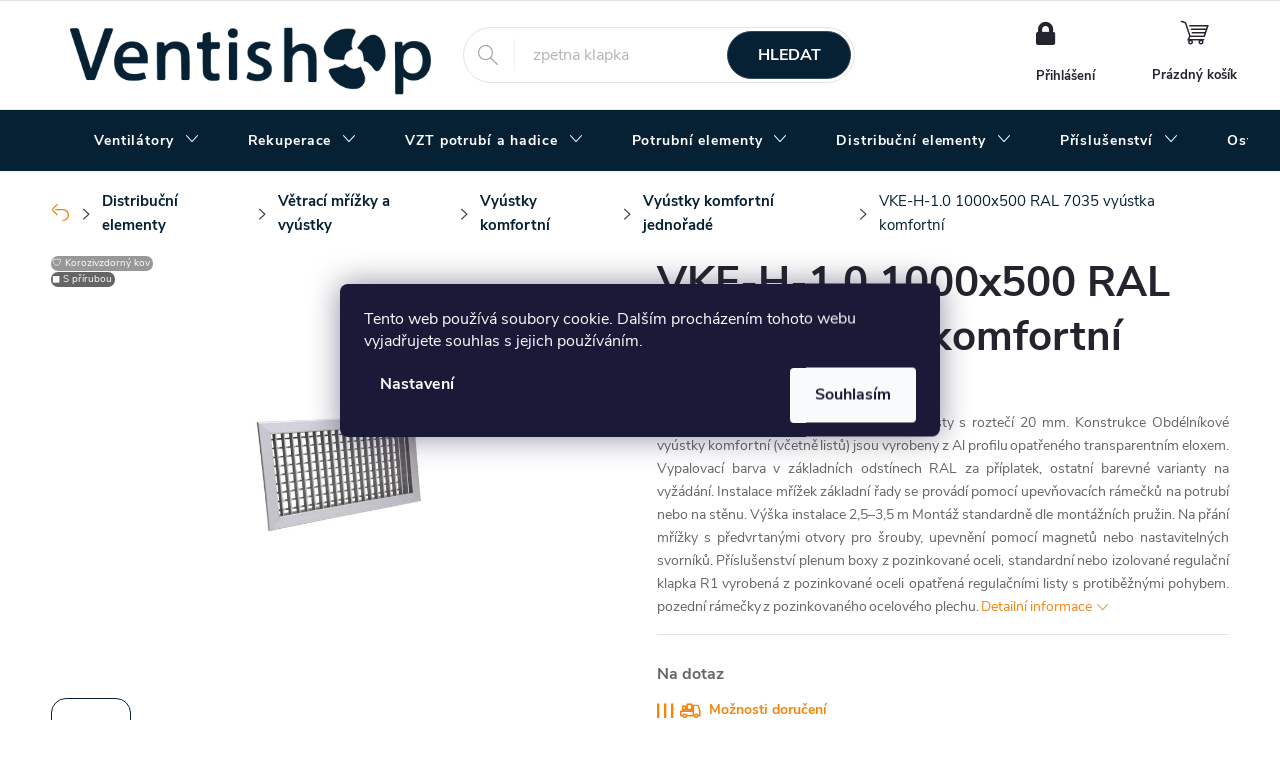

--- FILE ---
content_type: text/html; charset=utf-8
request_url: https://www.ventishop.cz/vke-h-1-0-1000x500-ral-7035-vyustka-komfortni/
body_size: 53767
content:
<!doctype html><html lang="cs" dir="ltr" class="header-background-light external-fonts-loaded"><head><meta charset="utf-8" /><meta name="viewport" content="width=device-width,initial-scale=1" /><title>VKE-H-1.0 1000x500 RAL 7035 vyústka komfortní - Ventishop.cz</title><link rel="preconnect" href="https://cdn.myshoptet.com" /><link rel="dns-prefetch" href="https://cdn.myshoptet.com" /><link rel="preload" href="https://cdn.myshoptet.com/prj/dist/master/cms/libs/jquery/jquery-1.11.3.min.js" as="script" /><link href="https://cdn.myshoptet.com/prj/dist/master/cms/templates/frontend_templates/shared/css/font-face/roboto.css" rel="stylesheet"><link href="https://cdn.myshoptet.com/prj/dist/master/cms/templates/frontend_templates/shared/css/font-face/exo-2.css" rel="stylesheet"><script>
dataLayer = [];
dataLayer.push({'shoptet' : {
    "pageId": 45570,
    "pageType": "productDetail",
    "currency": "CZK",
    "currencyInfo": {
        "decimalSeparator": ",",
        "exchangeRate": 1,
        "priceDecimalPlaces": 0,
        "symbol": "K\u010d",
        "symbolLeft": 0,
        "thousandSeparator": " "
    },
    "language": "cs",
    "projectId": 106707,
    "product": {
        "id": 71484,
        "guid": "c12667fa-09d3-11e7-a93e-0cc47a6c92bc",
        "hasVariants": false,
        "codes": [
            {
                "code": "V10213"
            }
        ],
        "code": "V10213",
        "name": "VKE-H-1.0 1000x500 RAL 7035 vy\u00fastka komfortn\u00ed",
        "appendix": "",
        "weight": 0,
        "manufacturer": "Brofer",
        "manufacturerGuid": "1EF53323C5DF64509DDBDA0BA3DED3EE",
        "currentCategory": "Distribu\u010dn\u00ed elementy | V\u011btrac\u00ed m\u0159\u00ed\u017eky a vy\u00fastky | \u0158azen\u00ed m\u0159\u00ed\u017eek dle produktov\u00fdch \u0159ad | Vy\u00fastky komfortn\u00ed | Vy\u00fastky komfortn\u00ed jedno\u0159ad\u00e9",
        "currentCategoryGuid": "499d841f-6cce-11e9-a065-0cc47a6c92bc",
        "defaultCategory": "Distribu\u010dn\u00ed elementy | V\u011btrac\u00ed m\u0159\u00ed\u017eky a vy\u00fastky | \u0158azen\u00ed m\u0159\u00ed\u017eek dle produktov\u00fdch \u0159ad | Vy\u00fastky komfortn\u00ed | Vy\u00fastky komfortn\u00ed jedno\u0159ad\u00e9",
        "defaultCategoryGuid": "499d841f-6cce-11e9-a065-0cc47a6c92bc",
        "currency": "CZK",
        "priceWithVat": 3790
    },
    "stocks": [
        {
            "id": "ext",
            "title": "Sklad",
            "isDeliveryPoint": 0,
            "visibleOnEshop": 1
        }
    ],
    "cartInfo": {
        "id": null,
        "freeShipping": false,
        "freeShippingFrom": 3000,
        "leftToFreeGift": {
            "formattedPrice": "0 K\u010d",
            "priceLeft": 0
        },
        "freeGift": false,
        "leftToFreeShipping": {
            "priceLeft": 3000,
            "dependOnRegion": 0,
            "formattedPrice": "3 000 K\u010d"
        },
        "discountCoupon": [],
        "getNoBillingShippingPrice": {
            "withoutVat": 0,
            "vat": 0,
            "withVat": 0
        },
        "cartItems": [],
        "taxMode": "ORDINARY"
    },
    "cart": [],
    "customer": {
        "priceRatio": 1,
        "priceListId": 1,
        "groupId": null,
        "registered": false,
        "mainAccount": false
    }
}});
dataLayer.push({'cookie_consent' : {
    "marketing": "denied",
    "analytics": "denied"
}});
document.addEventListener('DOMContentLoaded', function() {
    shoptet.consent.onAccept(function(agreements) {
        if (agreements.length == 0) {
            return;
        }
        dataLayer.push({
            'cookie_consent' : {
                'marketing' : (agreements.includes(shoptet.config.cookiesConsentOptPersonalisation)
                    ? 'granted' : 'denied'),
                'analytics': (agreements.includes(shoptet.config.cookiesConsentOptAnalytics)
                    ? 'granted' : 'denied')
            },
            'event': 'cookie_consent'
        });
    });
});
</script>

<!-- Google Tag Manager -->
<script>(function(w,d,s,l,i){w[l]=w[l]||[];w[l].push({'gtm.start':
new Date().getTime(),event:'gtm.js'});var f=d.getElementsByTagName(s)[0],
j=d.createElement(s),dl=l!='dataLayer'?'&l='+l:'';j.async=true;j.src=
'https://www.googletagmanager.com/gtm.js?id='+i+dl;f.parentNode.insertBefore(j,f);
})(window,document,'script','dataLayer','GTM-MWD33BV');</script>
<!-- End Google Tag Manager -->

<meta property="og:type" content="website"><meta property="og:site_name" content="ventishop.cz"><meta property="og:url" content="https://www.ventishop.cz/vke-h-1-0-1000x500-ral-7035-vyustka-komfortni/"><meta property="og:title" content="VKE-H-1.0 1000x500 RAL 7035 vyústka komfortní - Ventishop.cz"><meta name="author" content="Ventishop.cz"><meta name="web_author" content="Shoptet.cz"><meta name="dcterms.rightsHolder" content="www.ventishop.cz"><meta name="robots" content="index,follow"><meta property="og:image" content="https://cdn.myshoptet.com/usr/www.ventishop.cz/user/shop/big/71484_vkehlavni.jpg?5ad27be6"><meta property="og:description" content="Přívodní/odvodní vyústky s nastavitelnými listy s roztečí 20 mm. Konstrukce Obdélníkové vyústky komfortní (včetně listů) jsou vyrobeny z Al profilu opatřeného transparentním eloxem. Vypalovací barva v základních odstínech RAL za příplatek, ostatní barevné varianty na vyžádání. Instalace mřížek základní řady se provádí…"><meta name="description" content="Přívodní/odvodní vyústky s nastavitelnými listy s roztečí 20 mm. Konstrukce Obdélníkové vyústky komfortní (včetně listů) jsou vyrobeny z Al profilu opatřeného transparentním eloxem. Vypalovací barva v základních odstínech RAL za příplatek, ostatní barevné varianty na vyžádání. Instalace mřížek základní řady se provádí…"><meta name="google-site-verification" content="googlec48f36cbae06546b"><meta property="product:price:amount" content="3790"><meta property="product:price:currency" content="CZK"><style>:root {--color-primary: #F1870F;--color-primary-h: 32;--color-primary-s: 89%;--color-primary-l: 50%;--color-primary-hover: #062133;--color-primary-hover-h: 204;--color-primary-hover-s: 79%;--color-primary-hover-l: 11%;--color-secondary: #062133;--color-secondary-h: 204;--color-secondary-s: 79%;--color-secondary-l: 11%;--color-secondary-hover: #F1870F;--color-secondary-hover-h: 32;--color-secondary-hover-s: 89%;--color-secondary-hover-l: 50%;--color-tertiary: #F1870F;--color-tertiary-h: 32;--color-tertiary-s: 89%;--color-tertiary-l: 50%;--color-tertiary-hover: #F1870F;--color-tertiary-hover-h: 32;--color-tertiary-hover-s: 89%;--color-tertiary-hover-l: 50%;--color-header-background: #ffffff;--template-font: "Roboto";--template-headings-font: "Exo 2";--header-background-url: none;--cookies-notice-background: #1A1937;--cookies-notice-color: #F8FAFB;--cookies-notice-button-hover: #f5f5f5;--cookies-notice-link-hover: #27263f;--templates-update-management-preview-mode-content: "Náhled aktualizací šablony je aktivní pro váš prohlížeč."}</style>
    <script>var shoptet = shoptet || {};</script>
    <script src="https://cdn.myshoptet.com/prj/dist/master/shop/dist/main-3g-header.js.05f199e7fd2450312de2.js"></script>
<!-- User include --><!-- service 776(417) html code header -->
<link type="text/css" rel="stylesheet" media="all"  href="https://cdn.myshoptet.com/usr/paxio.myshoptet.com/user/documents/blank/style.css?v1602546"/>
<link href="https://cdn.myshoptet.com/prj/dist/master/shop/dist/font-shoptet-11.css.62c94c7785ff2cea73b2.css" rel="stylesheet">
<link href="https://cdn.myshoptet.com/usr/paxio.myshoptet.com/user/documents/blank/ikony.css?v9" rel="stylesheet">
<link type="text/css" rel="stylesheet" media="screen"  href="https://cdn.myshoptet.com/usr/paxio.myshoptet.com/user/documents/blank/preklady.css?v27" />
<link rel="stylesheet" href="https://cdn.myshoptet.com/usr/paxio.myshoptet.com/user/documents/blank/Slider/slick.css" />
<link rel="stylesheet" href="https://cdn.myshoptet.com/usr/paxio.myshoptet.com/user/documents/blank/Slider/slick-theme.css?v4" />
<link rel="stylesheet" href="https://cdn.myshoptet.com/usr/paxio.myshoptet.com/user/documents/blank/Slider/slick-classic.css?v3" />

<!-- api 494(146) html code header -->
<link rel="stylesheet" href="https://cdn.myshoptet.com/usr/api2.dklab.cz/user/documents/_doplnky/porovnavac/106707/4/106707_4.css" type="text/css" /><style>
        :root {
            --dklab-comparer-flag-color: #239CEB;
            --dklab-comparer-flag-text-color: #FFFFFF;
            --dklab-comparer-add-text-color: #000000;
            --dklab-comparer-remove-text-color: #239CEB;
            --dklab-comparer-header-icon-color: #000000;
            --dklab-comparer-border-color: #000000;            
            --dklab-comparer-counter-color: #239CEB;            
        }</style>
<!-- api 498(150) html code header -->
<script async src="https://scripts.luigisbox.tech/LBX-92302.js"></script><meta name="luigisbox-tracker-id" content="82850-92302,cs"/><script type="text/javascript">const isPlpEnabled = sessionStorage.getItem('lbPlpEnabled') === 'true';if (isPlpEnabled) {const style = document.createElement("style");style.type = "text/css";style.id = "lb-plp-style";style.textContent = `body.type-category #content-wrapper,body.type-search #content-wrapper,body.type-category #content,body.type-search #content,body.type-category #content-in,body.type-search #content-in,body.type-category #main-in,body.type-search #main-in {min-height: 100vh;}body.type-category #content-wrapper > *,body.type-search #content-wrapper > *,body.type-category #content > *,body.type-search #content > *,body.type-category #content-in > *,body.type-search #content-in > *,body.type-category #main-in > *,body.type-search #main-in > * {display: none;}`;document.head.appendChild(style);}</script>
<!-- service 421(75) html code header -->
<style>
body:not(.template-07):not(.template-09):not(.template-10):not(.template-11):not(.template-12):not(.template-13):not(.template-14) #return-to-top i::before {content: 'a';}
#return-to-top i:before {content: '\e911';}
#return-to-top {
z-index: 99999999;
    position: fixed;
    bottom: 45px;
    right: 20px;
background: rgba(0, 0, 0, 0.7);
    width: 50px;
    height: 50px;
    display: block;
    text-decoration: none;
    -webkit-border-radius: 35px;
    -moz-border-radius: 35px;
    border-radius: 35px;
    display: none;
    -webkit-transition: all 0.3s linear;
    -moz-transition: all 0.3s ease;
    -ms-transition: all 0.3s ease;
    -o-transition: all 0.3s ease;
    transition: all 0.3s ease;
}
#return-to-top i {color: #fff;margin: -10px 0 0 -10px;position: relative;left: 50%;top: 50%;font-size: 19px;-webkit-transition: all 0.3s ease;-moz-transition: all 0.3s ease;-ms-transition: all 0.3s ease;-o-transition: all 0.3s ease;transition: all 0.3s ease;height: 20px;width: 20px;text-align: center;display: block;font-style: normal;}
#return-to-top:hover {
    background: rgba(0, 0, 0, 0.9);
}
#return-to-top:hover i {
    color: #fff;
}
.icon-chevron-up::before {
font-weight: bold;
}
.ordering-process #return-to-top{display: none !important;}
</style>
<!-- service 1462(1076) html code header -->
<link rel="stylesheet" href="https://cdn.myshoptet.com/usr/webotvurci.myshoptet.com/user/documents/plugin-product-interconnection/css/all.min.css?v=27"> 
<!-- service 494(146) html code header -->
<style>
@font-face {
    font-family: 'porovnavac';
    src:  url('https://cdn.myshoptet.com/usr/api2.dklab.cz/user/documents/_doplnky/porovnavac/font/porovnavac.eot?v6');
    src:  url('https://cdn.myshoptet.com/usr/api2.dklab.cz/user/documents/_doplnky/porovnavac/font/porovnavac.eot?v6#iefix') format('embedded-opentype'),
    url('https://cdn.myshoptet.com/usr/api2.dklab.cz/user/documents/_doplnky/porovnavac/font/porovnavac.ttf?v6') format('truetype'),
    url('https://cdn.myshoptet.com/usr/api2.dklab.cz/user/documents/_doplnky/porovnavac/font/porovnavac.woff?v6') format('woff'),
    url('https://cdn.myshoptet.com/usr/api2.dklab.cz/user/documents/_doplnky/porovnavac/font/porovnavac.svg?v6') format('svg');
    font-weight: normal;
    font-style: normal;
}
</style>
<!-- project html code header -->
<!-- Shoptet si načte info ze souboru style na FTP serveru --> 
<link type="text/css" rel="stylesheet" media="screen" href="https://cdn.myshoptet.com/usr/www.ventishop.cz/user/documents/upload/CSS/style234.css" />
<link type="text/css" rel="stylesheet" media="screen" href="https://cdn.myshoptet.com/usr/www.ventishop.cz/user/documents/upload/CSS/redesign/redesign_2024_108.css" />
<link type="text/css" rel="stylesheet" media="screen" href="https://cdn.myshoptet.com/usr/www.ventishop.cz/user/documents/upload/CSS/redesign/2025/redesign_2025_68.css" />

<meta name="msvalidate.01" content="F060FCE298B29F88F060734A4897123D" />
<meta name="seznam-wmt" content="6yT9Waw2WgqAOaAGpULEfeg6WzpqLKIF" />
<meta name="google-site-verification" content="uw4U-J2-tr3dr5iKVnIZid19sPS-8h1GyjrDvGkbbz4" />

<div class="mobilni-prepinac-men">
    <button id="rozbalitPrepinacMen" type="button" data-toggle="dropdown" aria-haspopup="true" aria-expanded="false">
        CZK / €
        <span class="caret"></span>
    </button>
    <ul class="rozbalovaci-menu-men dropdown-menu" aria-labelledby="rozbalitPrepinacMen">
        <li><a href="/action/Currency/changeCurrency/?currencyCode=CZK" rel="nofollow">CZK</a></li>
        <li><a href="/action/Currency/changeCurrency/?currencyCode=EUR" rel="nofollow">EUR</a></li>
    </ul>
</div>

<style>
/* MOBILNÍ PŘEPÍNAČ MĚN */
.mobilni-prepinac-men {
    display: none;
    position: fixed;
    top: 10px;
    left: 50%;
    transform: translateX(-50%);
    z-index: 9999;
}
@media (max-width: 768px) {
    .mobilni-prepinac-men {
        display: block;
    }
    .horni-navigace-kontakty a::before {
        margin-right: 0.8ex;
    }
}
.tlacitko-prepnuti-men {
    background-color: white;
    border: 1px solid #ccc;
    padding: 9px 6px;
    border-radius: 4px;
    cursor: pointer;
    color: black;
    font-size: 12px;
}

.rozbalovaci-menu-men {
    background: white;
    border: 1px solid #ccc;
    margin-top: 4px;
    border-radius: 4px;
    list-style: none;
    padding: 0;
}

.rozbalovaci-menu-men li a {
    display: block;
    padding: 8px 12px;
    text-decoration: none;
    color: black;
}

.rozbalovaci-menu-men li a:hover {
    background-color: #f0f0f0;
}

.mobilni-prepinac-men button {
		background-color: #062133;
		opacity: 66%;
    color: white;
    cursor: pointer;
    padding: 6px 8px;
    width: 100%;
    border-radius: 40px;
}
.luigi-ac-hero .luigi-ac-main .luigi-ac-item {
    border-radius: 40px;
}
.polohidden {
     color: #676767;
}
.skryvac {
 display: none;
}
@media (max-width: 768px) {
    .container {
        background-color: #ffffff;
    }
}
@media (max-width: 768px) {
    .subcategories.with-image li a .image {
        width: 85px;
    }
}
.products-related:after {
 display: none;
}
@media (min-width: 1440px) {
.advanced-order [class^="columns-"] .products.products-block > div, [class*=" columns-"] .advanced-order .products.products-block>div {
        border-radius: 33px;
        padding: 30px;
    }
}
@media screen and (min-width: 992px) {
    .advanced-order .products-block.products .product {
        border-radius: 33px;
        padding: 30px;
    }
}
</style>
<style>
.stazeni {
    display: inline-flex;
    align-items: center;
    justify-content: center;
    border-color: var(--color-secondary);
    border: 1px solid #d0d7de;
    border-radius: 40px;
    font-size: 16px;
    transition: all 0.25s ease;
    box-shadow: 0 1px 2px rgba(0,0,0,0.05);

    background-color: #062133b8;
    color: #fff;
    text-decoration: none;
    padding-left: 15px;
    padding-right: 15px;
    padding-top: 9px;
    padding-bottom: 9px;
}
.stazeni:hover {
    background-color: #f1870f;
    border-color: #f1870f;
    color: #fff;
    transform: translateY(-1px);
}

.stazeni .vlajka {
    width: 25px;
    height: 25px;
    padding: 0px;
    object-fit: cover;
    border-radius: 25px;
    box-shadow: 0 0 20px 0px rgb(173 203 54 / 61%);
}
.stazeni .soubory-ke-stazeni-ikona {
    font-family: 'ikony';
    font-size: 27px;
    line-height: 1;
    padding-right: 15px;
}
.soubory-ke-stazeni {
    display: flex;
    justify-content: start;
    align-items: center;
    padding-top: 10px;
    padding-bottom: 10px;
    flex-wrap: wrap;
    gap: 10px;
    background-color: #f5f5f5e0;
    border-radius: 40px;
    padding-left: 20px;
    box-shadow: 4px 4px 15px rgba(0, 0, 0, 0.3);
    margin-bottom: 15px;
    margin-top: 15px;
}
.popis-dokumentace {
    padding-right: 10px;
}
</style>
<style>

.info-icon {
    cursor: pointer;
    padding-left: 10px;
    font-size: 12px;
    transition: all 0.3s ease;
    font-weight: bold;
    color: var(--color-primary);
    text-decoration: underline !important;
  }
  .info-icon:hover {
    color:  #F1870F;
    text-decoration: none;
    font-size: 18px;
  }
  .lightbox {
    display: none;
    position: fixed;
    z-index: 9999;
    inset: 0;
    background: rgba(0, 0, 0, 0.85);
    padding: 15px;
    box-sizing: border-box;
  }
  .lightbox-content {
    position: absolute;
    top: 50%;
    left: 50%;
    width: auto;
    max-width: 95vw;
    max-height: 90vh;
    transform: translate(-50%, -50%);
    text-align: center;
  }
  .lightbox-content img {
    width: auto;
    max-width: 100%;
    height: auto;
    max-height: 80vh;
    border-radius: 8px;
  }
  .lightbox-content button {
    margin-top: 12px;
    padding: 8px 16px;
    background: #062133;
    border: none;
    border-radius: 6px;
    cursor: pointer;
    font-size: 16px;
    color: white;
    box-shadow: 0 0 18px #5e5c75;
  }
  .lightbox-content button:hover {
    background: #F1870F !important;
  }
  @media (max-width: 1400px) {
    .lightbox {
      padding: 0; 
    }
  
    .lightbox-content {
      top: 0;
      left: 0;
      width: 100vw;
      height: 100vh;
      max-width: 100vw;
      max-height: 100vh;
      transform: none; /* zruší translate(-50%, -50%) */
      display: flex;
      justify-content: center;
      align-items: center;
    }
  
    .lightbox-content img {
      width: 100%;
      height: 100%;
      max-width: 100vw;
      max-height: 100vh;
      object-fit: contain;
      border-radius: 0;
    }
  
    .lightbox-content button {
      position: absolute;
      bottom: 16px;
      left: 50%;
      transform: translateX(-50%);
      width: calc(100% - 32px);
      max-width: 1000px;
      font-size: 18px;
      padding: 12px;
  
    }
  }
  .site-msg.information .text {
    padding-right: 20px;
    font-size: 16px;
}
.site-msg.information .container {
     text-align: center;
}
.site-msg {
    background-color: #062133eb;
}
@media screen and (max-width: 767px) {
    .site-msg.information .container {
        text-align: center;
        background-color: #062133;
        padding: 17px;
        border-radius: 42px;
    }
    .site-msg {
    background-color: #ffffffeb;
}
}
</style>

<!-- /User include --><link rel="shortcut icon" href="/favicon.ico" type="image/x-icon" /><link rel="canonical" href="https://www.ventishop.cz/vke-h-1-0-1000x500-ral-7035-vyustka-komfortni/" /><script>!function(){var t={9196:function(){!function(){var t=/\[object (Boolean|Number|String|Function|Array|Date|RegExp)\]/;function r(r){return null==r?String(r):(r=t.exec(Object.prototype.toString.call(Object(r))))?r[1].toLowerCase():"object"}function n(t,r){return Object.prototype.hasOwnProperty.call(Object(t),r)}function e(t){if(!t||"object"!=r(t)||t.nodeType||t==t.window)return!1;try{if(t.constructor&&!n(t,"constructor")&&!n(t.constructor.prototype,"isPrototypeOf"))return!1}catch(t){return!1}for(var e in t);return void 0===e||n(t,e)}function o(t,r,n){this.b=t,this.f=r||function(){},this.d=!1,this.a={},this.c=[],this.e=function(t){return{set:function(r,n){u(c(r,n),t.a)},get:function(r){return t.get(r)}}}(this),i(this,t,!n);var e=t.push,o=this;t.push=function(){var r=[].slice.call(arguments,0),n=e.apply(t,r);return i(o,r),n}}function i(t,n,o){for(t.c.push.apply(t.c,n);!1===t.d&&0<t.c.length;){if("array"==r(n=t.c.shift()))t:{var i=n,a=t.a;if("string"==r(i[0])){for(var f=i[0].split("."),s=f.pop(),p=(i=i.slice(1),0);p<f.length;p++){if(void 0===a[f[p]])break t;a=a[f[p]]}try{a[s].apply(a,i)}catch(t){}}}else if("function"==typeof n)try{n.call(t.e)}catch(t){}else{if(!e(n))continue;for(var l in n)u(c(l,n[l]),t.a)}o||(t.d=!0,t.f(t.a,n),t.d=!1)}}function c(t,r){for(var n={},e=n,o=t.split("."),i=0;i<o.length-1;i++)e=e[o[i]]={};return e[o[o.length-1]]=r,n}function u(t,o){for(var i in t)if(n(t,i)){var c=t[i];"array"==r(c)?("array"==r(o[i])||(o[i]=[]),u(c,o[i])):e(c)?(e(o[i])||(o[i]={}),u(c,o[i])):o[i]=c}}window.DataLayerHelper=o,o.prototype.get=function(t){var r=this.a;t=t.split(".");for(var n=0;n<t.length;n++){if(void 0===r[t[n]])return;r=r[t[n]]}return r},o.prototype.flatten=function(){this.b.splice(0,this.b.length),this.b[0]={},u(this.a,this.b[0])}}()}},r={};function n(e){var o=r[e];if(void 0!==o)return o.exports;var i=r[e]={exports:{}};return t[e](i,i.exports,n),i.exports}n.n=function(t){var r=t&&t.__esModule?function(){return t.default}:function(){return t};return n.d(r,{a:r}),r},n.d=function(t,r){for(var e in r)n.o(r,e)&&!n.o(t,e)&&Object.defineProperty(t,e,{enumerable:!0,get:r[e]})},n.o=function(t,r){return Object.prototype.hasOwnProperty.call(t,r)},function(){"use strict";n(9196)}()}();</script>    <!-- Global site tag (gtag.js) - Google Analytics -->
    <script async src="https://www.googletagmanager.com/gtag/js?id=G-MFKMT1T694"></script>
    <script>
        
        window.dataLayer = window.dataLayer || [];
        function gtag(){dataLayer.push(arguments);}
        

                    console.debug('default consent data');

            gtag('consent', 'default', {"ad_storage":"denied","analytics_storage":"denied","ad_user_data":"denied","ad_personalization":"denied","wait_for_update":500});
            dataLayer.push({
                'event': 'default_consent'
            });
        
        gtag('js', new Date());

                gtag('config', 'UA-79424261-1', { 'groups': "UA" });
        
                gtag('config', 'G-MFKMT1T694', {"groups":"GA4","send_page_view":false,"content_group":"productDetail","currency":"CZK","page_language":"cs"});
        
                gtag('config', 'AW-879773416', {"allow_enhanced_conversions":true});
        
        
        
        
        
                    gtag('event', 'page_view', {"send_to":"GA4","page_language":"cs","content_group":"productDetail","currency":"CZK"});
        
                gtag('set', 'currency', 'CZK');

        gtag('event', 'view_item', {
            "send_to": "UA",
            "items": [
                {
                    "id": "V10213",
                    "name": "VKE-H-1.0 1000x500 RAL 7035 vy\u00fastka komfortn\u00ed",
                    "category": "Distribu\u010dn\u00ed elementy \/ V\u011btrac\u00ed m\u0159\u00ed\u017eky a vy\u00fastky \/ \u0158azen\u00ed m\u0159\u00ed\u017eek dle produktov\u00fdch \u0159ad \/ Vy\u00fastky komfortn\u00ed \/ Vy\u00fastky komfortn\u00ed jedno\u0159ad\u00e9",
                                        "brand": "Brofer",
                                                            "price": 3132
                }
            ]
        });
        
        
        
        
        
                    gtag('event', 'view_item', {"send_to":"GA4","page_language":"cs","content_group":"productDetail","value":3132,"currency":"CZK","items":[{"item_id":"V10213","item_name":"VKE-H-1.0 1000x500 RAL 7035 vy\u00fastka komfortn\u00ed","item_brand":"Brofer","item_category":"Distribu\u010dn\u00ed elementy","item_category2":"V\u011btrac\u00ed m\u0159\u00ed\u017eky a vy\u00fastky","item_category3":"\u0158azen\u00ed m\u0159\u00ed\u017eek dle produktov\u00fdch \u0159ad","item_category4":"Vy\u00fastky komfortn\u00ed","item_category5":"Vy\u00fastky komfortn\u00ed jedno\u0159ad\u00e9","price":3132,"quantity":1,"index":0}]});
        
        
        
        
        
        
        
        document.addEventListener('DOMContentLoaded', function() {
            if (typeof shoptet.tracking !== 'undefined') {
                for (var id in shoptet.tracking.bannersList) {
                    gtag('event', 'view_promotion', {
                        "send_to": "UA",
                        "promotions": [
                            {
                                "id": shoptet.tracking.bannersList[id].id,
                                "name": shoptet.tracking.bannersList[id].name,
                                "position": shoptet.tracking.bannersList[id].position
                            }
                        ]
                    });
                }
            }

            shoptet.consent.onAccept(function(agreements) {
                if (agreements.length !== 0) {
                    console.debug('gtag consent accept');
                    var gtagConsentPayload =  {
                        'ad_storage': agreements.includes(shoptet.config.cookiesConsentOptPersonalisation)
                            ? 'granted' : 'denied',
                        'analytics_storage': agreements.includes(shoptet.config.cookiesConsentOptAnalytics)
                            ? 'granted' : 'denied',
                                                                                                'ad_user_data': agreements.includes(shoptet.config.cookiesConsentOptPersonalisation)
                            ? 'granted' : 'denied',
                        'ad_personalization': agreements.includes(shoptet.config.cookiesConsentOptPersonalisation)
                            ? 'granted' : 'denied',
                        };
                    console.debug('update consent data', gtagConsentPayload);
                    gtag('consent', 'update', gtagConsentPayload);
                    dataLayer.push(
                        { 'event': 'update_consent' }
                    );
                }
            });
        });
    </script>
<!-- Start Srovname.cz Pixel -->
<script type="text/plain" data-cookiecategory="analytics">
    !(function (e, n, t, a, s, o, r) {
        e[a] ||
        (((s = e[a] = function () {
            s.process ? s.process.apply(s, arguments) : s.queue.push(arguments);
        }).queue = []),
            ((o = n.createElement(t)).async = 1),
            (o.src = "https://tracking.srovname.cz/srovnamepixel.js"),
            (o.dataset.srv9 = "1"),
            (r = n.getElementsByTagName(t)[0]).parentNode.insertBefore(o, r));
    })(window, document, "script", "srovname");
    srovname("init", "1e8f9372c4adea34e364672f9eaf22e6");
</script>
<!-- End Srovname.cz Pixel -->
<script>
    (function(t, r, a, c, k, i, n, g) { t['ROIDataObject'] = k;
    t[k]=t[k]||function(){ (t[k].q=t[k].q||[]).push(arguments) },t[k].c=i;n=r.createElement(a),
    g=r.getElementsByTagName(a)[0];n.async=1;n.src=c;g.parentNode.insertBefore(n,g)
    })(window, document, 'script', '//www.heureka.cz/ocm/sdk.js?source=shoptet&version=2&page=product_detail', 'heureka', 'cz');

    heureka('set_user_consent', 0);
</script>
</head><body class="desktop id-45570 in-vyustky-komfortni-jednorade template-11 type-product type-detail one-column-body columns-4 blank-mode blank-mode-css ums_forms_redesign--off ums_a11y_category_page--on ums_discussion_rating_forms--off ums_flags_display_unification--on ums_a11y_login--on mobile-header-version-0">
        <div id="fb-root"></div>
        <script>
            window.fbAsyncInit = function() {
                FB.init({
//                    appId            : 'your-app-id',
                    autoLogAppEvents : true,
                    xfbml            : true,
                    version          : 'v19.0'
                });
            };
        </script>
        <script async defer crossorigin="anonymous" src="https://connect.facebook.net/cs_CZ/sdk.js"></script>
<!-- Google Tag Manager (noscript) -->
<noscript><iframe src="https://www.googletagmanager.com/ns.html?id=GTM-MWD33BV"
height="0" width="0" style="display:none;visibility:hidden"></iframe></noscript>
<!-- End Google Tag Manager (noscript) -->

    <div class="siteCookies siteCookies--center siteCookies--dark js-siteCookies" role="dialog" data-testid="cookiesPopup" data-nosnippet>
        <div class="siteCookies__form">
            <div class="siteCookies__content">
                <div class="siteCookies__text">
                    Tento web používá soubory cookie. Dalším procházením tohoto webu vyjadřujete souhlas s jejich používáním.
                </div>
                <p class="siteCookies__links">
                    <button class="siteCookies__link js-cookies-settings" aria-label="Nastavení cookies" data-testid="cookiesSettings">Nastavení</button>
                </p>
            </div>
            <div class="siteCookies__buttonWrap">
                                <button class="siteCookies__button js-cookiesConsentSubmit" value="all" aria-label="Přijmout cookies" data-testid="buttonCookiesAccept">Souhlasím</button>
            </div>
        </div>
        <script>
            document.addEventListener("DOMContentLoaded", () => {
                const siteCookies = document.querySelector('.js-siteCookies');
                document.addEventListener("scroll", shoptet.common.throttle(() => {
                    const st = document.documentElement.scrollTop;
                    if (st > 1) {
                        siteCookies.classList.add('siteCookies--scrolled');
                    } else {
                        siteCookies.classList.remove('siteCookies--scrolled');
                    }
                }, 100));
            });
        </script>
    </div>
<a href="#content" class="skip-link sr-only">Přejít na obsah</a><div class="overall-wrapper"><div class="user-action"><div class="container">
    <div class="user-action-in">
                    <div id="login" class="user-action-login popup-widget login-widget" role="dialog" aria-labelledby="loginHeading">
        <div class="popup-widget-inner">
                            <h2 id="loginHeading">Přihlášení k vašemu účtu</h2><div id="customerLogin"><form action="/action/Customer/Login/" method="post" id="formLoginIncluded" class="csrf-enabled formLogin" data-testid="formLogin"><input type="hidden" name="referer" value="" /><div class="form-group"><div class="input-wrapper email js-validated-element-wrapper no-label"><input type="email" name="email" class="form-control" autofocus placeholder="E-mailová adresa (např. jan@novak.cz)" data-testid="inputEmail" autocomplete="email" required /></div></div><div class="form-group"><div class="input-wrapper password js-validated-element-wrapper no-label"><input type="password" name="password" class="form-control" placeholder="Heslo" data-testid="inputPassword" autocomplete="current-password" required /><span class="no-display">Nemůžete vyplnit toto pole</span><input type="text" name="surname" value="" class="no-display" /></div></div><div class="form-group"><div class="login-wrapper"><button type="submit" class="btn btn-secondary btn-text btn-login" data-testid="buttonSubmit">Přihlásit se</button><div class="password-helper"><a href="/registrace/" data-testid="signup" rel="nofollow">Nová registrace</a><a href="/klient/zapomenute-heslo/" rel="nofollow">Zapomenuté heslo</a></div></div></div><div class="social-login-buttons"><div class="social-login-buttons-divider"><span>nebo</span></div><div class="form-group"><a href="/action/Social/login/?provider=Facebook" class="login-btn facebook" rel="nofollow"><span class="login-facebook-icon"></span><strong>Přihlásit se přes Facebook</strong></a></div><div class="form-group"><a href="/action/Social/login/?provider=Google" class="login-btn google" rel="nofollow"><span class="login-google-icon"></span><strong>Přihlásit se přes Google</strong></a></div><div class="form-group"><a href="/action/Social/login/?provider=Seznam" class="login-btn seznam" rel="nofollow"><span class="login-seznam-icon"></span><strong>Přihlásit se přes Seznam</strong></a></div></div></form>
</div>                    </div>
    </div>

                            <div id="cart-widget" class="user-action-cart popup-widget cart-widget loader-wrapper" data-testid="popupCartWidget" role="dialog" aria-hidden="true">
    <div class="popup-widget-inner cart-widget-inner place-cart-here">
        <div class="loader-overlay">
            <div class="loader"></div>
        </div>
    </div>

    <div class="cart-widget-button">
        <a href="/kosik/" class="btn btn-conversion" id="continue-order-button" rel="nofollow" data-testid="buttonNextStep">Pokračovat do košíku</a>
    </div>
</div>
            </div>
</div>
</div><div class="top-navigation-bar" data-testid="topNavigationBar">

    <div class="container">

        <div class="top-navigation-contacts">
            <strong>Zákaznická podpora:</strong><a href="tel:725927818" class="project-phone" aria-label="Zavolat na 725927818" data-testid="contactboxPhone"><span>725 927 818</span></a><a href="mailto:info@ventishop.cz" class="project-email" data-testid="contactboxEmail"><span>info@ventishop.cz</span></a>        </div>

                            <div class="top-navigation-menu">
                <div class="top-navigation-menu-trigger"></div>
                <ul class="top-navigation-bar-menu">
                                            <li class="top-navigation-menu-item-42223">
                            <a href="/doprava/">Doprava</a>
                        </li>
                                            <li class="top-navigation-menu-item-29">
                            <a href="/kontakty/">Kontakty</a>
                        </li>
                                            <li class="top-navigation-menu-item-42232">
                            <a href="/vraceni-a-reklamace/">Vrácení zboží a reklamace</a>
                        </li>
                                            <li class="top-navigation-menu-item-50850">
                            <a href="/poptavky-velkoobchod/">Poptávka materiálu, velkoobchodní odběr</a>
                        </li>
                                            <li class="top-navigation-menu-item-48630">
                            <a href="/otazky-a-odpovedi/">Otázky a odpovědi</a>
                        </li>
                                            <li class="top-navigation-menu-item-42229">
                            <a href="/sklad/">Výdejna - osobní odběry</a>
                        </li>
                                            <li class="top-navigation-menu-item-42217">
                            <a href="/proc-ventishop/">Proč Ventishop?</a>
                        </li>
                                            <li class="top-navigation-menu-item-39">
                            <a href="/obchodni-podminky/">Obchodní podmínky</a>
                        </li>
                                            <li class="top-navigation-menu-item-47226">
                            <a href="/ochrana-osobnich-udaju/">Ochrana osobních údajů</a>
                        </li>
                                            <li class="top-navigation-menu-item-47115">
                            <a href="/info-clanky/">Články</a>
                        </li>
                                            <li class="top-navigation-menu-item-external-126">
                            <a href="https://www.ventishop.cz/znacka/">Značky</a>
                        </li>
                                            <li class="top-navigation-menu-item-47228">
                            <a href="/kariera/">Kariéra</a>
                        </li>
                                    </ul>
                <ul class="top-navigation-bar-menu-helper"></ul>
            </div>
        
        <div class="top-navigation-tools top-navigation-tools--language">
            <div class="responsive-tools">
                <a href="#" class="toggle-window" data-target="search" aria-label="Hledat" data-testid="linkSearchIcon"></a>
                                                            <a href="#" class="toggle-window" data-target="login"></a>
                                                    <a href="#" class="toggle-window" data-target="navigation" aria-label="Menu" data-testid="hamburgerMenu"></a>
            </div>
                <div class="dropdown">
        <span>Ceny v:</span>
        <button id="topNavigationDropdown" type="button" data-toggle="dropdown" aria-haspopup="true" aria-expanded="false">
            CZK
            <span class="caret"></span>
        </button>
        <ul class="dropdown-menu" aria-labelledby="topNavigationDropdown"><li><a href="/action/Currency/changeCurrency/?currencyCode=CZK" rel="nofollow">CZK</a></li><li><a href="/action/Currency/changeCurrency/?currencyCode=EUR" rel="nofollow">EUR</a></li></ul>
    </div>
            <button class="top-nav-button top-nav-button-login toggle-window" type="button" data-target="login" aria-haspopup="dialog" aria-controls="login" aria-expanded="false" data-testid="signin"><span>Přihlášení</span></button>        </div>

    </div>

</div>
<header id="header"><div class="container navigation-wrapper">
    <div class="header-top">
        <div class="site-name-wrapper">
            <div class="site-name"><a href="/" data-testid="linkWebsiteLogo"><img src="https://cdn.myshoptet.com/usr/www.ventishop.cz/user/logos/puvodni_logo.png" alt="Ventishop.cz" fetchpriority="low" /></a></div>        </div>
        <div class="search" itemscope itemtype="https://schema.org/WebSite">
            <meta itemprop="headline" content="Vyústky komfortní jednořadé"/><meta itemprop="url" content="https://www.ventishop.cz"/><meta itemprop="text" content="Přívodní/odvodní vyústky s nastavitelnými listy s roztečí 20 mm. Konstrukce Obdélníkové vyústky komfortní (včetně listů) jsou vyrobeny z Al profilu opatřeného transparentním eloxem. Vypalovací barva v základních odstínech RAL za příplatek, ostatní barevné varianty na vyžádání. Instalace mřížek základní řady se..."/>            <form action="/action/ProductSearch/prepareString/" method="post"
    id="formSearchForm" class="search-form compact-form js-search-main"
    itemprop="potentialAction" itemscope itemtype="https://schema.org/SearchAction" data-testid="searchForm">
    <fieldset>
        <meta itemprop="target"
            content="https://www.ventishop.cz/vyhledavani/?string={string}"/>
        <input type="hidden" name="language" value="cs"/>
        
            
<input
    type="search"
    name="string"
        class="query-input form-control search-input js-search-input"
    placeholder="Napište, co hledáte"
    autocomplete="off"
    required
    itemprop="query-input"
    aria-label="Vyhledávání"
    data-testid="searchInput"
>
            <button type="submit" class="btn btn-default" data-testid="searchBtn">Hledat</button>
        
    </fieldset>
</form>
        </div>
        <div class="navigation-buttons">
                
    <a href="/kosik/" class="btn btn-icon toggle-window cart-count" data-target="cart" data-hover="true" data-redirect="true" data-testid="headerCart" rel="nofollow" aria-haspopup="dialog" aria-expanded="false" aria-controls="cart-widget">
        
                <span class="sr-only">Nákupní košík</span>
        
            <span class="cart-price visible-lg-inline-block" data-testid="headerCartPrice">
                                    Prázdný košík                            </span>
        
    
            </a>
        </div>
    </div>
    <nav id="navigation" aria-label="Hlavní menu" data-collapsible="true"><div class="navigation-in menu"><ul class="menu-level-1" role="menubar" data-testid="headerMenuItems"><li class="menu-item-45519 ext" role="none"><a href="/ventilatory/" data-testid="headerMenuItem" role="menuitem" aria-haspopup="true" aria-expanded="false"><b>Ventilátory</b><span class="submenu-arrow"></span></a><ul class="menu-level-2" aria-label="Ventilátory" tabindex="-1" role="menu"><li class="menu-item-47651" role="none"><a href="/ventilatory-do-koupelny/" class="menu-image" data-testid="headerMenuItem" tabindex="-1" aria-hidden="true"><img src="data:image/svg+xml,%3Csvg%20width%3D%22140%22%20height%3D%22100%22%20xmlns%3D%22http%3A%2F%2Fwww.w3.org%2F2000%2Fsvg%22%3E%3C%2Fsvg%3E" alt="" aria-hidden="true" width="140" height="100"  data-src="https://cdn.myshoptet.com/usr/www.ventishop.cz/user/categories/thumb/ikona_koupelna.png" fetchpriority="low" /></a><div><a href="/ventilatory-do-koupelny/" data-testid="headerMenuItem" role="menuitem"><span>Do koupelny</span></a>
                        </div></li><li class="menu-item-45711 has-third-level" role="none"><a href="/axialni-ventilatory-domovni-pro-wc-a-koupelny/" class="menu-image" data-testid="headerMenuItem" tabindex="-1" aria-hidden="true"><img src="data:image/svg+xml,%3Csvg%20width%3D%22140%22%20height%3D%22100%22%20xmlns%3D%22http%3A%2F%2Fwww.w3.org%2F2000%2Fsvg%22%3E%3C%2Fsvg%3E" alt="" aria-hidden="true" width="140" height="100"  data-src="https://cdn.myshoptet.com/usr/www.ventishop.cz/user/categories/thumb/drim.jpg" fetchpriority="low" /></a><div><a href="/axialni-ventilatory-domovni-pro-wc-a-koupelny/" data-testid="headerMenuItem" role="menuitem"><span>Axiální</span></a>
                                                    <ul class="menu-level-3" role="menu">
                                                                    <li class="menu-item-51781" role="none">
                                        <a href="/razeni-axialnich-ventilatoru-dle-produktovych-rad/" data-testid="headerMenuItem" role="menuitem">
                                            Produktové řady</a>                                    </li>
                                                            </ul>
                        </div></li><li class="menu-item-47975 has-third-level" role="none"><a href="/radialni-ventilatory-domovni-pro-wc-a-koupelny/" class="menu-image" data-testid="headerMenuItem" tabindex="-1" aria-hidden="true"><img src="data:image/svg+xml,%3Csvg%20width%3D%22140%22%20height%3D%22100%22%20xmlns%3D%22http%3A%2F%2Fwww.w3.org%2F2000%2Fsvg%22%3E%3C%2Fsvg%3E" alt="" aria-hidden="true" width="140" height="100"  data-src="https://cdn.myshoptet.com/usr/www.ventishop.cz/user/categories/thumb/vorticequadro.png" fetchpriority="low" /></a><div><a href="/radialni-ventilatory-domovni-pro-wc-a-koupelny/" data-testid="headerMenuItem" role="menuitem"><span>Radiální</span></a>
                                                    <ul class="menu-level-3" role="menu">
                                                                    <li class="menu-item-54349" role="none">
                                        <a href="/razeni-radialnich-ventilatoru-dle-produktovych-rad/" data-testid="headerMenuItem" role="menuitem">
                                            Produktové řady</a>                                    </li>
                                                            </ul>
                        </div></li><li class="menu-item-45522 has-third-level" role="none"><a href="/stropni-stolni-stojanove-ventilatory/" class="menu-image" data-testid="headerMenuItem" tabindex="-1" aria-hidden="true"><img src="data:image/svg+xml,%3Csvg%20width%3D%22140%22%20height%3D%22100%22%20xmlns%3D%22http%3A%2F%2Fwww.w3.org%2F2000%2Fsvg%22%3E%3C%2Fsvg%3E" alt="" aria-hidden="true" width="140" height="100"  data-src="https://cdn.myshoptet.com/usr/www.ventishop.cz/user/categories/thumb/fertraso.jpg" fetchpriority="low" /></a><div><a href="/stropni-stolni-stojanove-ventilatory/" data-testid="headerMenuItem" role="menuitem"><span>Stropní, stolní, stojanové</span></a>
                                                    <ul class="menu-level-3" role="menu">
                                                                    <li class="menu-item-49096" role="none">
                                        <a href="/stolni-ventilatory/" data-testid="headerMenuItem" role="menuitem">
                                            Stolní ventilátory</a>,                                    </li>
                                                                    <li class="menu-item-49093" role="none">
                                        <a href="/stojanove-ventilatory/" data-testid="headerMenuItem" role="menuitem">
                                            Stojanové ventilátory</a>,                                    </li>
                                                                    <li class="menu-item-49090" role="none">
                                        <a href="/stropni-ventilatory/" data-testid="headerMenuItem" role="menuitem">
                                            Stropní ventilátory</a>,                                    </li>
                                                                    <li class="menu-item-49108" role="none">
                                        <a href="/nastenne-ventilatory/" data-testid="headerMenuItem" role="menuitem">
                                            Nástěnné ventilátory</a>,                                    </li>
                                                                    <li class="menu-item-49099" role="none">
                                        <a href="/podlahove-ventilatory/" data-testid="headerMenuItem" role="menuitem">
                                            Podlahové ventilátory</a>,                                    </li>
                                                                    <li class="menu-item-49102" role="none">
                                        <a href="/klipsnove-ventilatory/" data-testid="headerMenuItem" role="menuitem">
                                            Klipsnové ventilátory</a>,                                    </li>
                                                                    <li class="menu-item-49105" role="none">
                                        <a href="/vezove-ventilatory/" data-testid="headerMenuItem" role="menuitem">
                                            Věžové ventilátory</a>,                                    </li>
                                                                    <li class="menu-item-51667" role="none">
                                        <a href="/ventilatory-3v1/" data-testid="headerMenuItem" role="menuitem">
                                            Ventilátory 3v1</a>                                    </li>
                                                            </ul>
                        </div></li><li class="menu-item-45738 has-third-level" role="none"><a href="/prumyslove-ventilatory/" class="menu-image" data-testid="headerMenuItem" tabindex="-1" aria-hidden="true"><img src="data:image/svg+xml,%3Csvg%20width%3D%22140%22%20height%3D%22100%22%20xmlns%3D%22http%3A%2F%2Fwww.w3.org%2F2000%2Fsvg%22%3E%3C%2Fsvg%3E" alt="" aria-hidden="true" width="140" height="100"  data-src="https://cdn.myshoptet.com/usr/www.ventishop.cz/user/categories/thumb/altk.jpg" fetchpriority="low" /></a><div><a href="/prumyslove-ventilatory/" data-testid="headerMenuItem" role="menuitem"><span>Průmyslové</span></a>
                                                    <ul class="menu-level-3" role="menu">
                                                                    <li class="menu-item-45894" role="none">
                                        <a href="/prumyslove-axialni-ventilatory/" data-testid="headerMenuItem" role="menuitem">
                                            Průmyslové axiální ventilátory</a>,                                    </li>
                                                                    <li class="menu-item-50547" role="none">
                                        <a href="/prumyslove-radialni-ventilatory/" data-testid="headerMenuItem" role="menuitem">
                                            Průmyslové radiální ventilátory</a>,                                    </li>
                                                                    <li class="menu-item-46191" role="none">
                                        <a href="/nevybusne-ventilatory/" data-testid="headerMenuItem" role="menuitem">
                                            Nevýbušné ventilátory</a>,                                    </li>
                                                                    <li class="menu-item-50550" role="none">
                                        <a href="/ventilatory-pro-odtah-horkeho-vzduchu/" data-testid="headerMenuItem" role="menuitem">
                                            Ventilátory pro odtah horkého vzduchu</a>,                                    </li>
                                                                    <li class="menu-item-45780" role="none">
                                        <a href="/kyselinovzdorne-ventilatory/" data-testid="headerMenuItem" role="menuitem">
                                            Kyselinovzdorné ventilátory</a>,                                    </li>
                                                                    <li class="menu-item-51147" role="none">
                                        <a href="/stresni-ventilatory-na-strechu/" data-testid="headerMenuItem" role="menuitem">
                                            Střešní ventilátory</a>                                    </li>
                                                            </ul>
                        </div></li><li class="menu-item-45804 has-third-level" role="none"><a href="/stresni-ventilatory/" class="menu-image" data-testid="headerMenuItem" tabindex="-1" aria-hidden="true"><img src="data:image/svg+xml,%3Csvg%20width%3D%22140%22%20height%3D%22100%22%20xmlns%3D%22http%3A%2F%2Fwww.w3.org%2F2000%2Fsvg%22%3E%3C%2Fsvg%3E" alt="" aria-hidden="true" width="140" height="100"  data-src="https://cdn.myshoptet.com/usr/www.ventishop.cz/user/categories/thumb/torrette.jpg" fetchpriority="low" /></a><div><a href="/stresni-ventilatory/" data-testid="headerMenuItem" role="menuitem"><span>Střešní</span></a>
                                                    <ul class="menu-level-3" role="menu">
                                                                    <li class="menu-item-49039" role="none">
                                        <a href="/rada-vortice-ca/" data-testid="headerMenuItem" role="menuitem">
                                            CA (Vortice)</a>,                                    </li>
                                                                    <li class="menu-item-47294" role="none">
                                        <a href="/ventilatory-crhb-crvb-n-ecowatt/" data-testid="headerMenuItem" role="menuitem">
                                            CRHB/CRVB N Ecowatt (Soler &amp; Palau)</a>,                                    </li>
                                                                    <li class="menu-item-47297" role="none">
                                        <a href="/inteligentni-dcv-system-crhb-crvb-n-ecowatt-plus/" data-testid="headerMenuItem" role="menuitem">
                                            CRHB/CRVB N1 Ecowatt Plus (Soler &amp; Palau)</a>,                                    </li>
                                                                    <li class="menu-item-47303" role="none">
                                        <a href="/usporne-stresni-ventilatory-tpsb-ecowatt/" data-testid="headerMenuItem" role="menuitem">
                                            TPSB Ecowatt (Soler &amp; Palau)</a>,                                    </li>
                                                                    <li class="menu-item-47582" role="none">
                                        <a href="/radialni-stresni-ventilatory-tpsb/" data-testid="headerMenuItem" role="menuitem">
                                            TPSB (Soler &amp; Palau)</a>,                                    </li>
                                                                    <li class="menu-item-45825" role="none">
                                        <a href="/usporne-ventilatory-ctb-ecowatt/" data-testid="headerMenuItem" role="menuitem">
                                            CTB Ecowatt (Soler &amp; Palau)</a>,                                    </li>
                                                                    <li class="menu-item-45828" role="none">
                                        <a href="/inteligentni-dcv-system-ctb-n1-ecowatt-plus/" data-testid="headerMenuItem" role="menuitem">
                                            CTB N1 Ecowatt Plus (Soler &amp; Palau)</a>,                                    </li>
                                                                    <li class="menu-item-45831" role="none">
                                        <a href="/stresni-ventilatory-ctb-pro-panelove-domy/" data-testid="headerMenuItem" role="menuitem">
                                            CTB (Soler &amp; Palau)</a>,                                    </li>
                                                                    <li class="menu-item-45834" role="none">
                                        <a href="/ventilatory-cth-ctv/" data-testid="headerMenuItem" role="menuitem">
                                            CTH, CTV - N (Soler &amp; Palau)</a>,                                    </li>
                                                                    <li class="menu-item-45942" role="none">
                                        <a href="/ventilatory-hctb-hctt/" data-testid="headerMenuItem" role="menuitem">
                                            HCTB/HCTT (Soler &amp; Palau)</a>,                                    </li>
                                                                    <li class="menu-item-46236" role="none">
                                        <a href="/ventilatory-mixvent-th/" data-testid="headerMenuItem" role="menuitem">
                                            MIXVENT TH (Soler &amp; Palau)</a>,                                    </li>
                                                                    <li class="menu-item-46239" role="none">
                                        <a href="/usporne-ventilatory-th-ecowatt/" data-testid="headerMenuItem" role="menuitem">
                                            TH Ecowatt (Soler &amp; Palau)</a>,                                    </li>
                                                                    <li class="menu-item-49527" role="none">
                                        <a href="/rada-ventilatoru-vortice-torrette-tr/" data-testid="headerMenuItem" role="menuitem">
                                            Torrette TR (Vortice)</a>,                                    </li>
                                                                    <li class="menu-item-49530" role="none">
                                        <a href="/stresni-ventilatory-vortice-torrette-rf-eu/" data-testid="headerMenuItem" role="menuitem">
                                            Torrette RF EU (Vortice)</a>,                                    </li>
                                                                    <li class="menu-item-49557" role="none">
                                        <a href="/kominove-ventilatory-vortice-tiracamino/" data-testid="headerMenuItem" role="menuitem">
                                            TIRACAMINO (Vortice)</a>,                                    </li>
                                                                    <li class="menu-item-50865" role="none">
                                        <a href="/crh-crv-n-odolne-stresni-radialni-ventilatory-soler-palau/" data-testid="headerMenuItem" role="menuitem">
                                            CRH / CRV - N (Soler &amp; Palau)</a>,                                    </li>
                                                                    <li class="menu-item-51796" role="none">
                                        <a href="/aroof-vykonne-odolne-stresni-ventilatory/" data-testid="headerMenuItem" role="menuitem">
                                            aRoof (airRoxy)</a>,                                    </li>
                                                                    <li class="menu-item-55201" role="none">
                                        <a href="/rfh-odolne-vykonne-stresni-ventilatory/" data-testid="headerMenuItem" role="menuitem">
                                            RFH (Havaco)</a>                                    </li>
                                                            </ul>
                        </div></li><li class="menu-item-49947" role="none"><a href="/ventilatory-na-kamna/" class="menu-image" data-testid="headerMenuItem" tabindex="-1" aria-hidden="true"><img src="data:image/svg+xml,%3Csvg%20width%3D%22140%22%20height%3D%22100%22%20xmlns%3D%22http%3A%2F%2Fwww.w3.org%2F2000%2Fsvg%22%3E%3C%2Fsvg%3E" alt="" aria-hidden="true" width="140" height="100"  data-src="https://cdn.myshoptet.com/usr/www.ventishop.cz/user/categories/thumb/flamingovent.jpg" fetchpriority="low" /></a><div><a href="/ventilatory-na-kamna/" data-testid="headerMenuItem" role="menuitem"><span>Na kamna</span></a>
                        </div></li><li class="menu-item-45756 has-third-level" role="none"><a href="/specialni-ventilatory/" class="menu-image" data-testid="headerMenuItem" tabindex="-1" aria-hidden="true"><img src="data:image/svg+xml,%3Csvg%20width%3D%22140%22%20height%3D%22100%22%20xmlns%3D%22http%3A%2F%2Fwww.w3.org%2F2000%2Fsvg%22%3E%3C%2Fsvg%3E" alt="" aria-hidden="true" width="140" height="100"  data-src="https://cdn.myshoptet.com/usr/www.ventishop.cz/user/categories/thumb/pbbp.jpg" fetchpriority="low" /></a><div><a href="/specialni-ventilatory/" data-testid="headerMenuItem" role="menuitem"><span>Speciální</span></a>
                                                    <ul class="menu-level-3" role="menu">
                                                                    <li class="menu-item-47681" role="none">
                                        <a href="/ventilatory-do-okna/" data-testid="headerMenuItem" role="menuitem">
                                            Ventilátory do okna</a>,                                    </li>
                                                                    <li class="menu-item-49330" role="none">
                                        <a href="/ventilatory-na-odsavani-z-wc-misy/" data-testid="headerMenuItem" role="menuitem">
                                            Ventilátory na odsávání z WC mísy</a>,                                    </li>
                                                                    <li class="menu-item-46413" role="none">
                                        <a href="/krbove-ventilatory-cheminair/" data-testid="headerMenuItem" role="menuitem">
                                            Krbové ventilátory CHEMINAIR</a>,                                    </li>
                                                                    <li class="menu-item-45945" role="none">
                                        <a href="/specialni-ventilatory-k-zazdeni-hib-p-hit-p/" data-testid="headerMenuItem" role="menuitem">
                                            Speciální ventilátory k zazdění HIB P / HIT P</a>,                                    </li>
                                                                    <li class="menu-item-46254" role="none">
                                        <a href="/specialni-axialni-ventilatory-ttt-n/" data-testid="headerMenuItem" role="menuitem">
                                            Speciální axiální ventilátory TTT-N</a>,                                    </li>
                                                                    <li class="menu-item-46419" role="none">
                                        <a href="/mobilni-axialni-ventilatory-pbb--pbt/" data-testid="headerMenuItem" role="menuitem">
                                            Mobilní axiální ventilátory PBB, PBT</a>,                                    </li>
                                                                    <li class="menu-item-46425" role="none">
                                        <a href="/spalinove-ventilatory-tcmb/" data-testid="headerMenuItem" role="menuitem">
                                            Spalinové ventilátory TCMB</a>,                                    </li>
                                                                    <li class="menu-item-46428" role="none">
                                        <a href="/specialni-axialni-ventilatory-tet/" data-testid="headerMenuItem" role="menuitem">
                                            Speciální axiální ventilátory TET</a>,                                    </li>
                                                                    <li class="menu-item-47136" role="none">
                                        <a href="/proudove-ventilatory-pro-vetrani-podzemnich-parkovist-ifab/" data-testid="headerMenuItem" role="menuitem">
                                            Proudové ventilátory pro větrání podzemních parkovišť IFAB</a>,                                    </li>
                                                                    <li class="menu-item-50090" role="none">
                                        <a href="/ventilatory-s-krbovou-mrizkou/" data-testid="headerMenuItem" role="menuitem">
                                            Ventilátory s krbovou mřížkou</a>                                    </li>
                                                            </ul>
                        </div></li><li class="menu-item-51060 has-third-level" role="none"><a href="/potrubni-ventilatory/" class="menu-image" data-testid="headerMenuItem" tabindex="-1" aria-hidden="true"><img src="data:image/svg+xml,%3Csvg%20width%3D%22140%22%20height%3D%22100%22%20xmlns%3D%22http%3A%2F%2Fwww.w3.org%2F2000%2Fsvg%22%3E%3C%2Fsvg%3E" alt="" aria-hidden="true" width="140" height="100"  data-src="https://cdn.myshoptet.com/usr/www.ventishop.cz/user/categories/thumb/arw_vent.jpg" fetchpriority="low" /></a><div><a href="/potrubni-ventilatory/" data-testid="headerMenuItem" role="menuitem"><span>Potrubní</span></a>
                                                    <ul class="menu-level-3" role="menu">
                                                                    <li class="menu-item-51063" role="none">
                                        <a href="/razeni-potrubnich-ventilatoru-dle-produktovych-rad/" data-testid="headerMenuItem" role="menuitem">
                                            Produktové řady</a>,                                    </li>
                                                                    <li class="menu-item-51120" role="none">
                                        <a href="/prislusenstvi-pro-ventilatory-do-potrubi/" data-testid="headerMenuItem" role="menuitem">
                                            Příslušenství pro potrubní ventilátory</a>                                    </li>
                                                            </ul>
                        </div></li><li class="menu-item-54325" role="none"><a href="/ventilatory-s-vyssim-tlakem/" class="menu-image" data-testid="headerMenuItem" tabindex="-1" aria-hidden="true"><img src="data:image/svg+xml,%3Csvg%20width%3D%22140%22%20height%3D%22100%22%20xmlns%3D%22http%3A%2F%2Fwww.w3.org%2F2000%2Fsvg%22%3E%3C%2Fsvg%3E" alt="" aria-hidden="true" width="140" height="100"  data-src="https://cdn.myshoptet.com/usr/www.ventishop.cz/user/categories/thumb/ventilatory_s_vyssim_tlakem.jpg" fetchpriority="low" /></a><div><a href="/ventilatory-s-vyssim-tlakem/" data-testid="headerMenuItem" role="menuitem"><span>S vyšším tlakem (koupelnové)</span></a>
                        </div></li><li class="menu-item-51444" role="none"><a href="/deleni-ventilatoru-podle-cilu-instalace/" class="menu-image" data-testid="headerMenuItem" tabindex="-1" aria-hidden="true"><img src="data:image/svg+xml,%3Csvg%20width%3D%22140%22%20height%3D%22100%22%20xmlns%3D%22http%3A%2F%2Fwww.w3.org%2F2000%2Fsvg%22%3E%3C%2Fsvg%3E" alt="" aria-hidden="true" width="140" height="100"  data-src="https://cdn.myshoptet.com/usr/www.ventishop.cz/user/categories/thumb/icons_(4).jpg" fetchpriority="low" /></a><div><a href="/deleni-ventilatoru-podle-cilu-instalace/" data-testid="headerMenuItem" role="menuitem"><span>Do specifických míst</span></a>
                        </div></li></ul></li>
<li class="menu-item-45729 ext" role="none"><a href="/rekuperace/" data-testid="headerMenuItem" role="menuitem" aria-haspopup="true" aria-expanded="false"><b>Rekuperace</b><span class="submenu-arrow"></span></a><ul class="menu-level-2" aria-label="Rekuperace" tabindex="-1" role="menu"><li class="menu-item-48970 has-third-level" role="none"><a href="/centralni-rekuperacni-jednotky/" class="menu-image" data-testid="headerMenuItem" tabindex="-1" aria-hidden="true"><img src="data:image/svg+xml,%3Csvg%20width%3D%22140%22%20height%3D%22100%22%20xmlns%3D%22http%3A%2F%2Fwww.w3.org%2F2000%2Fsvg%22%3E%3C%2Fsvg%3E" alt="" aria-hidden="true" width="140" height="100"  data-src="https://cdn.myshoptet.com/usr/www.ventishop.cz/user/categories/thumb/heatpex.png" fetchpriority="low" /></a><div><a href="/centralni-rekuperacni-jednotky/" data-testid="headerMenuItem" role="menuitem"><span>Centrální</span></a>
                                                    <ul class="menu-level-3" role="menu">
                                                                    <li class="menu-item-48934" role="none">
                                        <a href="/s-p-sabik-rekuperacni-jednotky/" data-testid="headerMenuItem" role="menuitem">
                                            SABIK (Soler &amp; Palau)</a>,                                    </li>
                                                                    <li class="menu-item-50026" role="none">
                                        <a href="/brofer-rdcd-rekuperacni-jednotky/" data-testid="headerMenuItem" role="menuitem">
                                            RDCD (Brofer)</a>,                                    </li>
                                                                    <li class="menu-item-48931" role="none">
                                        <a href="/s-p-nembus-rekuperacni-jednotky/" data-testid="headerMenuItem" role="menuitem">
                                            NEMBUS (Soler &amp; Palau)</a>,                                    </li>
                                                                    <li class="menu-item-46251" role="none">
                                        <a href="/domeo-rekuperacni-jednotky/" data-testid="headerMenuItem" role="menuitem">
                                            DOMEO (Soler &amp; Palau)</a>,                                    </li>
                                                                    <li class="menu-item-49683" role="none">
                                        <a href="/xflat-rekuperacni-jednotky/" data-testid="headerMenuItem" role="menuitem">
                                            XFLAT (XVent)</a>,                                    </li>
                                                                    <li class="menu-item-46476" role="none">
                                        <a href="/ehr-280-325-akor-rekuperacni-jednotky/" data-testid="headerMenuItem" role="menuitem">
                                            EHR (Soler &amp; Palau)</a>,                                    </li>
                                                                    <li class="menu-item-47124" role="none">
                                        <a href="/ehr-akor-rekuperacni-jednotka/" data-testid="headerMenuItem" role="menuitem">
                                            EHR Akor (Soler &amp; Palau)</a>,                                    </li>
                                                                    <li class="menu-item-47306" role="none">
                                        <a href="/vetraci-jednotky-altair/" data-testid="headerMenuItem" role="menuitem">
                                            ALTAIR (Soler &amp; Palau)</a>,                                    </li>
                                                                    <li class="menu-item-46473" role="none">
                                        <a href="/ehr-150-n-ekonovent-rekuperacni-jednotky/" data-testid="headerMenuItem" role="menuitem">
                                            EHR N Ekonovent (Soler &amp; Palau)</a>,                                    </li>
                                                                    <li class="menu-item-47309" role="none">
                                        <a href="/flexeo-rekuperacni-jednotky/" data-testid="headerMenuItem" role="menuitem">
                                            Flexeo (Soler &amp; Palau)</a>,                                    </li>
                                                                    <li class="menu-item-50156" role="none">
                                        <a href="/heatpex-aria-vitale-premiove-rekuperacni-jednotky/" data-testid="headerMenuItem" role="menuitem">
                                            ARIA VITALE (Heatpex)</a>,                                    </li>
                                                                    <li class="menu-item-50171" role="none">
                                        <a href="/aerauliqa-qr-spolehlive-centralni-rekuperacni-jednotky/" data-testid="headerMenuItem" role="menuitem">
                                            QR (Aerauliqa)</a>,                                    </li>
                                                                    <li class="menu-item-50544" role="none">
                                        <a href="/dantherm-hcv-vysoce-ucinne--usporne-centralni-rekuperacni-jednotky/" data-testid="headerMenuItem" role="menuitem">
                                            HCV (Dantherm)</a>,                                    </li>
                                                                    <li class="menu-item-51010" role="none">
                                        <a href="/rovento-centralni-rekuperacni-jednotky-s-entalpickym-vymenikem/" data-testid="headerMenuItem" role="menuitem">
                                            ROVENTO (Soler &amp; Palau)</a>,                                    </li>
                                                                    <li class="menu-item-51013" role="none">
                                        <a href="/ehr-na-ekonovent-male-bytove-rekuperacni-jednotky/" data-testid="headerMenuItem" role="menuitem">
                                            EHR NA Ekonovent (Soler &amp; Palau)</a>,                                    </li>
                                                                    <li class="menu-item-51610" role="none">
                                        <a href="/centralni-rekuperacni-jednotky-xhouse/" data-testid="headerMenuItem" role="menuitem">
                                            XHouse 2 (XVent)</a>,                                    </li>
                                                                    <li class="menu-item-53659" role="none">
                                        <a href="/nashira-chytre-centralni-rekuperace-s-adaptabilnim-systemem/" data-testid="headerMenuItem" role="menuitem">
                                            NASHIRA (Soler &amp; Palau)</a>,                                    </li>
                                                                    <li class="menu-item-54466" role="none">
                                        <a href="/himpel-centralni-rekuperacni-jednotky/" data-testid="headerMenuItem" role="menuitem">
                                            HueVen (HIMPEL)</a>                                    </li>
                                                            </ul>
                        </div></li><li class="menu-item-48964 has-third-level" role="none"><a href="/lokalni-rekuperacni-jednotky/" class="menu-image" data-testid="headerMenuItem" tabindex="-1" aria-hidden="true"><img src="data:image/svg+xml,%3Csvg%20width%3D%22140%22%20height%3D%22100%22%20xmlns%3D%22http%3A%2F%2Fwww.w3.org%2F2000%2Fsvg%22%3E%3C%2Fsvg%3E" alt="" aria-hidden="true" width="140" height="100"  data-src="https://cdn.myshoptet.com/usr/www.ventishop.cz/user/categories/thumb/rekuperace.jpg" fetchpriority="low" /></a><div><a href="/lokalni-rekuperacni-jednotky/" data-testid="headerMenuItem" role="menuitem"><span>Lokální</span></a>
                                                    <ul class="menu-level-3" role="menu">
                                                                    <li class="menu-item-49680" role="none">
                                        <a href="/decentralni-vetraci-jednotky-s-topenim-a-chlazenim-xroom/" data-testid="headerMenuItem" role="menuitem">
                                            XROOM (XVent)</a>,                                    </li>
                                                                    <li class="menu-item-49512" role="none">
                                        <a href="/ructs-lokalni-rekuperacni-jednotky/" data-testid="headerMenuItem" role="menuitem">
                                            RUCTS (Brofer)</a>,                                    </li>
                                                                    <li class="menu-item-48928" role="none">
                                        <a href="/s-p-pulse-lokalni-rekuperace/" data-testid="headerMenuItem" role="menuitem">
                                            PULSE (Soler &amp; Palau)</a>,                                    </li>
                                                                    <li class="menu-item-48708" role="none">
                                        <a href="/vort-hrw-mono-evo-lokalni-rekuperacni-jednotky/" data-testid="headerMenuItem" role="menuitem">
                                            HRW MONO EVO (Vortice)</a>,                                    </li>
                                                                    <li class="menu-item-47127" role="none">
                                        <a href="/respiro-lokalni-rekuperacni-jednotky/" data-testid="headerMenuItem" role="menuitem">
                                            RESPIRO (Soler &amp; Palau)</a>,                                    </li>
                                                                    <li class="menu-item-48624" role="none">
                                        <a href="/ventoxx/" data-testid="headerMenuItem" role="menuitem">
                                            HARMONY (Ventoxx)</a>,                                    </li>
                                                                    <li class="menu-item-47196" role="none">
                                        <a href="/ecovent-lokalni-rekuperacni-jednotky/" data-testid="headerMenuItem" role="menuitem">
                                            EcoVent (Helios)</a>,                                    </li>
                                                                    <li class="menu-item-47175" role="none">
                                        <a href="/lokalni-rekuperacni-jednotka-kwl-ec-45/" data-testid="headerMenuItem" role="menuitem">
                                            KWL EC (Helios)</a>,                                    </li>
                                                                    <li class="menu-item-49995" role="none">
                                        <a href="/brofer-vmcs-skolni-rekuperacni-jednotky/" data-testid="headerMenuItem" role="menuitem">
                                            VMCS (Brofer)</a>,                                    </li>
                                                                    <li class="menu-item-47348" role="none">
                                        <a href="/vortice-hrw-mono-lokalni-rekuperacni-jednotky/" data-testid="headerMenuItem" role="menuitem">
                                            HRW Mono (Vortice)</a>,                                    </li>
                                                                    <li class="menu-item-50120" role="none">
                                        <a href="/ventika-solo-male-lokalni-rekuperacni-jednotky/" data-testid="headerMenuItem" role="menuitem">
                                            SOLO+ (Ventika)</a>,                                    </li>
                                                                    <li class="menu-item-50207" role="none">
                                        <a href="/hyundai-hrs-wm-chytra-decentralni-nastenna-rekuperacni-jednotka/" data-testid="headerMenuItem" role="menuitem">
                                            HRS-WM (HYUNDAI)</a>,                                    </li>
                                                                    <li class="menu-item-50210" role="none">
                                        <a href="/dalap-zephir-lokalni-rekuperacni-jednotky/" data-testid="headerMenuItem" role="menuitem">
                                            ZEPHIR (Dalap)</a>,                                    </li>
                                                                    <li class="menu-item-50505" role="none">
                                        <a href="/aerauliqa-qr-decentralni-nastenne-rekuperacni-jednotky/" data-testid="headerMenuItem" role="menuitem">
                                            QR (Aerauliqa)</a>,                                    </li>
                                                                    <li class="menu-item-51150" role="none">
                                        <a href="/eer-usporne-lokalni-rekuperacni-jednotky/" data-testid="headerMenuItem" role="menuitem">
                                            EER (Europlast)</a>,                                    </li>
                                                                    <li class="menu-item-51171" role="none">
                                        <a href="/airunit-solus-tiche-usporne-rekuperacni-jednotky/" data-testid="headerMenuItem" role="menuitem">
                                            Solus (AirUnit)</a>,                                    </li>
                                                                    <li class="menu-item-51736" role="none">
                                        <a href="/aerauliqa-quantum-usporne-lokalni-rekuperace/" data-testid="headerMenuItem" role="menuitem">
                                            QUANTUM (Aerauliqa)</a>,                                    </li>
                                                                    <li class="menu-item-51739" role="none">
                                        <a href="/aerauliqa-orion-inteligentni-usporne-lokalni-rekuperace/" data-testid="headerMenuItem" role="menuitem">
                                            ORION (Aerauliqa)</a>,                                    </li>
                                                                    <li class="menu-item-54241" role="none">
                                        <a href="/dalap-hero-usporne-lokalni-rekuperace/" data-testid="headerMenuItem" role="menuitem">
                                            HERO (Dalap)</a>                                    </li>
                                                            </ul>
                        </div></li><li class="menu-item-48976" role="none"><a href="/rozvody-vzduchu-rekuperace/" class="menu-image" data-testid="headerMenuItem" tabindex="-1" aria-hidden="true"><img src="data:image/svg+xml,%3Csvg%20width%3D%22140%22%20height%3D%22100%22%20xmlns%3D%22http%3A%2F%2Fwww.w3.org%2F2000%2Fsvg%22%3E%3C%2Fsvg%3E" alt="" aria-hidden="true" width="140" height="100"  data-src="https://cdn.myshoptet.com/usr/www.ventishop.cz/user/categories/thumb/rozvody_vzduchu_rekuperace.jpg" fetchpriority="low" /></a><div><a href="/rozvody-vzduchu-rekuperace/" data-testid="headerMenuItem" role="menuitem"><span>Rozvody vzduchu rekuperace</span></a>
                        </div></li><li class="menu-item-48973 has-third-level" role="none"><a href="/filtry-a-prislusenstvi-pro-rekuperace/" class="menu-image" data-testid="headerMenuItem" tabindex="-1" aria-hidden="true"><img src="data:image/svg+xml,%3Csvg%20width%3D%22140%22%20height%3D%22100%22%20xmlns%3D%22http%3A%2F%2Fwww.w3.org%2F2000%2Fsvg%22%3E%3C%2Fsvg%3E" alt="" aria-hidden="true" width="140" height="100"  data-src="https://cdn.myshoptet.com/usr/www.ventishop.cz/user/categories/thumb/prislusenstvi_rekuperace.jpg" fetchpriority="low" /></a><div><a href="/filtry-a-prislusenstvi-pro-rekuperace/" data-testid="headerMenuItem" role="menuitem"><span>Filtry + příslušenství</span></a>
                                                    <ul class="menu-level-3" role="menu">
                                                                    <li class="menu-item-46494" role="none">
                                        <a href="/nahradni-filtry-k-domovnim-rekuperacim/" data-testid="headerMenuItem" role="menuitem">
                                            Náhradní filtry k domovním jednotkám</a>,                                    </li>
                                                                    <li class="menu-item-47318" role="none">
                                        <a href="/ovladace-pro-rekuperacni-jednotky/" data-testid="headerMenuItem" role="menuitem">
                                            Ovladače pro rekuperační jednotky</a>                                    </li>
                                                            </ul>
                        </div></li></ul></li>
<li class="menu-item-47276 ext" role="none"><a href="/vzduchotechnicke-potrubi-a-hadice/" data-testid="headerMenuItem" role="menuitem" aria-haspopup="true" aria-expanded="false"><b>VZT potrubí a hadice</b><span class="submenu-arrow"></span></a><ul class="menu-level-2" aria-label="VZT potrubí a hadice" tabindex="-1" role="menu"><li class="menu-item-45819 has-third-level" role="none"><a href="/spiro-potrubi/" class="menu-image" data-testid="headerMenuItem" tabindex="-1" aria-hidden="true"><img src="data:image/svg+xml,%3Csvg%20width%3D%22140%22%20height%3D%22100%22%20xmlns%3D%22http%3A%2F%2Fwww.w3.org%2F2000%2Fsvg%22%3E%3C%2Fsvg%3E" alt="" aria-hidden="true" width="140" height="100"  data-src="https://cdn.myshoptet.com/usr/www.ventishop.cz/user/categories/thumb/spiro.jpg" fetchpriority="low" /></a><div><a href="/spiro-potrubi/" data-testid="headerMenuItem" role="menuitem"><span>Spiro (kovové)</span></a>
                                                    <ul class="menu-level-3" role="menu">
                                                                    <li class="menu-item-51676" role="none">
                                        <a href="/izolovane-spiro-potrubi/" data-testid="headerMenuItem" role="menuitem">
                                            Izolované SPIRO potrubí</a>                                    </li>
                                                            </ul>
                        </div></li><li class="menu-item-47279 has-third-level" role="none"><a href="/tvarovky/" class="menu-image" data-testid="headerMenuItem" tabindex="-1" aria-hidden="true"><img src="data:image/svg+xml,%3Csvg%20width%3D%22140%22%20height%3D%22100%22%20xmlns%3D%22http%3A%2F%2Fwww.w3.org%2F2000%2Fsvg%22%3E%3C%2Fsvg%3E" alt="" aria-hidden="true" width="140" height="100"  data-src="https://cdn.myshoptet.com/usr/www.ventishop.cz/user/categories/thumb/kolena-1.jpg" fetchpriority="low" /></a><div><a href="/tvarovky/" data-testid="headerMenuItem" role="menuitem"><span>Tvarovky kovové (spojky / kolena...)</span></a>
                                                    <ul class="menu-level-3" role="menu">
                                                                    <li class="menu-item-46065" role="none">
                                        <a href="/odbocky/" data-testid="headerMenuItem" role="menuitem">
                                            Odbočky</a>,                                    </li>
                                                                    <li class="menu-item-48480" role="none">
                                        <a href="/vzduchotechnicka-kolena-kovova/" data-testid="headerMenuItem" role="menuitem">
                                            Kolena</a>,                                    </li>
                                                                    <li class="menu-item-47282" role="none">
                                        <a href="/prechody-redukce/" data-testid="headerMenuItem" role="menuitem">
                                            Přechody, redukce</a>,                                    </li>
                                                                    <li class="menu-item-47498" role="none">
                                        <a href="/spojky/" data-testid="headerMenuItem" role="menuitem">
                                            Spojky</a>,                                    </li>
                                                                    <li class="menu-item-47426" role="none">
                                        <a href="/kalhotove-kusy/" data-testid="headerMenuItem" role="menuitem">
                                            Kalhotové kusy</a>,                                    </li>
                                                                    <li class="menu-item-47495" role="none">
                                        <a href="/sedlove-kusy/" data-testid="headerMenuItem" role="menuitem">
                                            Sedlové kusy</a>,                                    </li>
                                                                    <li class="menu-item-47522" role="none">
                                        <a href="/zaslepy-zaslepky/" data-testid="headerMenuItem" role="menuitem">
                                            Záslepky</a>,                                    </li>
                                                                    <li class="menu-item-48486" role="none">
                                        <a href="/nastavce-pro-pripojeni-kruhoveho-potrubi/" data-testid="headerMenuItem" role="menuitem">
                                            Nástavce</a>,                                    </li>
                                                                    <li class="menu-item-54247" role="none">
                                        <a href="/vyfukove-hlavice/" data-testid="headerMenuItem" role="menuitem">
                                            Výfukové hlavice / stříšky</a>                                    </li>
                                                            </ul>
                        </div></li><li class="menu-item-47363 has-third-level" role="none"><a href="/plastove-potrubi/" class="menu-image" data-testid="headerMenuItem" tabindex="-1" aria-hidden="true"><img src="data:image/svg+xml,%3Csvg%20width%3D%22140%22%20height%3D%22100%22%20xmlns%3D%22http%3A%2F%2Fwww.w3.org%2F2000%2Fsvg%22%3E%3C%2Fsvg%3E" alt="" aria-hidden="true" width="140" height="100"  data-src="https://cdn.myshoptet.com/usr/www.ventishop.cz/user/categories/thumb/plastove_potrubi_kategorie_(1).jpg" fetchpriority="low" /></a><div><a href="/plastove-potrubi/" data-testid="headerMenuItem" role="menuitem"><span>Plastové potrubí + tvarovky</span></a>
                                                    <ul class="menu-level-3" role="menu">
                                                                    <li class="menu-item-47366" role="none">
                                        <a href="/kulate-plastove-potrubi/" data-testid="headerMenuItem" role="menuitem">
                                            Kulaté potrubí / tvarovky</a>,                                    </li>
                                                                    <li class="menu-item-47384" role="none">
                                        <a href="/hranate-potrubi/" data-testid="headerMenuItem" role="menuitem">
                                            Hranaté potrubí / tvarovky</a>                                    </li>
                                                            </ul>
                        </div></li><li class="menu-item-54250 has-third-level" role="none"><a href="/ohebne-potrubi/" class="menu-image" data-testid="headerMenuItem" tabindex="-1" aria-hidden="true"><img src="data:image/svg+xml,%3Csvg%20width%3D%22140%22%20height%3D%22100%22%20xmlns%3D%22http%3A%2F%2Fwww.w3.org%2F2000%2Fsvg%22%3E%3C%2Fsvg%3E" alt="" aria-hidden="true" width="140" height="100"  data-src="https://cdn.myshoptet.com/usr/www.ventishop.cz/user/categories/thumb/ohebne_potrubi.jpg" fetchpriority="low" /></a><div><a href="/ohebne-potrubi/" data-testid="headerMenuItem" role="menuitem"><span>Ohebné</span></a>
                                                    <ul class="menu-level-3" role="menu">
                                                                    <li class="menu-item-47555" role="none">
                                        <a href="/ohebne-flexi-potrubi-semiflex/" data-testid="headerMenuItem" role="menuitem">
                                            SEMIFLEX  polotuhé, flexi</a>,                                    </li>
                                                                    <li class="menu-item-47540" role="none">
                                        <a href="/ohebne-hadice-aluflex/" data-testid="headerMenuItem" role="menuitem">
                                            ALUFLEX  hliníkové</a>,                                    </li>
                                                                    <li class="menu-item-47819" role="none">
                                        <a href="/kombiflex/" data-testid="headerMenuItem" role="menuitem">
                                            KOMBIFLEX  ohebné s tkaninou, zpevněné</a>,                                    </li>
                                                                    <li class="menu-item-48444" role="none">
                                        <a href="/zvukove-izolovane-vzduchove-potrubi-phonic-trap/" data-testid="headerMenuItem" role="menuitem">
                                            PHONIC TRAP  odhlučněné</a>,                                    </li>
                                                                    <li class="menu-item-47831" role="none">
                                        <a href="/termoflex-ohebne-hlinikove-hadice-s-tepelnou-izolaci/" data-testid="headerMenuItem" role="menuitem">
                                            TERMOFLEX tepelně izolované</a>,                                    </li>
                                                                    <li class="menu-item-47567" role="none">
                                        <a href="/sonoflex-ohebne-potrubi-se-zvukovou-izolaci/" data-testid="headerMenuItem" role="menuitem">
                                            SONOFLEX  zvukově izolované</a>,                                    </li>
                                                                    <li class="menu-item-55063" role="none">
                                        <a href="/isodec-original-ohebne-hlinikove-hadice-s-tepelnou-izolaci/" data-testid="headerMenuItem" role="menuitem">
                                            ISODEC tepelně izolované</a>,                                    </li>
                                                                    <li class="menu-item-55066" role="none">
                                        <a href="/sonodec-ohebne-hlinikove-hadice-s-akustickou-izolaci/" data-testid="headerMenuItem" role="menuitem">
                                            SONODEC  zvukově izolované</a>,                                    </li>
                                                                    <li class="menu-item-49357" role="none">
                                        <a href="/induflex-polyuretanove-flexibilni-potrubi/" data-testid="headerMenuItem" role="menuitem">
                                            INDUFLEX® polyuretanové</a>,                                    </li>
                                                                    <li class="menu-item-47813" role="none">
                                        <a href="/greyflex/" data-testid="headerMenuItem" role="menuitem">
                                            GREYFLEX  zpevněné, s tkaninou</a>,                                    </li>
                                                                    <li class="menu-item-47825" role="none">
                                        <a href="/metalflex/" data-testid="headerMenuItem" role="menuitem">
                                            METALFLEX  polotuhé, ohebné</a>                                    </li>
                                                            </ul>
                        </div></li><li class="menu-item-49153 has-third-level" role="none"><a href="/ctyrhranne-potrubi/" class="menu-image" data-testid="headerMenuItem" tabindex="-1" aria-hidden="true"><img src="data:image/svg+xml,%3Csvg%20width%3D%22140%22%20height%3D%22100%22%20xmlns%3D%22http%3A%2F%2Fwww.w3.org%2F2000%2Fsvg%22%3E%3C%2Fsvg%3E" alt="" aria-hidden="true" width="140" height="100"  data-src="https://cdn.myshoptet.com/usr/www.ventishop.cz/user/categories/thumb/hranatepotrubi_ventishop.jpg" fetchpriority="low" /></a><div><a href="/ctyrhranne-potrubi/" data-testid="headerMenuItem" role="menuitem"><span>Čtyřhranné</span></a>
                                                    <ul class="menu-level-3" role="menu">
                                                                    <li class="menu-item-49156" role="none">
                                        <a href="/hranate-potrubi-dle-vykresove-dokumentace/" data-testid="headerMenuItem" role="menuitem">
                                            Hranaté potrubí dle výkresové dokumentace</a>,                                    </li>
                                                                    <li class="menu-item-49162" role="none">
                                        <a href="/hranate-potrubi-kusove/" data-testid="headerMenuItem" role="menuitem">
                                            Hranaté potrubí kusové</a>,                                    </li>
                                                                    <li class="menu-item-45912" role="none">
                                        <a href="/ed-plano-system/" data-testid="headerMenuItem" role="menuitem">
                                            Čtyřhranný ED PLANO System®</a>                                    </li>
                                                            </ul>
                        </div></li><li class="menu-item-47420 has-third-level" role="none"><a href="/izolace-potrubi/" class="menu-image" data-testid="headerMenuItem" tabindex="-1" aria-hidden="true"><img src="data:image/svg+xml,%3Csvg%20width%3D%22140%22%20height%3D%22100%22%20xmlns%3D%22http%3A%2F%2Fwww.w3.org%2F2000%2Fsvg%22%3E%3C%2Fsvg%3E" alt="" aria-hidden="true" width="140" height="100"  data-src="https://cdn.myshoptet.com/usr/www.ventishop.cz/user/categories/thumb/izolace.jpg" fetchpriority="low" /></a><div><a href="/izolace-potrubi/" data-testid="headerMenuItem" role="menuitem"><span>Izolace</span></a>
                                                    <ul class="menu-level-3" role="menu">
                                                                    <li class="menu-item-47423" role="none">
                                        <a href="/izolacni-navleky-termosleev/" data-testid="headerMenuItem" role="menuitem">
                                            Izolační návleky Termosleev</a>,                                    </li>
                                                                    <li class="menu-item-49255" role="none">
                                        <a href="/izolacni-navleky-isosleeve/" data-testid="headerMenuItem" role="menuitem">
                                            Izolační návleky Isosleeve</a>,                                    </li>
                                                                    <li class="menu-item-48720" role="none">
                                        <a href="/izolacni-pasy-k-flex-kraft/" data-testid="headerMenuItem" role="menuitem">
                                            Izolační pásy K-FLEX KRAFT</a>,                                    </li>
                                                                    <li class="menu-item-47528" role="none">
                                        <a href="/izolacni-pasky-isoflex-tape/" data-testid="headerMenuItem" role="menuitem">
                                            Izolační pásky ISOFLEX TAPE</a>,                                    </li>
                                                                    <li class="menu-item-47525" role="none">
                                        <a href="/izolacni-rohoze-isoflex/" data-testid="headerMenuItem" role="menuitem">
                                            Izolační rohože ISOFLEX</a>,                                    </li>
                                                                    <li class="menu-item-48723" role="none">
                                        <a href="/parotesne-folie-foster/" data-testid="headerMenuItem" role="menuitem">
                                            Parotěsné fólie FOSTER</a>,                                    </li>
                                                                    <li class="menu-item-48732" role="none">
                                        <a href="/izolacni-pasy-k-flex-st/" data-testid="headerMenuItem" role="menuitem">
                                            Izolační pásy K-FLEX ST</a>,                                    </li>
                                                                    <li class="menu-item-48738" role="none">
                                        <a href="/izolace-kruhoveho-potrubi-izo/" data-testid="headerMenuItem" role="menuitem">
                                            Izolace kruhového potrubí IZO</a>,                                    </li>
                                                                    <li class="menu-item-48744" role="none">
                                        <a href="/izolace-hranateho-potrubi-izo/" data-testid="headerMenuItem" role="menuitem">
                                            Izolace hranatého potrubí IZO</a>,                                    </li>
                                                                    <li class="menu-item-49983" role="none">
                                        <a href="/izolace-orstech/" data-testid="headerMenuItem" role="menuitem">
                                            Izolace Orstech</a>,                                    </li>
                                                                    <li class="menu-item-54826" role="none">
                                        <a href="/protipozarni-izolace-isover-ultimate/" data-testid="headerMenuItem" role="menuitem">
                                            Protipožární izolace ISOVER Ultimate</a>                                    </li>
                                                            </ul>
                        </div></li><li class="menu-item-47447 has-third-level" role="none"><a href="/objimky/" class="menu-image" data-testid="headerMenuItem" tabindex="-1" aria-hidden="true"><img src="data:image/svg+xml,%3Csvg%20width%3D%22140%22%20height%3D%22100%22%20xmlns%3D%22http%3A%2F%2Fwww.w3.org%2F2000%2Fsvg%22%3E%3C%2Fsvg%3E" alt="" aria-hidden="true" width="140" height="100"  data-src="https://cdn.myshoptet.com/usr/www.ventishop.cz/user/categories/thumb/objimky.jpg" fetchpriority="low" /></a><div><a href="/objimky/" data-testid="headerMenuItem" role="menuitem"><span>Objímky</span></a>
                                                    <ul class="menu-level-3" role="menu">
                                                                    <li class="menu-item-48769" role="none">
                                        <a href="/objimky-s-gumou/" data-testid="headerMenuItem" role="menuitem">
                                            Objímky s gumou</a>,                                    </li>
                                                                    <li class="menu-item-48772" role="none">
                                        <a href="/objimky-bez-gumy/" data-testid="headerMenuItem" role="menuitem">
                                            Objímky bez gumy</a>,                                    </li>
                                                                    <li class="menu-item-48775" role="none">
                                        <a href="/objimky-hranate/" data-testid="headerMenuItem" role="menuitem">
                                            Objímky hranaté</a>,                                    </li>
                                                                    <li class="menu-item-49006" role="none">
                                        <a href="/bis-aero/" data-testid="headerMenuItem" role="menuitem">
                                            Objímky BIS Aero®</a>                                    </li>
                                                            </ul>
                        </div></li><li class="menu-item-51613" role="none"><a href="/hadice-pro-kondenzat/" class="menu-image" data-testid="headerMenuItem" tabindex="-1" aria-hidden="true"><img src="data:image/svg+xml,%3Csvg%20width%3D%22140%22%20height%3D%22100%22%20xmlns%3D%22http%3A%2F%2Fwww.w3.org%2F2000%2Fsvg%22%3E%3C%2Fsvg%3E" alt="" aria-hidden="true" width="140" height="100"  data-src="https://cdn.myshoptet.com/usr/www.ventishop.cz/user/categories/thumb/pe_hadice.jpg" fetchpriority="low" /></a><div><a href="/hadice-pro-kondenzat/" data-testid="headerMenuItem" role="menuitem"><span>Hadice pro kondenzát</span></a>
                        </div></li><li class="menu-item-52210 has-third-level" role="none"><a href="/rozvody-vzduchu-pro-rekuperace/" class="menu-image" data-testid="headerMenuItem" tabindex="-1" aria-hidden="true"><img src="data:image/svg+xml,%3Csvg%20width%3D%22140%22%20height%3D%22100%22%20xmlns%3D%22http%3A%2F%2Fwww.w3.org%2F2000%2Fsvg%22%3E%3C%2Fsvg%3E" alt="" aria-hidden="true" width="140" height="100"  data-src="https://cdn.myshoptet.com/usr/www.ventishop.cz/user/categories/thumb/rozvody_vzduchu_pro_rekuperace.jpg" fetchpriority="low" /></a><div><a href="/rozvody-vzduchu-pro-rekuperace/" data-testid="headerMenuItem" role="menuitem"><span>Rozvody vzduchu rekuperace</span></a>
                                                    <ul class="menu-level-3" role="menu">
                                                                    <li class="menu-item-52318" role="none">
                                        <a href="/heatpex-system-pro-rozvod-vzduchu-rekuperace/" data-testid="headerMenuItem" role="menuitem">
                                            Heatpex systém</a>,                                    </li>
                                                                    <li class="menu-item-53002" role="none">
                                        <a href="/kompletbox-system-rozvodu-vzduchu-pro-rekuperace/" data-testid="headerMenuItem" role="menuitem">
                                            Kompletbox - systém rozvodu vzduchu pro rekuperace</a>,                                    </li>
                                                                    <li class="menu-item-52333" role="none">
                                        <a href="/izolovane-spiro-potrubi-pro-privod-odvod-rekuperace/" data-testid="headerMenuItem" role="menuitem">
                                            Izolované SPIRO potrubí pro přívod / odvod rekuperace</a>,                                    </li>
                                                                    <li class="menu-item-52330" role="none">
                                        <a href="/izolovane-plastove-potrubi-pro-privod-odvod-rekuperace/" data-testid="headerMenuItem" role="menuitem">
                                            Izolované plastové potrubí pro přívod / odvod rekuperace</a>,                                    </li>
                                                                    <li class="menu-item-52327" role="none">
                                        <a href="/spiro-plastove-potrubi-pro-privod-odvod-z-rekuperace/" data-testid="headerMenuItem" role="menuitem">
                                            SPIRO + Plastové potrubí pro přívod / odvod z rekuperace</a>                                    </li>
                                                            </ul>
                        </div></li></ul></li>
<li class="menu-item-45693 ext" role="none"><a href="/potrubni-elementy/" data-testid="headerMenuItem" role="menuitem" aria-haspopup="true" aria-expanded="false"><b>Potrubní elementy</b><span class="submenu-arrow"></span></a><ul class="menu-level-2" aria-label="Potrubní elementy" tabindex="-1" role="menu"><li class="menu-item-47097" role="none"><a href="/vypusti-kondenzatu/" class="menu-image" data-testid="headerMenuItem" tabindex="-1" aria-hidden="true"><img src="data:image/svg+xml,%3Csvg%20width%3D%22140%22%20height%3D%22100%22%20xmlns%3D%22http%3A%2F%2Fwww.w3.org%2F2000%2Fsvg%22%3E%3C%2Fsvg%3E" alt="" aria-hidden="true" width="140" height="100"  data-src="https://cdn.myshoptet.com/usr/www.ventishop.cz/user/categories/thumb/vypust_kondenzatu.png" fetchpriority="low" /></a><div><a href="/vypusti-kondenzatu/" data-testid="headerMenuItem" role="menuitem"><span>Výpusti kondenzátu</span></a>
                        </div></li><li class="menu-item-46005 has-third-level" role="none"><a href="/klapky/" class="menu-image" data-testid="headerMenuItem" tabindex="-1" aria-hidden="true"><img src="data:image/svg+xml,%3Csvg%20width%3D%22140%22%20height%3D%22100%22%20xmlns%3D%22http%3A%2F%2Fwww.w3.org%2F2000%2Fsvg%22%3E%3C%2Fsvg%3E" alt="" aria-hidden="true" width="140" height="100"  data-src="https://cdn.myshoptet.com/usr/www.ventishop.cz/user/categories/thumb/kapky_ventishop.png" fetchpriority="low" /></a><div><a href="/klapky/" data-testid="headerMenuItem" role="menuitem"><span>Klapky</span></a>
                                                    <ul class="menu-level-3" role="menu">
                                                                    <li class="menu-item-46008" role="none">
                                        <a href="/zpetne-klapky/" data-testid="headerMenuItem" role="menuitem">
                                            Zpětné klapky</a>,                                    </li>
                                                                    <li class="menu-item-46971" role="none">
                                        <a href="/skrtici-klapky/" data-testid="headerMenuItem" role="menuitem">
                                            Škrtící klapky</a>,                                    </li>
                                                                    <li class="menu-item-46593" role="none">
                                        <a href="/smesovaci-klapky-mskm-mix/" data-testid="headerMenuItem" role="menuitem">
                                            Směšovací klapky MSKM MIX</a>,                                    </li>
                                                                    <li class="menu-item-46590" role="none">
                                        <a href="/regulacni-klapky/" data-testid="headerMenuItem" role="menuitem">
                                            Regulační klapky</a>,                                    </li>
                                                                    <li class="menu-item-47948" role="none">
                                        <a href="/pozarni-klapky-avr/" data-testid="headerMenuItem" role="menuitem">
                                            Požární klapky AVR</a>,                                    </li>
                                                                    <li class="menu-item-49315" role="none">
                                        <a href="/btt-pozarni-klapky-do-kruhoveho-potrubi/" data-testid="headerMenuItem" role="menuitem">
                                            BTT požární klapky do kruhového potrubí</a>                                    </li>
                                                            </ul>
                        </div></li><li class="menu-item-46578 has-third-level" role="none"><a href="/filtracni-kazety-a-vlozky/" class="menu-image" data-testid="headerMenuItem" tabindex="-1" aria-hidden="true"><img src="data:image/svg+xml,%3Csvg%20width%3D%22140%22%20height%3D%22100%22%20xmlns%3D%22http%3A%2F%2Fwww.w3.org%2F2000%2Fsvg%22%3E%3C%2Fsvg%3E" alt="" aria-hidden="true" width="140" height="100"  data-src="https://cdn.myshoptet.com/usr/www.ventishop.cz/user/categories/thumb/filtry.png" fetchpriority="low" /></a><div><a href="/filtracni-kazety-a-vlozky/" data-testid="headerMenuItem" role="menuitem"><span>Filtry, filtrační kazety a vložky</span></a>
                                                    <ul class="menu-level-3" role="menu">
                                                                    <li class="menu-item-46581" role="none">
                                        <a href="/filtracni-kazety/" data-testid="headerMenuItem" role="menuitem">
                                            Filtrační kazety</a>,                                    </li>
                                                                    <li class="menu-item-46950" role="none">
                                        <a href="/filtracni-vlozky/" data-testid="headerMenuItem" role="menuitem">
                                            Filtrační vložky</a>,                                    </li>
                                                                    <li class="menu-item-48209" role="none">
                                        <a href="/pylove-a-prachove-filtry-upf-k-talirovym-ventilum-a-anemostatum/" data-testid="headerMenuItem" role="menuitem">
                                            Filtry UPF k talířovým ventilům</a>,                                    </li>
                                                                    <li class="menu-item-48248" role="none">
                                        <a href="/filtracni-tkanina-rouno/" data-testid="headerMenuItem" role="menuitem">
                                            Filtrační tkanina, rouno</a>                                    </li>
                                                            </ul>
                        </div></li><li class="menu-item-48335 has-third-level" role="none"><a href="/vyfukove-hlavice-koncove-prvky-vzduchotechniky/" class="menu-image" data-testid="headerMenuItem" tabindex="-1" aria-hidden="true"><img src="data:image/svg+xml,%3Csvg%20width%3D%22140%22%20height%3D%22100%22%20xmlns%3D%22http%3A%2F%2Fwww.w3.org%2F2000%2Fsvg%22%3E%3C%2Fsvg%3E" alt="" aria-hidden="true" width="140" height="100"  data-src="https://cdn.myshoptet.com/usr/www.ventishop.cz/user/categories/thumb/hlavice_strisky.jpg" fetchpriority="low" /></a><div><a href="/vyfukove-hlavice-koncove-prvky-vzduchotechniky/" data-testid="headerMenuItem" role="menuitem"><span>Výfukové komponenty (např. hlavice / stříšky)</span></a>
                                                    <ul class="menu-level-3" role="menu">
                                                                    <li class="menu-item-50817" role="none">
                                        <a href="/kominove-hlinikove-rotacni-ventilacni-hlavice-s-podstavcem-skagi/" data-testid="headerMenuItem" role="menuitem">
                                            Komínové hliníkové rotační hlavice s podstavcem Skagi</a>,                                    </li>
                                                                    <li class="menu-item-50021" role="none">
                                        <a href="/rotacni-kominove-hlavice-dorn/" data-testid="headerMenuItem" role="menuitem">
                                            Rotační komínové hlavice DORN</a>,                                    </li>
                                                                    <li class="menu-item-48341" role="none">
                                        <a href="/protidestove-strisky-huf/" data-testid="headerMenuItem" role="menuitem">
                                            Protidešťové stříšky HUF</a>,                                    </li>
                                                                    <li class="menu-item-48290" role="none">
                                        <a href="/protidestove-strisky/" data-testid="headerMenuItem" role="menuitem">
                                            Protidešťové stříšky</a>,                                    </li>
                                                                    <li class="menu-item-48302" role="none">
                                        <a href="/vyfukove-cagi-hlavice/" data-testid="headerMenuItem" role="menuitem">
                                            Výfukové CAGI hlavice</a>,                                    </li>
                                                                    <li class="menu-item-48296" role="none">
                                        <a href="/stresni-vyfukove-hlavice-vh/" data-testid="headerMenuItem" role="menuitem">
                                            Střešní výfukové hlavice VH</a>,                                    </li>
                                                                    <li class="menu-item-46257" role="none">
                                        <a href="/rotacni-ventilacni-hlavice-tu/" data-testid="headerMenuItem" role="menuitem">
                                            Rotační ventilační hlavice TU</a>,                                    </li>
                                                                    <li class="menu-item-48468" role="none">
                                        <a href="/designove-stresni-hlavice-vhl/" data-testid="headerMenuItem" role="menuitem">
                                            Designové střešní hlavice VHL</a>,                                    </li>
                                                                    <li class="menu-item-48338" role="none">
                                        <a href="/samotizne-rotacni-ventilacni-turbiny-skyaxis/" data-testid="headerMenuItem" role="menuitem">
                                            Turbíny Skyaxis</a>,                                    </li>
                                                                    <li class="menu-item-54244" role="none">
                                        <a href="/vyfukove-kusy/" data-testid="headerMenuItem" role="menuitem">
                                            Výfukové kusy</a>                                    </li>
                                                            </ul>
                        </div></li><li class="menu-item-47016 has-third-level" role="none"><a href="/ohrivace/" class="menu-image" data-testid="headerMenuItem" tabindex="-1" aria-hidden="true"><img src="data:image/svg+xml,%3Csvg%20width%3D%22140%22%20height%3D%22100%22%20xmlns%3D%22http%3A%2F%2Fwww.w3.org%2F2000%2Fsvg%22%3E%3C%2Fsvg%3E" alt="" aria-hidden="true" width="140" height="100"  data-src="https://cdn.myshoptet.com/usr/www.ventishop.cz/user/categories/thumb/mbe_elektricky_ohrivac_ventishop-1.jpg" fetchpriority="low" /></a><div><a href="/ohrivace/" data-testid="headerMenuItem" role="menuitem"><span>Ohřívače</span></a>
                                                    <ul class="menu-level-3" role="menu">
                                                                    <li class="menu-item-47019" role="none">
                                        <a href="/elektricke-ohrivace/" data-testid="headerMenuItem" role="menuitem">
                                            Elektrické ohřívače</a>,                                    </li>
                                                                    <li class="menu-item-47034" role="none">
                                        <a href="/vodni-ohrivace/" data-testid="headerMenuItem" role="menuitem">
                                            Vodní ohřívače</a>                                    </li>
                                                            </ul>
                        </div></li><li class="menu-item-46563 has-third-level" role="none"><a href="/chladice/" class="menu-image" data-testid="headerMenuItem" tabindex="-1" aria-hidden="true"><img src="data:image/svg+xml,%3Csvg%20width%3D%22140%22%20height%3D%22100%22%20xmlns%3D%22http%3A%2F%2Fwww.w3.org%2F2000%2Fsvg%22%3E%3C%2Fsvg%3E" alt="" aria-hidden="true" width="140" height="100"  data-src="https://cdn.myshoptet.com/usr/www.ventishop.cz/user/categories/thumb/mkw_vodni_chladic_ventishop.jpg" fetchpriority="low" /></a><div><a href="/chladice/" data-testid="headerMenuItem" role="menuitem"><span>Chladiče</span></a>
                                                    <ul class="menu-level-3" role="menu">
                                                                    <li class="menu-item-46575" role="none">
                                        <a href="/vodni-chladice-mkw/" data-testid="headerMenuItem" role="menuitem">
                                            Vodní chladiče MKW</a>,                                    </li>
                                                                    <li class="menu-item-46569" role="none">
                                        <a href="/freonove-chladice-mkf/" data-testid="headerMenuItem" role="menuitem">
                                            Freonové chladiče MKF</a>,                                    </li>
                                                                    <li class="menu-item-46572" role="none">
                                        <a href="/vodni-chladice-ikw/" data-testid="headerMenuItem" role="menuitem">
                                            Vodní chladiče IKW</a>,                                    </li>
                                                                    <li class="menu-item-46566" role="none">
                                        <a href="/freonove-chladice-ikf/" data-testid="headerMenuItem" role="menuitem">
                                            Freonové chladiče IKF</a>                                    </li>
                                                            </ul>
                        </div></li><li class="menu-item-46026 has-third-level" role="none"><a href="/tlumice-hluku/" class="menu-image" data-testid="headerMenuItem" tabindex="-1" aria-hidden="true"><img src="data:image/svg+xml,%3Csvg%20width%3D%22140%22%20height%3D%22100%22%20xmlns%3D%22http%3A%2F%2Fwww.w3.org%2F2000%2Fsvg%22%3E%3C%2Fsvg%3E" alt="" aria-hidden="true" width="140" height="100"  data-src="https://cdn.myshoptet.com/usr/www.ventishop.cz/user/categories/thumb/maa_kruhove_tlumice_hluku_ventishop.jpg" fetchpriority="low" /></a><div><a href="/tlumice-hluku/" data-testid="headerMenuItem" role="menuitem"><span>Tlumiče hluku</span></a>
                                                    <ul class="menu-level-3" role="menu">
                                                                    <li class="menu-item-46029" role="none">
                                        <a href="/telefonni-tlumice-hluku/" data-testid="headerMenuItem" role="menuitem">
                                            Telefonní tlumiče</a>,                                    </li>
                                                                    <li class="menu-item-46665" role="none">
                                        <a href="/tlumice-hluku-maa-pro-kruhove-potrubi/" data-testid="headerMenuItem" role="menuitem">
                                            Tlumiče hluku MAA pro kruhové potrubí</a>,                                    </li>
                                                                    <li class="menu-item-46671" role="none">
                                        <a href="/tlumice-hluku-mts-pro-kruhove-potrubi/" data-testid="headerMenuItem" role="menuitem">
                                            Tlumiče hluku MTS pro kruhové potrubí</a>,                                    </li>
                                                                    <li class="menu-item-46674" role="none">
                                        <a href="/tlumice-hluku-sonoultra-flexibilni/" data-testid="headerMenuItem" role="menuitem">
                                            Tlumiče hluku SONOULTRA flexibilní</a>,                                    </li>
                                                                    <li class="menu-item-46653" role="none">
                                        <a href="/tlumice-hluku-iaa-pro-ctyrhranne-potrubi/" data-testid="headerMenuItem" role="menuitem">
                                            Tlumiče hluku IAA pro čtyřhranné potrubí</a>,                                    </li>
                                                                    <li class="menu-item-46662" role="none">
                                        <a href="/tlumice-hluku-jaa-pro-stresni-ventilatory/" data-testid="headerMenuItem" role="menuitem">
                                            Tlumiče hluku JAA pro střešní ventilátory</a>,                                    </li>
                                                                    <li class="menu-item-46137" role="none">
                                        <a href="/tlumice-hluku-scz-pro-axialni-ventilatory/" data-testid="headerMenuItem" role="menuitem">
                                            Tlumiče hluku SCZ pro axiální ventilátory</a>,                                    </li>
                                                                    <li class="menu-item-46182" role="none">
                                        <a href="/tlumice-hluku-taa-taac-pro-axialni-ventilatory/" data-testid="headerMenuItem" role="menuitem">
                                            Tlumiče hluku TAA/TAAC pro axiální ventilátory</a>,                                    </li>
                                                                    <li class="menu-item-46641" role="none">
                                        <a href="/tlumice-hluku-caa-deskove/" data-testid="headerMenuItem" role="menuitem">
                                            Tlumiče hluku CAA deskové</a>,                                    </li>
                                                                    <li class="menu-item-46644" role="none">
                                        <a href="/tlumice-hluku-gdh-pro-stresni-ventilatory/" data-testid="headerMenuItem" role="menuitem">
                                            Tlumiče hluku GDH pro střešní ventilátory</a>,                                    </li>
                                                                    <li class="menu-item-46668" role="none">
                                        <a href="/tlumice-hluku-maa-ctb-pro-ventilatory-ctb/" data-testid="headerMenuItem" role="menuitem">
                                            Tlumiče hluku MAA-CTB pro ventilátory CTB</a>,                                    </li>
                                                                    <li class="menu-item-49863" role="none">
                                        <a href="/ctyrhranne-tlumice-hluku-pro-kruhove-potrubi-maa-q/" data-testid="headerMenuItem" role="menuitem">
                                            Čtyřhranné tlumiče hluku pro kruhové potrubí MAA-Q</a>,                                    </li>
                                                                    <li class="menu-item-51225" role="none">
                                        <a href="/aduro-tlumice-hluku/" data-testid="headerMenuItem" role="menuitem">
                                            ADURO - tlumiče hluku</a>,                                    </li>
                                                                    <li class="menu-item-54823" role="none">
                                        <a href="/connect-dec-ohebny-tlumic-hluku-pro-kruhove-potrubi/" data-testid="headerMenuItem" role="menuitem">
                                            Connect DEC ohebný tlumič hluku pro kruhové potrubí</a>                                    </li>
                                                            </ul>
                        </div></li><li class="menu-item-45696 has-third-level" role="none"><a href="/pruzne-spojky/" class="menu-image" data-testid="headerMenuItem" tabindex="-1" aria-hidden="true"><img src="data:image/svg+xml,%3Csvg%20width%3D%22140%22%20height%3D%22100%22%20xmlns%3D%22http%3A%2F%2Fwww.w3.org%2F2000%2Fsvg%22%3E%3C%2Fsvg%3E" alt="" aria-hidden="true" width="140" height="100"  data-src="https://cdn.myshoptet.com/usr/www.ventishop.cz/user/categories/thumb/acop_pruzne_pripojeni_ventishop-1.png" fetchpriority="low" /></a><div><a href="/pruzne-spojky/" data-testid="headerMenuItem" role="menuitem"><span>Pružné spojky</span></a>
                                                    <ul class="menu-level-3" role="menu">
                                                                    <li class="menu-item-45699" role="none">
                                        <a href="/pruzne-spojky-acop-pro-potrubni-ventilatory/" data-testid="headerMenuItem" role="menuitem">
                                            Pružné spojky ACOP pro potrubní ventilátory</a>,                                    </li>
                                                                    <li class="menu-item-45957" role="none">
                                        <a href="/pruzne-spojky-iae-pro-kanalove-ventilatory/" data-testid="headerMenuItem" role="menuitem">
                                            Pružné spojky IAE pro kanálové ventilátory</a>,                                    </li>
                                                                    <li class="menu-item-45978" role="none">
                                        <a href="/pruzne-spojky-jae-pro-stresni-ventilatory/" data-testid="headerMenuItem" role="menuitem">
                                            Pružné spojky JAE pro střešní ventilátory</a>,                                    </li>
                                                                    <li class="menu-item-45981" role="none">
                                        <a href="/pruzne-spojky-kaa-se-sponou/" data-testid="headerMenuItem" role="menuitem">
                                            Pružné spojky KAA se sponou</a>                                    </li>
                                                            </ul>
                        </div></li><li class="menu-item-45717 has-third-level" role="none"><a href="/priruby/" class="menu-image" data-testid="headerMenuItem" tabindex="-1" aria-hidden="true"><img src="data:image/svg+xml,%3Csvg%20width%3D%22140%22%20height%3D%22100%22%20xmlns%3D%22http%3A%2F%2Fwww.w3.org%2F2000%2Fsvg%22%3E%3C%2Fsvg%3E" alt="" aria-hidden="true" width="140" height="100"  data-src="https://cdn.myshoptet.com/usr/www.ventishop.cz/user/categories/thumb/pr_priruby_ventishop.jpg" fetchpriority="low" /></a><div><a href="/priruby/" data-testid="headerMenuItem" role="menuitem"><span>Příruby</span></a>
                                                    <ul class="menu-level-3" role="menu">
                                                                    <li class="menu-item-47321" role="none">
                                        <a href="/priruby-pr/" data-testid="headerMenuItem" role="menuitem">
                                            Příruby PR</a>,                                    </li>
                                                                    <li class="menu-item-48504" role="none">
                                        <a href="/volne-priruby-brida/" data-testid="headerMenuItem" role="menuitem">
                                            Volné příruby BRIDA</a>,                                    </li>
                                                                    <li class="menu-item-48516" role="none">
                                        <a href="/volne-priruby-jbr-pro-stresni-ventilatory/" data-testid="headerMenuItem" role="menuitem">
                                            Volné příruby JBR pro střešní ventilátory</a>,                                    </li>
                                                                    <li class="menu-item-48510" role="none">
                                        <a href="/dvojite-priruby-kmbd-na-sani-pro-ventilatory-cmb-cmt/" data-testid="headerMenuItem" role="menuitem">
                                            Dvojité příruby KMBD na sání pro ventilátory CMB/CMT</a>,                                    </li>
                                                                    <li class="menu-item-48513" role="none">
                                        <a href="/priruby-brida-cbm-na-vytlaku-pro-ventilatory-cbm/" data-testid="headerMenuItem" role="menuitem">
                                            Příruby BRIDA-CBM na výtlaku pro ventilátory CBM</a>,                                    </li>
                                                                    <li class="menu-item-49477" role="none">
                                        <a href="/priruby-do-sadrokartonu/" data-testid="headerMenuItem" role="menuitem">
                                            Příruby do sádrokartonu</a>,                                    </li>
                                                                    <li class="menu-item-51156" role="none">
                                        <a href="/vf-pevne-plastove-priruby/" data-testid="headerMenuItem" role="menuitem">
                                            VF pevné plastové příruby</a>,                                    </li>
                                                                    <li class="menu-item-54820" role="none">
                                        <a href="/dfk-kovove-priruby-s-rameckem/" data-testid="headerMenuItem" role="menuitem">
                                            DFK - kovové příruby s rámečkem</a>                                    </li>
                                                            </ul>
                        </div></li><li class="menu-item-45744 has-third-level" role="none"><a href="/montazni-konzole-a-ramy/" class="menu-image" data-testid="headerMenuItem" tabindex="-1" aria-hidden="true"><img src="data:image/svg+xml,%3Csvg%20width%3D%22140%22%20height%3D%22100%22%20xmlns%3D%22http%3A%2F%2Fwww.w3.org%2F2000%2Fsvg%22%3E%3C%2Fsvg%3E" alt="" aria-hidden="true" width="140" height="100"  data-src="https://cdn.myshoptet.com/usr/www.ventishop.cz/user/categories/thumb/pie_montazni_konzole_ventishop-1.jpg" fetchpriority="low" /></a><div><a href="/montazni-konzole-a-ramy/" data-testid="headerMenuItem" role="menuitem"><span>Montážní konzole a rámy</span></a>
                                                    <ul class="menu-level-3" role="menu">
                                                                    <li class="menu-item-45747" role="none">
                                        <a href="/montazni-konzole-cbm/" data-testid="headerMenuItem" role="menuitem">
                                            Montážní konzole CBM</a>,                                    </li>
                                                                    <li class="menu-item-46596" role="none">
                                        <a href="/montazni-konzole-pie/" data-testid="headerMenuItem" role="menuitem">
                                            Montážní konzole PIE</a>,                                    </li>
                                                                    <li class="menu-item-46599" role="none">
                                        <a href="/montazni-ramy-jms/" data-testid="headerMenuItem" role="menuitem">
                                            Montážní rámy JMS</a>,                                    </li>
                                                                    <li class="menu-item-46602" role="none">
                                        <a href="/vyklopne-ramy-jkr/" data-testid="headerMenuItem" role="menuitem">
                                            Výklopné rámy JKR</a>                                    </li>
                                                            </ul>
                        </div></li><li class="menu-item-45996 has-third-level" role="none"><a href="/prechody-redukce-adaptery/" class="menu-image" data-testid="headerMenuItem" tabindex="-1" aria-hidden="true"><img src="data:image/svg+xml,%3Csvg%20width%3D%22140%22%20height%3D%22100%22%20xmlns%3D%22http%3A%2F%2Fwww.w3.org%2F2000%2Fsvg%22%3E%3C%2Fsvg%3E" alt="" aria-hidden="true" width="140" height="100"  data-src="https://cdn.myshoptet.com/usr/www.ventishop.cz/user/categories/thumb/prechody_redukce_adaptery_ventishop.jpg" fetchpriority="low" /></a><div><a href="/prechody-redukce-adaptery/" data-testid="headerMenuItem" role="menuitem"><span>Přechody, redukce, adaptéry</span></a>
                                                    <ul class="menu-level-3" role="menu">
                                                                    <li class="menu-item-45999" role="none">
                                        <a href="/prechody-na-ctyrhranne-potrubi-mar/" data-testid="headerMenuItem" role="menuitem">
                                            Přechody na čtyřhranné potrubí MAR</a>,                                    </li>
                                                                    <li class="menu-item-46623" role="none">
                                        <a href="/adaptery-jpa/" data-testid="headerMenuItem" role="menuitem">
                                            Adaptéry JPA</a>,                                    </li>
                                                                    <li class="menu-item-46629" role="none">
                                        <a href="/prechody-na-kruhove-potrubi-kmbi/" data-testid="headerMenuItem" role="menuitem">
                                            Přechody na kruhové potrubí KMBI</a>,                                    </li>
                                                                    <li class="menu-item-46635" role="none">
                                        <a href="/prechody-na-kruhove-potrubi-twg-pro/" data-testid="headerMenuItem" role="menuitem">
                                            Přechody na kruhové potrubí TWG-PRO</a>,                                    </li>
                                                                    <li class="menu-item-46638" role="none">
                                        <a href="/prechody-plastove-redukce/" data-testid="headerMenuItem" role="menuitem">
                                            Přechody plastové (redukce) pro kruhové potrubí</a>                                    </li>
                                                            </ul>
                        </div></li><li class="menu-item-46020 has-third-level" role="none"><a href="/mrizky-ochranne/" class="menu-image" data-testid="headerMenuItem" tabindex="-1" aria-hidden="true"><img src="data:image/svg+xml,%3Csvg%20width%3D%22140%22%20height%3D%22100%22%20xmlns%3D%22http%3A%2F%2Fwww.w3.org%2F2000%2Fsvg%22%3E%3C%2Fsvg%3E" alt="" aria-hidden="true" width="140" height="100"  data-src="https://cdn.myshoptet.com/usr/www.ventishop.cz/user/categories/thumb/krj_ochranna_mrizka_ventishop.jpg" fetchpriority="low" /></a><div><a href="/mrizky-ochranne/" data-testid="headerMenuItem" role="menuitem"><span>Mřížky ochranné</span></a>
                                                    <ul class="menu-level-3" role="menu">
                                                                    <li class="menu-item-46023" role="none">
                                        <a href="/mrizky-ochranne-mrj-s-dyzou/" data-testid="headerMenuItem" role="menuitem">
                                            Mřížky ochranné MRJ s dýzou</a>,                                    </li>
                                                                    <li class="menu-item-47118" role="none">
                                        <a href="/mrizky-ochranne-krj-na-sani-pro-ventilatory-cmb-cmt/" data-testid="headerMenuItem" role="menuitem">
                                            Mřížky ochranné KRJ na sání pro ventilátory CMB/CMT</a>                                    </li>
                                                            </ul>
                        </div></li><li class="menu-item-46185" role="none"><a href="/saci-dyzy/" class="menu-image" data-testid="headerMenuItem" tabindex="-1" aria-hidden="true"><img src="data:image/svg+xml,%3Csvg%20width%3D%22140%22%20height%3D%22100%22%20xmlns%3D%22http%3A%2F%2Fwww.w3.org%2F2000%2Fsvg%22%3E%3C%2Fsvg%3E" alt="" aria-hidden="true" width="140" height="100"  data-src="https://cdn.myshoptet.com/usr/www.ventishop.cz/user/categories/thumb/tad_saci_dyza_ventishop.jpg" fetchpriority="low" /></a><div><a href="/saci-dyzy/" data-testid="headerMenuItem" role="menuitem"><span>Sací dýzy</span></a>
                        </div></li><li class="menu-item-46266" role="none"><a href="/spojovaci-manzety/" class="menu-image" data-testid="headerMenuItem" tabindex="-1" aria-hidden="true"><img src="data:image/svg+xml,%3Csvg%20width%3D%22140%22%20height%3D%22100%22%20xmlns%3D%22http%3A%2F%2Fwww.w3.org%2F2000%2Fsvg%22%3E%3C%2Fsvg%3E" alt="" aria-hidden="true" width="140" height="100"  data-src="https://cdn.myshoptet.com/usr/www.ventishop.cz/user/categories/thumb/spojovavi_manzeta_vbm_ventishop.jpg" fetchpriority="low" /></a><div><a href="/spojovaci-manzety/" data-testid="headerMenuItem" role="menuitem"><span>Spojovací manžety</span></a>
                        </div></li><li class="menu-item-46605 has-third-level" role="none"><a href="/podstavce/" class="menu-image" data-testid="headerMenuItem" tabindex="-1" aria-hidden="true"><img src="data:image/svg+xml,%3Csvg%20width%3D%22140%22%20height%3D%22100%22%20xmlns%3D%22http%3A%2F%2Fwww.w3.org%2F2000%2Fsvg%22%3E%3C%2Fsvg%3E" alt="" aria-hidden="true" width="140" height="100"  data-src="https://cdn.myshoptet.com/usr/www.ventishop.cz/user/categories/thumb/jbs_podstavec_rovny_ventishop-1.jpg" fetchpriority="low" /></a><div><a href="/podstavce/" data-testid="headerMenuItem" role="menuitem"><span>Podstavce</span></a>
                                                    <ul class="menu-level-3" role="menu">
                                                                    <li class="menu-item-46608" role="none">
                                        <a href="/podstavce-pro-rovne-strechy/" data-testid="headerMenuItem" role="menuitem">
                                            Podstavce pro rovné střechy</a>,                                    </li>
                                                                    <li class="menu-item-46611" role="none">
                                        <a href="/podstavce-pro-sikme-strechy/" data-testid="headerMenuItem" role="menuitem">
                                            Podstavce pro šikmé střechy</a>                                    </li>
                                                            </ul>
                        </div></li><li class="menu-item-46659" role="none"><a href="/eliminatory-kapek/" class="menu-image" data-testid="headerMenuItem" tabindex="-1" aria-hidden="true"><img src="data:image/svg+xml,%3Csvg%20width%3D%22140%22%20height%3D%22100%22%20xmlns%3D%22http%3A%2F%2Fwww.w3.org%2F2000%2Fsvg%22%3E%3C%2Fsvg%3E" alt="" aria-hidden="true" width="140" height="100"  data-src="https://cdn.myshoptet.com/usr/www.ventishop.cz/user/categories/thumb/eliminator_kapek_ventishop.jpg" fetchpriority="low" /></a><div><a href="/eliminatory-kapek/" data-testid="headerMenuItem" role="menuitem"><span>Eliminátory kapek</span></a>
                        </div></li><li class="menu-item-46767" role="none"><a href="/oblouky-k-rekuperatorum/" class="menu-image" data-testid="headerMenuItem" tabindex="-1" aria-hidden="true"><img src="data:image/svg+xml,%3Csvg%20width%3D%22140%22%20height%3D%22100%22%20xmlns%3D%22http%3A%2F%2Fwww.w3.org%2F2000%2Fsvg%22%3E%3C%2Fsvg%3E" alt="" aria-hidden="true" width="140" height="100"  data-src="https://cdn.myshoptet.com/usr/www.ventishop.cz/user/categories/thumb/oblouk_k_rekuperatorum_ventishop.jpg" fetchpriority="low" /></a><div><a href="/oblouky-k-rekuperatorum/" data-testid="headerMenuItem" role="menuitem"><span>Oblouky k rekuperátorům</span></a>
                        </div></li><li class="menu-item-46821" role="none"><a href="/protimrazove-ochrany/" class="menu-image" data-testid="headerMenuItem" tabindex="-1" aria-hidden="true"><img src="data:image/svg+xml,%3Csvg%20width%3D%22140%22%20height%3D%22100%22%20xmlns%3D%22http%3A%2F%2Fwww.w3.org%2F2000%2Fsvg%22%3E%3C%2Fsvg%3E" alt="" aria-hidden="true" width="140" height="100"  data-src="https://cdn.myshoptet.com/usr/www.ventishop.cz/user/categories/thumb/mbe-afp_protimrazova_ochrana_ventishop.jpg" fetchpriority="low" /></a><div><a href="/protimrazove-ochrany/" data-testid="headerMenuItem" role="menuitem"><span>Protimrazové ochrany</span></a>
                        </div></li><li class="menu-item-46944" role="none"><a href="/venkovni-zaluzie-s-nastavcem/" class="menu-image" data-testid="headerMenuItem" tabindex="-1" aria-hidden="true"><img src="data:image/svg+xml,%3Csvg%20width%3D%22140%22%20height%3D%22100%22%20xmlns%3D%22http%3A%2F%2Fwww.w3.org%2F2000%2Fsvg%22%3E%3C%2Fsvg%3E" alt="" aria-hidden="true" width="140" height="100"  data-src="https://cdn.myshoptet.com/usr/www.ventishop.cz/user/categories/thumb/teleskopicky_nastavec_ventishop.jpg" fetchpriority="low" /></a><div><a href="/venkovni-zaluzie-s-nastavcem/" data-testid="headerMenuItem" role="menuitem"><span>Venkovní žaluzie s nástavcem</span></a>
                        </div></li><li class="menu-item-47088" role="none"><a href="/prodluzovaci-kusy/" class="menu-image" data-testid="headerMenuItem" tabindex="-1" aria-hidden="true"><img src="data:image/svg+xml,%3Csvg%20width%3D%22140%22%20height%3D%22100%22%20xmlns%3D%22http%3A%2F%2Fwww.w3.org%2F2000%2Fsvg%22%3E%3C%2Fsvg%3E" alt="" aria-hidden="true" width="140" height="100"  data-src="https://cdn.myshoptet.com/usr/www.ventishop.cz/user/categories/thumb/prodluzovaci_kus_ventishop.jpg" fetchpriority="low" /></a><div><a href="/prodluzovaci-kusy/" data-testid="headerMenuItem" role="menuitem"><span>Prodlužovací kusy</span></a>
                        </div></li><li class="menu-item-49845 has-third-level" role="none"><a href="/revizni-prvky/" class="menu-image" data-testid="headerMenuItem" tabindex="-1" aria-hidden="true"><img src="data:image/svg+xml,%3Csvg%20width%3D%22140%22%20height%3D%22100%22%20xmlns%3D%22http%3A%2F%2Fwww.w3.org%2F2000%2Fsvg%22%3E%3C%2Fsvg%3E" alt="" aria-hidden="true" width="140" height="100"  data-src="https://cdn.myshoptet.com/usr/www.ventishop.cz/user/categories/thumb/revizni_prvky.png" fetchpriority="low" /></a><div><a href="/revizni-prvky/" data-testid="headerMenuItem" role="menuitem"><span>Revizní prvky do potrubí</span></a>
                                                    <ul class="menu-level-3" role="menu">
                                                                    <li class="menu-item-46845" role="none">
                                        <a href="/revizni-dily-rd-instabox/" data-testid="headerMenuItem" role="menuitem">
                                            Revizní díly RD Instabox</a>,                                    </li>
                                                                    <li class="menu-item-49848" role="none">
                                        <a href="/revizni-dvirka-pro-kruhove-potrubi-rdk/" data-testid="headerMenuItem" role="menuitem">
                                            Revizní dvířka pro kruhové potrubí RDK</a>,                                    </li>
                                                                    <li class="menu-item-49851" role="none">
                                        <a href="/revizni-dvirka-pro-ctyrhranne-potrubi-rdh/" data-testid="headerMenuItem" role="menuitem">
                                            Revizní dvířka pro čtyřhranné potrubí RDH</a>,                                    </li>
                                                                    <li class="menu-item-51823" role="none">
                                        <a href="/spiro-revizni-komponenta-s-dvirky/" data-testid="headerMenuItem" role="menuitem">
                                            SPIRO revizní komponenta s dvířky</a>                                    </li>
                                                            </ul>
                        </div></li><li class="menu-item-50060" role="none"><a href="/sanitacni-moduly/" class="menu-image" data-testid="headerMenuItem" tabindex="-1" aria-hidden="true"><img src="data:image/svg+xml,%3Csvg%20width%3D%22140%22%20height%3D%22100%22%20xmlns%3D%22http%3A%2F%2Fwww.w3.org%2F2000%2Fsvg%22%3E%3C%2Fsvg%3E" alt="" aria-hidden="true" width="140" height="100"  data-src="https://cdn.myshoptet.com/usr/www.ventishop.cz/user/categories/thumb/sanitacni_moduly.png" fetchpriority="low" /></a><div><a href="/sanitacni-moduly/" data-testid="headerMenuItem" role="menuitem"><span>Sanitační moduly</span></a>
                        </div></li></ul></li>
<li class="menu-item-45558 ext" role="none"><a href="/distribucni-elementy/" data-testid="headerMenuItem" role="menuitem" aria-haspopup="true" aria-expanded="false"><b>Distribuční elementy</b><span class="submenu-arrow"></span></a><ul class="menu-level-2" aria-label="Distribuční elementy" tabindex="-1" role="menu"><li class="menu-item-45903 has-third-level" role="none"><a href="/vetraci-mrizky-a-vyustky/" class="menu-image" data-testid="headerMenuItem" tabindex="-1" aria-hidden="true"><img src="data:image/svg+xml,%3Csvg%20width%3D%22140%22%20height%3D%22100%22%20xmlns%3D%22http%3A%2F%2Fwww.w3.org%2F2000%2Fsvg%22%3E%3C%2Fsvg%3E" alt="" aria-hidden="true" width="140" height="100"  data-src="https://cdn.myshoptet.com/usr/www.ventishop.cz/user/categories/thumb/kruhove_vetraci_mrizka.jpg" fetchpriority="low" /></a><div><a href="/vetraci-mrizky-a-vyustky/" data-testid="headerMenuItem" role="menuitem"><span>Větrací mřížky a vyústky</span></a>
                                                    <ul class="menu-level-3" role="menu">
                                                                    <li class="menu-item-50763" role="none">
                                        <a href="/razeni-vetracich-mrizek-dle-produktovych-rad/" data-testid="headerMenuItem" role="menuitem">
                                            Produktové řady</a>,                                    </li>
                                                                    <li class="menu-item-50889" role="none">
                                        <a href="/prislusenstvi-pro-vetraci-mrizky/" data-testid="headerMenuItem" role="menuitem">
                                            Příslušenství pro větrací mřížky</a>                                    </li>
                                                            </ul>
                        </div></li><li class="menu-item-46791 has-third-level" role="none"><a href="/ventily/" class="menu-image" data-testid="headerMenuItem" tabindex="-1" aria-hidden="true"><img src="data:image/svg+xml,%3Csvg%20width%3D%22140%22%20height%3D%22100%22%20xmlns%3D%22http%3A%2F%2Fwww.w3.org%2F2000%2Fsvg%22%3E%3C%2Fsvg%3E" alt="" aria-hidden="true" width="140" height="100"  data-src="https://cdn.myshoptet.com/usr/www.ventishop.cz/user/categories/thumb/ergovent_rondo.jpg" fetchpriority="low" /></a><div><a href="/ventily/" data-testid="headerMenuItem" role="menuitem"><span>Ventily</span></a>
                                                    <ul class="menu-level-3" role="menu">
                                                                    <li class="menu-item-51925" role="none">
                                        <a href="/razeni-ventilu-dle-produktovych-rad/" data-testid="headerMenuItem" role="menuitem">
                                            Produktové řady</a>,                                    </li>
                                                                    <li class="menu-item-52048" role="none">
                                        <a href="/prislusenstvi-pro-ventily/" data-testid="headerMenuItem" role="menuitem">
                                            Příslušenství pro ventily</a>                                    </li>
                                                            </ul>
                        </div></li><li class="menu-item-46287 has-third-level" role="none"><a href="/anemostaty/" class="menu-image" data-testid="headerMenuItem" tabindex="-1" aria-hidden="true"><img src="data:image/svg+xml,%3Csvg%20width%3D%22140%22%20height%3D%22100%22%20xmlns%3D%22http%3A%2F%2Fwww.w3.org%2F2000%2Fsvg%22%3E%3C%2Fsvg%3E" alt="" aria-hidden="true" width="140" height="100"  data-src="https://cdn.myshoptet.com/usr/www.ventishop.cz/user/categories/thumb/dfr-a_anemostat_ventishop.jpg" fetchpriority="low" /></a><div><a href="/anemostaty/" data-testid="headerMenuItem" role="menuitem"><span>Anemostaty</span></a>
                                                    <ul class="menu-level-3" role="menu">
                                                                    <li class="menu-item-51928" role="none">
                                        <a href="/razeni-anemostatu-dle-produktovych-rad/" data-testid="headerMenuItem" role="menuitem">
                                            Produktové řady</a>                                    </li>
                                                            </ul>
                        </div></li><li class="menu-item-48113" role="none"><a href="/sitky-proti-hmyzu/" class="menu-image" data-testid="headerMenuItem" tabindex="-1" aria-hidden="true"><img src="data:image/svg+xml,%3Csvg%20width%3D%22140%22%20height%3D%22100%22%20xmlns%3D%22http%3A%2F%2Fwww.w3.org%2F2000%2Fsvg%22%3E%3C%2Fsvg%3E" alt="" aria-hidden="true" width="140" height="100"  data-src="https://cdn.myshoptet.com/usr/www.ventishop.cz/user/categories/thumb/sph_sitka_proti_hmyzu_m_ventishop.png" fetchpriority="low" /></a><div><a href="/sitky-proti-hmyzu/" data-testid="headerMenuItem" role="menuitem"><span>Síťky proti hmyzu</span></a>
                        </div></li><li class="menu-item-46089 has-third-level" role="none"><a href="/plenum-boxy/" class="menu-image" data-testid="headerMenuItem" tabindex="-1" aria-hidden="true"><img src="data:image/svg+xml,%3Csvg%20width%3D%22140%22%20height%3D%22100%22%20xmlns%3D%22http%3A%2F%2Fwww.w3.org%2F2000%2Fsvg%22%3E%3C%2Fsvg%3E" alt="" aria-hidden="true" width="140" height="100"  data-src="https://cdn.myshoptet.com/usr/www.ventishop.cz/user/categories/thumb/pqz-eko_plenum_box_ventishop-1.jpg" fetchpriority="low" /></a><div><a href="/plenum-boxy/" data-testid="headerMenuItem" role="menuitem"><span>Plenum boxy</span></a>
                                                    <ul class="menu-level-3" role="menu">
                                                                    <li class="menu-item-46779" role="none">
                                        <a href="/pqz/" data-testid="headerMenuItem" role="menuitem">
                                            PQZ</a>,                                    </li>
                                                                    <li class="menu-item-46782" role="none">
                                        <a href="/pqz-eko/" data-testid="headerMenuItem" role="menuitem">
                                            PQZ-EKO</a>,                                    </li>
                                                                    <li class="menu-item-46092" role="none">
                                        <a href="/plenum-boxy-pbz/" data-testid="headerMenuItem" role="menuitem">
                                            PBZ pro větrací mřížky</a>,                                    </li>
                                                                    <li class="menu-item-46770" role="none">
                                        <a href="/pdc/" data-testid="headerMenuItem" role="menuitem">
                                            PDC</a>,                                    </li>
                                                                    <li class="menu-item-46776" role="none">
                                        <a href="/pdz/" data-testid="headerMenuItem" role="menuitem">
                                            PDZ</a>,                                    </li>
                                                                    <li class="menu-item-49465" role="none">
                                        <a href="/plb-predizolovane-plenum-boxy-pro-anemostaty/" data-testid="headerMenuItem" role="menuitem">
                                            PLB předizolované plenum boxy pro anemostaty</a>,                                    </li>
                                                                    <li class="menu-item-49875" role="none">
                                        <a href="/box-boxy-pro-anemostaty/" data-testid="headerMenuItem" role="menuitem">
                                            BOX boxy pro anemostaty</a>                                    </li>
                                                            </ul>
                        </div></li><li class="menu-item-45561" role="none"><a href="/zdere-montazni-krouzky/" class="menu-image" data-testid="headerMenuItem" tabindex="-1" aria-hidden="true"><img src="data:image/svg+xml,%3Csvg%20width%3D%22140%22%20height%3D%22100%22%20xmlns%3D%22http%3A%2F%2Fwww.w3.org%2F2000%2Fsvg%22%3E%3C%2Fsvg%3E" alt="" aria-hidden="true" width="140" height="100"  data-src="https://cdn.myshoptet.com/usr/www.ventishop.cz/user/categories/thumb/vlz_zder_ventishop.jpg" fetchpriority="low" /></a><div><a href="/zdere-montazni-krouzky/" data-testid="headerMenuItem" role="menuitem"><span>Zděře, montážní kroužky</span></a>
                        </div></li><li class="menu-item-46053 has-third-level" role="none"><a href="/regulatory-prutoku/" class="menu-image" data-testid="headerMenuItem" tabindex="-1" aria-hidden="true"><img src="data:image/svg+xml,%3Csvg%20width%3D%22140%22%20height%3D%22100%22%20xmlns%3D%22http%3A%2F%2Fwww.w3.org%2F2000%2Fsvg%22%3E%3C%2Fsvg%3E" alt="" aria-hidden="true" width="140" height="100"  data-src="https://cdn.myshoptet.com/usr/www.ventishop.cz/user/categories/thumb/rdr2_regulator_konstantniho_prutoku_ventishop.jpg" fetchpriority="low" /></a><div><a href="/regulatory-prutoku/" data-testid="headerMenuItem" role="menuitem"><span>Regulátory průtoku</span></a>
                                                    <ul class="menu-level-3" role="menu">
                                                                    <li class="menu-item-46056" role="none">
                                        <a href="/regulatory-konstatniho-prutoku-mvf-varioflow/" data-testid="headerMenuItem" role="menuitem">
                                            Regulátory konstatního průtoku MVF Varioflow</a>,                                    </li>
                                                                    <li class="menu-item-46059" role="none">
                                        <a href="/regulatory-variabilniho-prutoku-mvf-s-varioflow/" data-testid="headerMenuItem" role="menuitem">
                                            Regulátory variabilního průtoku MVF-S Varioflow</a>,                                    </li>
                                                                    <li class="menu-item-46113" role="none">
                                        <a href="/regulatory-konstatniho-prutoku-rdr/" data-testid="headerMenuItem" role="menuitem">
                                            Regulátory konstatního průtoku RD</a>,                                    </li>
                                                                    <li class="menu-item-46785" role="none">
                                        <a href="/regulacni-a-merici-clony-iris/" data-testid="headerMenuItem" role="menuitem">
                                            Regulační a měřící clony IRIS</a>,                                    </li>
                                                                    <li class="menu-item-46788" role="none">
                                        <a href="/regulatory-prutoku-s-tlumicimi-ucinky-mtrp/" data-testid="headerMenuItem" role="menuitem">
                                            Regulátory průtoku s tlumícími účinky MTRP</a>,                                    </li>
                                                                    <li class="menu-item-50096" role="none">
                                        <a href="/regulacni-soupatka/" data-testid="headerMenuItem" role="menuitem">
                                            Regulační šoupátka</a>,                                    </li>
                                                                    <li class="menu-item-51228" role="none">
                                        <a href="/aria-tlumice-s-regulaci/" data-testid="headerMenuItem" role="menuitem">
                                            ARIA tlumiče s regulací</a>                                    </li>
                                                            </ul>
                        </div></li><li class="menu-item-46719 has-third-level" role="none"><a href="/vzduchotechnicke-dyzy/" class="menu-image" data-testid="headerMenuItem" tabindex="-1" aria-hidden="true"><img src="data:image/svg+xml,%3Csvg%20width%3D%22140%22%20height%3D%22100%22%20xmlns%3D%22http%3A%2F%2Fwww.w3.org%2F2000%2Fsvg%22%3E%3C%2Fsvg%3E" alt="" aria-hidden="true" width="140" height="100"  data-src="https://cdn.myshoptet.com/usr/www.ventishop.cz/user/categories/thumb/nzl-w_dyza_s_dlouhym_dosahem_ventishop-1.jpg" fetchpriority="low" /></a><div><a href="/vzduchotechnicke-dyzy/" data-testid="headerMenuItem" role="menuitem"><span>Dýzy</span></a>
                                                    <ul class="menu-level-3" role="menu">
                                                                    <li class="menu-item-46728" role="none">
                                        <a href="/dyzy-s-dlouhym-dosahem-nzl-w/" data-testid="headerMenuItem" role="menuitem">
                                            Dýzy s dlouhým dosahem NZL-W</a>,                                    </li>
                                                                    <li class="menu-item-46722" role="none">
                                        <a href="/dyzy-s-dlouhym-dosahem-nzl-a/" data-testid="headerMenuItem" role="menuitem">
                                            Dýzy s dlouhým dosahem NZL-A</a>,                                    </li>
                                                                    <li class="menu-item-46725" role="none">
                                        <a href="/dyzy-s-dlouhym-dosahem-nzl-b/" data-testid="headerMenuItem" role="menuitem">
                                            Dýzy s dlouhým dosahem NZL-B</a>                                    </li>
                                                            </ul>
                        </div></li><li class="menu-item-46743" role="none"><a href="/elementy-odvodni-privodni/" class="menu-image" data-testid="headerMenuItem" tabindex="-1" aria-hidden="true"><img src="data:image/svg+xml,%3Csvg%20width%3D%22140%22%20height%3D%22100%22%20xmlns%3D%22http%3A%2F%2Fwww.w3.org%2F2000%2Fsvg%22%3E%3C%2Fsvg%3E" alt="" aria-hidden="true" width="140" height="100"  data-src="https://cdn.myshoptet.com/usr/www.ventishop.cz/user/categories/thumb/riv_privodni_prvek_s_regulaci_ventishop.jpg" fetchpriority="low" /></a><div><a href="/elementy-odvodni-privodni/" data-testid="headerMenuItem" role="menuitem"><span>Elementy pro odvod a přívod vzduchu</span></a>
                        </div></li><li class="menu-item-47028" role="none"><a href="/merici-kruhy/" class="menu-image" data-testid="headerMenuItem" tabindex="-1" aria-hidden="true"><img src="data:image/svg+xml,%3Csvg%20width%3D%22140%22%20height%3D%22100%22%20xmlns%3D%22http%3A%2F%2Fwww.w3.org%2F2000%2Fsvg%22%3E%3C%2Fsvg%3E" alt="" aria-hidden="true" width="140" height="100"  data-src="https://cdn.myshoptet.com/usr/www.ventishop.cz/user/categories/thumb/mr_merici_kruh_ventishop.jpg" fetchpriority="low" /></a><div><a href="/merici-kruhy/" data-testid="headerMenuItem" role="menuitem"><span>Měřící kruhy</span></a>
                        </div></li></ul></li>
<li class="menu-item-45552 ext" role="none"><a href="/prislusenstvi/" data-testid="headerMenuItem" role="menuitem" aria-haspopup="true" aria-expanded="false"><b>Příslušenství</b><span class="submenu-arrow"></span></a><ul class="menu-level-2" aria-label="Příslušenství" tabindex="-1" role="menu"><li class="menu-item-50017 has-third-level" role="none"><a href="/revizni-dvirka/" class="menu-image" data-testid="headerMenuItem" tabindex="-1" aria-hidden="true"><img src="data:image/svg+xml,%3Csvg%20width%3D%22140%22%20height%3D%22100%22%20xmlns%3D%22http%3A%2F%2Fwww.w3.org%2F2000%2Fsvg%22%3E%3C%2Fsvg%3E" alt="" aria-hidden="true" width="140" height="100"  data-src="https://cdn.myshoptet.com/usr/www.ventishop.cz/user/categories/thumb/revizni_dvirka.jpg" fetchpriority="low" /></a><div><a href="/revizni-dvirka/" data-testid="headerMenuItem" role="menuitem"><span>Revizní dvířka</span></a>
                                                    <ul class="menu-level-3" role="menu">
                                                                    <li class="menu-item-51267" role="none">
                                        <a href="/razeni-dvirek-dle-produktovych-rad/" data-testid="headerMenuItem" role="menuitem">
                                            Produktové řady</a>                                    </li>
                                                            </ul>
                        </div></li><li class="menu-item-47429 has-third-level" role="none"><a href="/montazni-material/" class="menu-image" data-testid="headerMenuItem" tabindex="-1" aria-hidden="true"><img src="data:image/svg+xml,%3Csvg%20width%3D%22140%22%20height%3D%22100%22%20xmlns%3D%22http%3A%2F%2Fwww.w3.org%2F2000%2Fsvg%22%3E%3C%2Fsvg%3E" alt="" aria-hidden="true" width="140" height="100"  data-src="https://cdn.myshoptet.com/usr/www.ventishop.cz/user/categories/thumb/al_lepici_paska_ventishop.jpg" fetchpriority="low" /></a><div><a href="/montazni-material/" data-testid="headerMenuItem" role="menuitem"><span>Montážní materiál</span></a>
                                                    <ul class="menu-level-3" role="menu">
                                                                    <li class="menu-item-47432" role="none">
                                        <a href="/instalacni-pasky/" data-testid="headerMenuItem" role="menuitem">
                                            Instalační pásky</a>,                                    </li>
                                                                    <li class="menu-item-48726" role="none">
                                        <a href="/lepici-pasky-a-lepidla/" data-testid="headerMenuItem" role="menuitem">
                                            Lepící pásky a lepidla</a>,                                    </li>
                                                                    <li class="menu-item-47444" role="none">
                                        <a href="/objimky-na-spiro-potrubi/" data-testid="headerMenuItem" role="menuitem">
                                            Objímky na spiro potrubí</a>,                                    </li>
                                                                    <li class="menu-item-48763" role="none">
                                        <a href="/objimky-pro-ploche-potrubi/" data-testid="headerMenuItem" role="menuitem">
                                            Objímky pro ploché potrubí</a>,                                    </li>
                                                                    <li class="menu-item-47510" role="none">
                                        <a href="/spony/" data-testid="headerMenuItem" role="menuitem">
                                            Spony</a>,                                    </li>
                                                                    <li class="menu-item-47441" role="none">
                                        <a href="/zavitove-tyce/" data-testid="headerMenuItem" role="menuitem">
                                            Závitové tyče</a>,                                    </li>
                                                                    <li class="menu-item-47435" role="none">
                                        <a href="/ostatni-montazni-material/" data-testid="headerMenuItem" role="menuitem">
                                            Ostatní montážní materiál</a>,                                    </li>
                                                                    <li class="menu-item-49012" role="none">
                                        <a href="/montazni-pasky/" data-testid="headerMenuItem" role="menuitem">
                                            Montážní pásky</a>,                                    </li>
                                                                    <li class="menu-item-50995" role="none">
                                        <a href="/montazni-maziva/" data-testid="headerMenuItem" role="menuitem">
                                            Montážní maziva</a>,                                    </li>
                                                                    <li class="menu-item-50998" role="none">
                                        <a href="/zinkove-protikorozni-spreje/" data-testid="headerMenuItem" role="menuitem">
                                            Zinkové protikorozní spreje</a>                                    </li>
                                                            </ul>
                        </div></li><li class="menu-item-50016 has-third-level" role="none"><a href="/prislusenstvi-dle-znacek/" class="menu-image" data-testid="headerMenuItem" tabindex="-1" aria-hidden="true"><img src="data:image/svg+xml,%3Csvg%20width%3D%22140%22%20height%3D%22100%22%20xmlns%3D%22http%3A%2F%2Fwww.w3.org%2F2000%2Fsvg%22%3E%3C%2Fsvg%3E" alt="" aria-hidden="true" width="140" height="100"  data-src="https://cdn.myshoptet.com/usr/www.ventishop.cz/user/categories/thumb/ventishop.png" fetchpriority="low" /></a><div><a href="/prislusenstvi-dle-znacek/" data-testid="headerMenuItem" role="menuitem"><span>Originální příslušenství výrobců</span></a>
                                                    <ul class="menu-level-3" role="menu">
                                                                    <li class="menu-item-49216" role="none">
                                        <a href="/prislusenstvi-aerauliqa/" data-testid="headerMenuItem" role="menuitem">
                                            Aerauliqa</a>,                                    </li>
                                                                    <li class="menu-item-49279" role="none">
                                        <a href="/prislusenstvi-airroxy/" data-testid="headerMenuItem" role="menuitem">
                                            airRoxy</a>,                                    </li>
                                                                    <li class="menu-item-50001" role="none">
                                        <a href="/prislusenstvi-brofer/" data-testid="headerMenuItem" role="menuitem">
                                            Brofer</a>,                                    </li>
                                                                    <li class="menu-item-49587" role="none">
                                        <a href="/prislusenstvi-dantherm/" data-testid="headerMenuItem" role="menuitem">
                                            Dantherm</a>,                                    </li>
                                                                    <li class="menu-item-49590" role="none">
                                        <a href="/prislusenstvi-elcon/" data-testid="headerMenuItem" role="menuitem">
                                            Elcon</a>,                                    </li>
                                                                    <li class="menu-item-48618" role="none">
                                        <a href="/prislusenstvi-heatpex/" data-testid="headerMenuItem" role="menuitem">
                                            HEATPEX</a>,                                    </li>
                                                                    <li class="menu-item-47154" role="none">
                                        <a href="/prislusenstvi-helios/" data-testid="headerMenuItem" role="menuitem">
                                            Helios</a>,                                    </li>
                                                                    <li class="menu-item-48395" role="none">
                                        <a href="/prislusenstvi-red-ring/" data-testid="headerMenuItem" role="menuitem">
                                            Red-Ring</a>,                                    </li>
                                                                    <li class="menu-item-48790" role="none">
                                        <a href="/prislusenstvi-soler-palau/" data-testid="headerMenuItem" role="menuitem">
                                            Soler &amp; Palau</a>,                                    </li>
                                                                    <li class="menu-item-48450" role="none">
                                        <a href="/prislusenstvi-vents/" data-testid="headerMenuItem" role="menuitem">
                                            Vents</a>,                                    </li>
                                                                    <li class="menu-item-47261" role="none">
                                        <a href="/prislusenstvi-vortice/" data-testid="headerMenuItem" role="menuitem">
                                            Vortice</a>,                                    </li>
                                                                    <li class="menu-item-48814" role="none">
                                        <a href="/prislusenstvi-wernig/" data-testid="headerMenuItem" role="menuitem">
                                            Wernig</a>,                                    </li>
                                                                    <li class="menu-item-49689" role="none">
                                        <a href="/prislusenstvi-xvent/" data-testid="headerMenuItem" role="menuitem">
                                            Xvent</a>,                                    </li>
                                                                    <li class="menu-item-50216" role="none">
                                        <a href="/prislusenstvi-dalap/" data-testid="headerMenuItem" role="menuitem">
                                            Dalap</a>,                                    </li>
                                                                    <li class="menu-item-50391" role="none">
                                        <a href="/prislusenstvi-alteko/" data-testid="headerMenuItem" role="menuitem">
                                            Alteko</a>,                                    </li>
                                                                    <li class="menu-item-50514" role="none">
                                        <a href="/prislusenstvi-maico/" data-testid="headerMenuItem" role="menuitem">
                                            Maico</a>,                                    </li>
                                                                    <li class="menu-item-51165" role="none">
                                        <a href="/prislusenstvi-europlast/" data-testid="headerMenuItem" role="menuitem">
                                            Europlast</a>,                                    </li>
                                                                    <li class="menu-item-51174" role="none">
                                        <a href="/prislusenstvi-airunit/" data-testid="headerMenuItem" role="menuitem">
                                            AirUnit</a>,                                    </li>
                                                                    <li class="menu-item-51615" role="none">
                                        <a href="/prislusenstvi-ventika-ventoxx/" data-testid="headerMenuItem" role="menuitem">
                                            Ventika</a>,                                    </li>
                                                                    <li class="menu-item-51635" role="none">
                                        <a href="/prislusenstvi-airflow/" data-testid="headerMenuItem" role="menuitem">
                                            Airflow</a>,                                    </li>
                                                                    <li class="menu-item-51700" role="none">
                                        <a href="/prislusenstvi-limodor/" data-testid="headerMenuItem" role="menuitem">
                                            Limodor</a>,                                    </li>
                                                                    <li class="menu-item-54835" role="none">
                                        <a href="/prislusenstvi-mk-technika/" data-testid="headerMenuItem" role="menuitem">
                                            MK Technika</a>,                                    </li>
                                                                    <li class="menu-item-55273" role="none">
                                        <a href="/prislusenstvi-ergovent/" data-testid="headerMenuItem" role="menuitem">
                                            Ergovent</a>                                    </li>
                                                            </ul>
                        </div></li><li class="menu-item-45774 has-third-level" role="none"><a href="/elektronicke-prislusenstvi/" class="menu-image" data-testid="headerMenuItem" tabindex="-1" aria-hidden="true"><img src="data:image/svg+xml,%3Csvg%20width%3D%22140%22%20height%3D%22100%22%20xmlns%3D%22http%3A%2F%2Fwww.w3.org%2F2000%2Fsvg%22%3E%3C%2Fsvg%3E" alt="" aria-hidden="true" width="140" height="100"  data-src="https://cdn.myshoptet.com/usr/www.ventishop.cz/user/categories/thumb/zn_dobehovy_spinac_ventishop.jpg" fetchpriority="low" /></a><div><a href="/elektronicke-prislusenstvi/" data-testid="headerMenuItem" role="menuitem"><span>Elektronické příslušenství</span></a>
                                                    <ul class="menu-level-3" role="menu">
                                                                    <li class="menu-item-45786" role="none">
                                        <a href="/regulatory-a-prepinace-otacek/" data-testid="headerMenuItem" role="menuitem">
                                            Regulátory a přepínače otáček</a>,                                    </li>
                                                                    <li class="menu-item-45777" role="none">
                                        <a href="/servopohony/" data-testid="headerMenuItem" role="menuitem">
                                            Servopohony</a>,                                    </li>
                                                                    <li class="menu-item-46179" role="none">
                                        <a href="/dobehove-spinace-casovace/" data-testid="headerMenuItem" role="menuitem">
                                            Doběhové spínače, časovače</a>,                                    </li>
                                                                    <li class="menu-item-46209" role="none">
                                        <a href="/hygrostaty/" data-testid="headerMenuItem" role="menuitem">
                                            Hygrostaty - čidla relativní vlhkosti</a>,                                    </li>
                                                                    <li class="menu-item-46227" role="none">
                                        <a href="/motorove-spoustece-stykace-a-ochrany/" data-testid="headerMenuItem" role="menuitem">
                                            Motorové spouštěče, stykače a ochrany</a>,                                    </li>
                                                                    <li class="menu-item-46245" role="none">
                                        <a href="/senzory-kvality-vzduchu-koncentrace-co2-cidla-koure/" data-testid="headerMenuItem" role="menuitem">
                                            Senzory kvality vzduchu, koncentrace CO2, čidla kouře</a>,                                    </li>
                                                                    <li class="menu-item-46302" role="none">
                                        <a href="/spinaci-hodiny-tydenni/" data-testid="headerMenuItem" role="menuitem">
                                            Spínací hodiny týdenní</a>,                                    </li>
                                                                    <li class="menu-item-46305" role="none">
                                        <a href="/termostaty/" data-testid="headerMenuItem" role="menuitem">
                                            Termostaty</a>,                                    </li>
                                                                    <li class="menu-item-46308" role="none">
                                        <a href="/tlakove-snimace/" data-testid="headerMenuItem" role="menuitem">
                                            Tlakové snímače</a>,                                    </li>
                                                                    <li class="menu-item-46311" role="none">
                                        <a href="/transformatory/" data-testid="headerMenuItem" role="menuitem">
                                            Transformátory</a>,                                    </li>
                                                                    <li class="menu-item-45555" role="none">
                                        <a href="/regulatory-ohrivacu/" data-testid="headerMenuItem" role="menuitem">
                                            Regulátory ohřívačů</a>,                                    </li>
                                                                    <li class="menu-item-47139" role="none">
                                        <a href="/detektory-pohybu-a-pohybova-cidla/" data-testid="headerMenuItem" role="menuitem">
                                            Detektory pohybu a pohybová čidla</a>,                                    </li>
                                                                    <li class="menu-item-48498" role="none">
                                        <a href="/anemometry-a-chytre-sondy-testo/" data-testid="headerMenuItem" role="menuitem">
                                            Anemometry a chytré sondy Testo</a>,                                    </li>
                                                                    <li class="menu-item-50108" role="none">
                                        <a href="/napajeci-kabely/" data-testid="headerMenuItem" role="menuitem">
                                            Napájecí kabely</a>                                    </li>
                                                            </ul>
                        </div></li><li class="menu-item-47438" role="none"><a href="/kourove-patrony/" class="menu-image" data-testid="headerMenuItem" tabindex="-1" aria-hidden="true"><img src="data:image/svg+xml,%3Csvg%20width%3D%22140%22%20height%3D%22100%22%20xmlns%3D%22http%3A%2F%2Fwww.w3.org%2F2000%2Fsvg%22%3E%3C%2Fsvg%3E" alt="" aria-hidden="true" width="140" height="100"  data-src="https://cdn.myshoptet.com/usr/www.ventishop.cz/user/categories/thumb/kourove_patrony_-_ventishop.jpg" fetchpriority="low" /></a><div><a href="/kourove-patrony/" data-testid="headerMenuItem" role="menuitem"><span>Kouřové patrony</span></a>
                        </div></li><li class="menu-item-46647" role="none"><a href="/sifony-pro-pripojeni-vzduchotechnickych-jednotek/" class="menu-image" data-testid="headerMenuItem" tabindex="-1" aria-hidden="true"><img src="data:image/svg+xml,%3Csvg%20width%3D%22140%22%20height%3D%22100%22%20xmlns%3D%22http%3A%2F%2Fwww.w3.org%2F2000%2Fsvg%22%3E%3C%2Fsvg%3E" alt="" aria-hidden="true" width="140" height="100"  data-src="https://cdn.myshoptet.com/usr/www.ventishop.cz/user/categories/thumb/sf-p_sifon_s_podtlakovym_uzaverem_ventishop.jpg" fetchpriority="low" /></a><div><a href="/sifony-pro-pripojeni-vzduchotechnickych-jednotek/" data-testid="headerMenuItem" role="menuitem"><span>Sifony pro připojení vzduchotechnických jednotek</span></a>
                        </div></li><li class="menu-item-50032" role="none"><a href="/balici-material/" class="menu-image" data-testid="headerMenuItem" tabindex="-1" aria-hidden="true"><img src="data:image/svg+xml,%3Csvg%20width%3D%22140%22%20height%3D%22100%22%20xmlns%3D%22http%3A%2F%2Fwww.w3.org%2F2000%2Fsvg%22%3E%3C%2Fsvg%3E" alt="" aria-hidden="true" width="140" height="100"  data-src="https://cdn.myshoptet.com/usr/www.ventishop.cz/user/categories/thumb/balici_material.png" fetchpriority="low" /></a><div><a href="/balici-material/" data-testid="headerMenuItem" role="menuitem"><span>Balící materiál</span></a>
                        </div></li></ul></li>
<li class="menu-item-45525 ext" role="none"><a href="/ostatni/" data-testid="headerMenuItem" role="menuitem" aria-haspopup="true" aria-expanded="false"><b>Ostatní</b><span class="submenu-arrow"></span></a><ul class="menu-level-2" aria-label="Ostatní" tabindex="-1" role="menu"><li class="menu-item-49111 has-third-level" role="none"><a href="/cisticky-vzduchu/" class="menu-image" data-testid="headerMenuItem" tabindex="-1" aria-hidden="true"><img src="data:image/svg+xml,%3Csvg%20width%3D%22140%22%20height%3D%22100%22%20xmlns%3D%22http%3A%2F%2Fwww.w3.org%2F2000%2Fsvg%22%3E%3C%2Fsvg%3E" alt="" aria-hidden="true" width="140" height="100"  data-src="https://cdn.myshoptet.com/usr/www.ventishop.cz/user/categories/thumb/cisticky_vzduchu.png" fetchpriority="low" /></a><div><a href="/cisticky-vzduchu/" data-testid="headerMenuItem" role="menuitem"><span>Čističky vzduchu</span></a>
                                                    <ul class="menu-level-3" role="menu">
                                                                    <li class="menu-item-48407" role="none">
                                        <a href="/cisticky-vzduchu-vortice-depuro/" data-testid="headerMenuItem" role="menuitem">
                                            Čističky vzduchu Vortice Depuro</a>,                                    </li>
                                                                    <li class="menu-item-47133" role="none">
                                        <a href="/cisticky-vzduchu-airpur/" data-testid="headerMenuItem" role="menuitem">
                                            Čističky vzduchu Soler &amp; Palau AIRPUR</a>                                    </li>
                                                            </ul>
                        </div></li><li class="menu-item-49575 has-third-level" role="none"><a href="/infracervene-ohrivace-infrazarice/" class="menu-image" data-testid="headerMenuItem" tabindex="-1" aria-hidden="true"><img src="data:image/svg+xml,%3Csvg%20width%3D%22140%22%20height%3D%22100%22%20xmlns%3D%22http%3A%2F%2Fwww.w3.org%2F2000%2Fsvg%22%3E%3C%2Fsvg%3E" alt="" aria-hidden="true" width="140" height="100"  data-src="https://cdn.myshoptet.com/usr/www.ventishop.cz/user/categories/thumb/elcon.jpg" fetchpriority="low" /></a><div><a href="/infracervene-ohrivace-infrazarice/" data-testid="headerMenuItem" role="menuitem"><span>Infrazářiče</span></a>
                                                    <ul class="menu-level-3" role="menu">
                                                                    <li class="menu-item-48781" role="none">
                                        <a href="/infracervene-ohrivace-thermologika/" data-testid="headerMenuItem" role="menuitem">
                                            Vortice Thermologika</a>,                                    </li>
                                                                    <li class="menu-item-49596" role="none">
                                        <a href="/infrazarice-elcon/" data-testid="headerMenuItem" role="menuitem">
                                            Infrazářiče Elcon</a>,                                    </li>
                                                                    <li class="menu-item-51046" role="none">
                                        <a href="/venkovni-topidla-topeni-na-terasu/" data-testid="headerMenuItem" role="menuitem">
                                            Venkovní topidla, topení na terasu</a>                                    </li>
                                                            </ul>
                        </div></li><li class="menu-item-48266 has-third-level" role="none"><a href="/osousece-rukou/" class="menu-image" data-testid="headerMenuItem" tabindex="-1" aria-hidden="true"><img src="data:image/svg+xml,%3Csvg%20width%3D%22140%22%20height%3D%22100%22%20xmlns%3D%22http%3A%2F%2Fwww.w3.org%2F2000%2Fsvg%22%3E%3C%2Fsvg%3E" alt="" aria-hidden="true" width="140" height="100"  data-src="https://cdn.myshoptet.com/usr/www.ventishop.cz/user/categories/thumb/osousece_rukou.png" fetchpriority="low" /></a><div><a href="/osousece-rukou/" data-testid="headerMenuItem" role="menuitem"><span>Osoušeče rukou</span></a>
                                                    <ul class="menu-level-3" role="menu">
                                                                    <li class="menu-item-49123" role="none">
                                        <a href="/osousece-rukou-vortice-ecodry/" data-testid="headerMenuItem" role="menuitem">
                                            Osoušeče rukou Vortice ECODRY</a>,                                    </li>
                                                                    <li class="menu-item-49126" role="none">
                                        <a href="/osousece-rukou-vortice-premium-dry/" data-testid="headerMenuItem" role="menuitem">
                                            Osoušeče rukou Vortice Premium Dry</a>,                                    </li>
                                                                    <li class="menu-item-49132" role="none">
                                        <a href="/osousece-rukou-vortice-optimal-dry/" data-testid="headerMenuItem" role="menuitem">
                                            Osoušeče rukou Vortice Optimal Dry</a>,                                    </li>
                                                                    <li class="menu-item-49135" role="none">
                                        <a href="/osousece-rukou-vortice-metal-dry/" data-testid="headerMenuItem" role="menuitem">
                                            Osoušeče rukou Vortice Metal Dry</a>,                                    </li>
                                                                    <li class="menu-item-49138" role="none">
                                        <a href="/osousece-rukou-vortice-super-dry/" data-testid="headerMenuItem" role="menuitem">
                                            Osoušeče rukou Vortice Super Dry</a>,                                    </li>
                                                                    <li class="menu-item-49141" role="none">
                                        <a href="/osousece-rukou-vortice-easy-dry/" data-testid="headerMenuItem" role="menuitem">
                                            Osoušeče rukou Vortice Easy Dry</a>,                                    </li>
                                                                    <li class="menu-item-49144" role="none">
                                        <a href="/osousece-rukou-soler-palau-ecohand/" data-testid="headerMenuItem" role="menuitem">
                                            Osoušeče rukou Soler &amp; Palau ECOHAND</a>,                                    </li>
                                                                    <li class="menu-item-49147" role="none">
                                        <a href="/osousece-rukou-soler-palau-sl/" data-testid="headerMenuItem" role="menuitem">
                                            Osoušeče rukou Soler &amp; Palau SL</a>                                    </li>
                                                            </ul>
                        </div></li><li class="menu-item-45528 has-third-level" role="none"><a href="/dverni-clony/" class="menu-image" data-testid="headerMenuItem" tabindex="-1" aria-hidden="true"><img src="data:image/svg+xml,%3Csvg%20width%3D%22140%22%20height%3D%22100%22%20xmlns%3D%22http%3A%2F%2Fwww.w3.org%2F2000%2Fsvg%22%3E%3C%2Fsvg%3E" alt="" aria-hidden="true" width="140" height="100"  data-src="https://cdn.myshoptet.com/usr/www.ventishop.cz/user/categories/thumb/dverni_clony.png" fetchpriority="low" /></a><div><a href="/dverni-clony/" data-testid="headerMenuItem" role="menuitem"><span>Vzduchové dveřní clony</span></a>
                                                    <ul class="menu-level-3" role="menu">
                                                                    <li class="menu-item-48047" role="none">
                                        <a href="/dverni-clony-vortice-air-door-ad-ad-h/" data-testid="headerMenuItem" role="menuitem">
                                            Dveřní clony AD, AD H</a>,                                    </li>
                                                                    <li class="menu-item-45531" role="none">
                                        <a href="/dverni-clony-cor/" data-testid="headerMenuItem" role="menuitem">
                                            Dveřní clony COR</a>,                                    </li>
                                                                    <li class="menu-item-49701" role="none">
                                        <a href="/dverni-clony-xvent-wind/" data-testid="headerMenuItem" role="menuitem">
                                            Dveřní clony Xvent WIND</a>,                                    </li>
                                                                    <li class="menu-item-53068" role="none">
                                        <a href="/vzduchove-dverni-clony-s-el-ohrivacem-cah/" data-testid="headerMenuItem" role="menuitem">
                                            Vzduchové dveřní clony s el. ohřívačem CAH</a>                                    </li>
                                                            </ul>
                        </div></li><li class="menu-item-52063 has-third-level" role="none"><a href="/klimatizace/" class="menu-image" data-testid="headerMenuItem" tabindex="-1" aria-hidden="true"><img src="data:image/svg+xml,%3Csvg%20width%3D%22140%22%20height%3D%22100%22%20xmlns%3D%22http%3A%2F%2Fwww.w3.org%2F2000%2Fsvg%22%3E%3C%2Fsvg%3E" alt="" aria-hidden="true" width="140" height="100"  data-src="https://cdn.myshoptet.com/usr/www.ventishop.cz/user/categories/thumb/klimatizace_ventishop.jpg" fetchpriority="low" /></a><div><a href="/klimatizace/" data-testid="headerMenuItem" role="menuitem"><span>Klimatizace</span></a>
                                                    <ul class="menu-level-3" role="menu">
                                                                    <li class="menu-item-47879" role="none">
                                        <a href="/mobilni-klimatizace/" data-testid="headerMenuItem" role="menuitem">
                                            Mobilní</a>,                                    </li>
                                                                    <li class="menu-item-52066" role="none">
                                        <a href="/parapetni-monoblokove-klimatizace/" data-testid="headerMenuItem" role="menuitem">
                                            Parapetní</a>                                    </li>
                                                            </ul>
                        </div></li><li class="menu-item-49117 has-third-level" role="none"><a href="/odvlhcovace/" class="menu-image" data-testid="headerMenuItem" tabindex="-1" aria-hidden="true"><img src="data:image/svg+xml,%3Csvg%20width%3D%22140%22%20height%3D%22100%22%20xmlns%3D%22http%3A%2F%2Fwww.w3.org%2F2000%2Fsvg%22%3E%3C%2Fsvg%3E" alt="" aria-hidden="true" width="140" height="100"  data-src="https://cdn.myshoptet.com/usr/www.ventishop.cz/user/categories/thumb/odvlhcovace.png" fetchpriority="low" /></a><div><a href="/odvlhcovace/" data-testid="headerMenuItem" role="menuitem"><span>Odvlhčovače</span></a>
                                                    <ul class="menu-level-3" role="menu">
                                                                    <li class="menu-item-48714" role="none">
                                        <a href="/vortice-deumido-evo-vykonne-odvlhcovace-vzduchu/" data-testid="headerMenuItem" role="menuitem">
                                            Odvlhčovače DEUMIDO EVO</a>,                                    </li>
                                                                    <li class="menu-item-46356" role="none">
                                        <a href="/odvlhcovace-dhum/" data-testid="headerMenuItem" role="menuitem">
                                            Odvlhčovače DHUM</a>,                                    </li>
                                                                    <li class="menu-item-49581" role="none">
                                        <a href="/nastenne-bazenove-odvlhcovace-dantherm-cdp/" data-testid="headerMenuItem" role="menuitem">
                                            Nástěnné bazénové odvlhčovače Dantherm CDP</a>                                    </li>
                                                            </ul>
                        </div></li><li class="menu-item-46380 has-third-level" role="none"><a href="/vysousece-vlasu-stenove-feny/" class="menu-image" data-testid="headerMenuItem" tabindex="-1" aria-hidden="true"><img src="data:image/svg+xml,%3Csvg%20width%3D%22140%22%20height%3D%22100%22%20xmlns%3D%22http%3A%2F%2Fwww.w3.org%2F2000%2Fsvg%22%3E%3C%2Fsvg%3E" alt="" aria-hidden="true" width="140" height="100"  data-src="https://cdn.myshoptet.com/usr/www.ventishop.cz/user/categories/thumb/osousec-vlasu-comet-n-ventishop.jpg" fetchpriority="low" /></a><div><a href="/vysousece-vlasu-stenove-feny/" data-testid="headerMenuItem" role="menuitem"><span>Vysoušeče vlasů / stěnové fény</span></a>
                                                    <ul class="menu-level-3" role="menu">
                                                                    <li class="menu-item-55003" role="none">
                                        <a href="/hotelove-feny-vysousece/" data-testid="headerMenuItem" role="menuitem">
                                            Hotelové fény</a>                                    </li>
                                                            </ul>
                        </div></li><li class="menu-item-50051 has-third-level" role="none"><a href="/teplovzdusne-a-ohrivaci-jednotky/" class="menu-image" data-testid="headerMenuItem" tabindex="-1" aria-hidden="true"><img src="data:image/svg+xml,%3Csvg%20width%3D%22140%22%20height%3D%22100%22%20xmlns%3D%22http%3A%2F%2Fwww.w3.org%2F2000%2Fsvg%22%3E%3C%2Fsvg%3E" alt="" aria-hidden="true" width="140" height="100"  data-src="https://cdn.myshoptet.com/usr/www.ventishop.cz/user/categories/thumb/ohrivace.jpg" fetchpriority="low" /></a><div><a href="/teplovzdusne-a-ohrivaci-jednotky/" data-testid="headerMenuItem" role="menuitem"><span>Teplovzdušné a ohřívací jednotky</span></a>
                                                    <ul class="menu-level-3" role="menu">
                                                                    <li class="menu-item-50036" role="none">
                                        <a href="/teplovzdusne-vytapeci-jednotky-s-textilni-vyustkou-atacama-sleeve/" data-testid="headerMenuItem" role="menuitem">
                                            Teplovzdušné vytápěcí jednotky s textilní výustkou ATACAMA Sleeve</a>,                                    </li>
                                                                    <li class="menu-item-49704" role="none">
                                        <a href="/teplovzdusne-vytapeci-jednotky-atacama/" data-testid="headerMenuItem" role="menuitem">
                                            Teplovzdušné vytápěcí jednotky ATACAMA</a>,                                    </li>
                                                                    <li class="menu-item-50054" role="none">
                                        <a href="/ohrivace-na-zed-hw/" data-testid="headerMenuItem" role="menuitem">
                                            Ohřívače na zeď HW</a>                                    </li>
                                                            </ul>
                        </div></li><li class="menu-item-46293 has-third-level" role="none"><a href="/male-privodni-jednotky/" class="menu-image" data-testid="headerMenuItem" tabindex="-1" aria-hidden="true"><img src="data:image/svg+xml,%3Csvg%20width%3D%22140%22%20height%3D%22100%22%20xmlns%3D%22http%3A%2F%2Fwww.w3.org%2F2000%2Fsvg%22%3E%3C%2Fsvg%3E" alt="" aria-hidden="true" width="140" height="100"  data-src="https://cdn.myshoptet.com/usr/www.ventishop.cz/user/categories/thumb/evflat_-_ventishop.jpg" fetchpriority="low" /></a><div><a href="/male-privodni-jednotky/" data-testid="headerMenuItem" role="menuitem"><span>Malé přívodní jednotky</span></a>
                                                    <ul class="menu-level-3" role="menu">
                                                                    <li class="menu-item-46389" role="none">
                                        <a href="/male-privodni-jednotky-ev-flat/" data-testid="headerMenuItem" role="menuitem">
                                            Malé přívodní jednotky EV-FLAT</a>                                    </li>
                                                            </ul>
                        </div></li><li class="menu-item-49707" role="none"><a href="/destratifikacni-jednotky-atacama/" class="menu-image" data-testid="headerMenuItem" tabindex="-1" aria-hidden="true"><img src="data:image/svg+xml,%3Csvg%20width%3D%22140%22%20height%3D%22100%22%20xmlns%3D%22http%3A%2F%2Fwww.w3.org%2F2000%2Fsvg%22%3E%3C%2Fsvg%3E" alt="" aria-hidden="true" width="140" height="100"  data-src="https://cdn.myshoptet.com/usr/www.ventishop.cz/user/categories/thumb/atacama_d.jpg" fetchpriority="low" /></a><div><a href="/destratifikacni-jednotky-atacama/" data-testid="headerMenuItem" role="menuitem"><span>Destratifikační jednotky ATACAMA</span></a>
                        </div></li><li class="menu-item-50532" role="none"><a href="/alteko-klimabox-ochrany-pro-vyvijece-pary-a-elektroinstalaci/" class="menu-image" data-testid="headerMenuItem" tabindex="-1" aria-hidden="true"><img src="data:image/svg+xml,%3Csvg%20width%3D%22140%22%20height%3D%22100%22%20xmlns%3D%22http%3A%2F%2Fwww.w3.org%2F2000%2Fsvg%22%3E%3C%2Fsvg%3E" alt="" aria-hidden="true" width="140" height="100"  data-src="https://cdn.myshoptet.com/usr/www.ventishop.cz/user/categories/thumb/5.png" fetchpriority="low" /></a><div><a href="/alteko-klimabox-ochrany-pro-vyvijece-pary-a-elektroinstalaci/" data-testid="headerMenuItem" role="menuitem"><span>Alteko KLIMABOX</span></a>
                        </div></li><li class="menu-item-51638 has-third-level" role="none"><a href="/zvlhcovace-vzduchu/" class="menu-image" data-testid="headerMenuItem" tabindex="-1" aria-hidden="true"><img src="data:image/svg+xml,%3Csvg%20width%3D%22140%22%20height%3D%22100%22%20xmlns%3D%22http%3A%2F%2Fwww.w3.org%2F2000%2Fsvg%22%3E%3C%2Fsvg%3E" alt="" aria-hidden="true" width="140" height="100"  data-src="https://cdn.myshoptet.com/usr/www.ventishop.cz/user/categories/thumb/zvlh__ova__e_vzduchu.jpg" fetchpriority="low" /></a><div><a href="/zvlhcovace-vzduchu/" data-testid="headerMenuItem" role="menuitem"><span>Zvlhčovače vzduchu</span></a>
                                                    <ul class="menu-level-3" role="menu">
                                                                    <li class="menu-item-45948" role="none">
                                        <a href="/zvlhcovac-vzduchu-humi-ed/" data-testid="headerMenuItem" role="menuitem">
                                            Zvlhčovač vzduchu HUMI-ED</a>,                                    </li>
                                                                    <li class="menu-item-51641" role="none">
                                        <a href="/zvlhcovace-vzduchu-do-potrubi/" data-testid="headerMenuItem" role="menuitem">
                                            Zvlhčovače vzduchu do potrubí</a>                                    </li>
                                                            </ul>
                        </div></li></ul></li>
<li class="menu-item-51624" role="none"><a href="/vzduchotechnika/" data-testid="headerMenuItem" role="menuitem" aria-expanded="false"><b>Vzduchotechnika</b></a></li>
<li class="menu-item-51727 ext" role="none"><a href="/produkty-z-clanku/" data-testid="headerMenuItem" role="menuitem" aria-haspopup="true" aria-expanded="false"><b>Produkty z článků</b><span class="submenu-arrow"></span></a><ul class="menu-level-2" aria-label="Produkty z článků" tabindex="-1" role="menu"><li class="menu-item-51730 has-third-level" role="none"><a href="/c29/" class="menu-image" data-testid="headerMenuItem" tabindex="-1" aria-hidden="true"><img src="data:image/svg+xml,%3Csvg%20width%3D%22140%22%20height%3D%22100%22%20xmlns%3D%22http%3A%2F%2Fwww.w3.org%2F2000%2Fsvg%22%3E%3C%2Fsvg%3E" alt="" aria-hidden="true" width="140" height="100"  data-src="https://cdn.myshoptet.com/usr/www.ventishop.cz/user/categories/thumb/izopos.jpg" fetchpriority="low" /></a><div><a href="/c29/" data-testid="headerMenuItem" role="menuitem"><span>c29</span></a>
                                                    <ul class="menu-level-3" role="menu">
                                                                    <li class="menu-item-54472" role="none">
                                        <a href="/c29-1/" data-testid="headerMenuItem" role="menuitem">
                                            c29-1</a>,                                    </li>
                                                                    <li class="menu-item-54475" role="none">
                                        <a href="/c29-2/" data-testid="headerMenuItem" role="menuitem">
                                            c29-2</a>,                                    </li>
                                                                    <li class="menu-item-54478" role="none">
                                        <a href="/c29-3/" data-testid="headerMenuItem" role="menuitem">
                                            c29-3</a>,                                    </li>
                                                                    <li class="menu-item-54481" role="none">
                                        <a href="/c29-4/" data-testid="headerMenuItem" role="menuitem">
                                            c29-4</a>,                                    </li>
                                                                    <li class="menu-item-54484" role="none">
                                        <a href="/c29-5/" data-testid="headerMenuItem" role="menuitem">
                                            c29-5</a>,                                    </li>
                                                                    <li class="menu-item-54487" role="none">
                                        <a href="/c29-6/" data-testid="headerMenuItem" role="menuitem">
                                            c29-6</a>,                                    </li>
                                                                    <li class="menu-item-54490" role="none">
                                        <a href="/c29-7/" data-testid="headerMenuItem" role="menuitem">
                                            c29-7</a>,                                    </li>
                                                                    <li class="menu-item-54493" role="none">
                                        <a href="/c29-8/" data-testid="headerMenuItem" role="menuitem">
                                            c29-8</a>                                    </li>
                                                            </ul>
                        </div></li><li class="menu-item-51745" role="none"><a href="/c32/" class="menu-image" data-testid="headerMenuItem" tabindex="-1" aria-hidden="true"><img src="data:image/svg+xml,%3Csvg%20width%3D%22140%22%20height%3D%22100%22%20xmlns%3D%22http%3A%2F%2Fwww.w3.org%2F2000%2Fsvg%22%3E%3C%2Fsvg%3E" alt="" aria-hidden="true" width="140" height="100"  data-src="https://cdn.myshoptet.com/usr/www.ventishop.cz/user/categories/thumb/119576-5_kruhovy-neviditelny-anemostat-ergovent-rondo-1.jpg" fetchpriority="low" /></a><div><a href="/c32/" data-testid="headerMenuItem" role="menuitem"><span>c32</span></a>
                        </div></li><li class="menu-item-51895 has-third-level" role="none"><a href="/c35/" class="menu-image" data-testid="headerMenuItem" tabindex="-1" aria-hidden="true"><img src="data:image/svg+xml,%3Csvg%20width%3D%22140%22%20height%3D%22100%22%20xmlns%3D%22http%3A%2F%2Fwww.w3.org%2F2000%2Fsvg%22%3E%3C%2Fsvg%3E" alt="" aria-hidden="true" width="140" height="100"  data-src="https://cdn.myshoptet.com/prj/dist/master/cms/templates/frontend_templates/00/img/folder.svg" fetchpriority="low" /></a><div><a href="/c35/" data-testid="headerMenuItem" role="menuitem"><span>c35</span></a>
                                                    <ul class="menu-level-3" role="menu">
                                                                    <li class="menu-item-51898" role="none">
                                        <a href="/c35-1/" data-testid="headerMenuItem" role="menuitem">
                                            c35-1</a>,                                    </li>
                                                                    <li class="menu-item-51901" role="none">
                                        <a href="/c35-2/" data-testid="headerMenuItem" role="menuitem">
                                            c35-2</a>,                                    </li>
                                                                    <li class="menu-item-51904" role="none">
                                        <a href="/c35-3/" data-testid="headerMenuItem" role="menuitem">
                                            c35-3</a>,                                    </li>
                                                                    <li class="menu-item-51907" role="none">
                                        <a href="/c35-4/" data-testid="headerMenuItem" role="menuitem">
                                            c35-4</a>,                                    </li>
                                                                    <li class="menu-item-51910" role="none">
                                        <a href="/c35-5/" data-testid="headerMenuItem" role="menuitem">
                                            c35-5</a>,                                    </li>
                                                                    <li class="menu-item-51913" role="none">
                                        <a href="/c35-6/" data-testid="headerMenuItem" role="menuitem">
                                            c35-6</a>,                                    </li>
                                                                    <li class="menu-item-51916" role="none">
                                        <a href="/c35-7/" data-testid="headerMenuItem" role="menuitem">
                                            c35-7</a>,                                    </li>
                                                                    <li class="menu-item-51919" role="none">
                                        <a href="/c35-8/" data-testid="headerMenuItem" role="menuitem">
                                            c35-8</a>,                                    </li>
                                                                    <li class="menu-item-51922" role="none">
                                        <a href="/c35-5-1/" data-testid="headerMenuItem" role="menuitem">
                                            c35-5-1</a>                                    </li>
                                                            </ul>
                        </div></li><li class="menu-item-51742" role="none"><a href="/c55/" class="menu-image" data-testid="headerMenuItem" tabindex="-1" aria-hidden="true"><img src="data:image/svg+xml,%3Csvg%20width%3D%22140%22%20height%3D%22100%22%20xmlns%3D%22http%3A%2F%2Fwww.w3.org%2F2000%2Fsvg%22%3E%3C%2Fsvg%3E" alt="" aria-hidden="true" width="140" height="100"  data-src="https://cdn.myshoptet.com/usr/www.ventishop.cz/user/categories/thumb/119576-5_kruhovy-neviditelny-anemostat-ergovent-rondo.jpg" fetchpriority="low" /></a><div><a href="/c55/" data-testid="headerMenuItem" role="menuitem"><span>c55</span></a>
                        </div></li><li class="menu-item-51748 has-third-level" role="none"><a href="/c57/" class="menu-image" data-testid="headerMenuItem" tabindex="-1" aria-hidden="true"><img src="data:image/svg+xml,%3Csvg%20width%3D%22140%22%20height%3D%22100%22%20xmlns%3D%22http%3A%2F%2Fwww.w3.org%2F2000%2Fsvg%22%3E%3C%2Fsvg%3E" alt="" aria-hidden="true" width="140" height="100"  data-src="https://cdn.myshoptet.com/usr/www.ventishop.cz/user/categories/thumb/qr280a.jpg" fetchpriority="low" /></a><div><a href="/c57/" data-testid="headerMenuItem" role="menuitem"><span>c57</span></a>
                                                    <ul class="menu-level-3" role="menu">
                                                                    <li class="menu-item-51751" role="none">
                                        <a href="/c57-1/" data-testid="headerMenuItem" role="menuitem">
                                            c57-1</a>,                                    </li>
                                                                    <li class="menu-item-51754" role="none">
                                        <a href="/c57-2/" data-testid="headerMenuItem" role="menuitem">
                                            c57-2</a>,                                    </li>
                                                                    <li class="menu-item-51757" role="none">
                                        <a href="/c57-3/" data-testid="headerMenuItem" role="menuitem">
                                            c57-3</a>,                                    </li>
                                                                    <li class="menu-item-51760" role="none">
                                        <a href="/c57-4/" data-testid="headerMenuItem" role="menuitem">
                                            c57-4</a>                                    </li>
                                                            </ul>
                        </div></li><li class="menu-item-51799 has-third-level" role="none"><a href="/c58/" class="menu-image" data-testid="headerMenuItem" tabindex="-1" aria-hidden="true"><img src="data:image/svg+xml,%3Csvg%20width%3D%22140%22%20height%3D%22100%22%20xmlns%3D%22http%3A%2F%2Fwww.w3.org%2F2000%2Fsvg%22%3E%3C%2Fsvg%3E" alt="" aria-hidden="true" width="140" height="100"  data-src="https://cdn.myshoptet.com/usr/www.ventishop.cz/user/categories/thumb/zvlhcovac_do_potrubi-1.jpg" fetchpriority="low" /></a><div><a href="/c58/" data-testid="headerMenuItem" role="menuitem"><span>c58</span></a>
                                                    <ul class="menu-level-3" role="menu">
                                                                    <li class="menu-item-51802" role="none">
                                        <a href="/c58-1/" data-testid="headerMenuItem" role="menuitem">
                                            c58-1</a>,                                    </li>
                                                                    <li class="menu-item-51805" role="none">
                                        <a href="/c58-2/" data-testid="headerMenuItem" role="menuitem">
                                            c58-2</a>                                    </li>
                                                            </ul>
                        </div></li><li class="menu-item-51808 has-third-level" role="none"><a href="/c59/" class="menu-image" data-testid="headerMenuItem" tabindex="-1" aria-hidden="true"><img src="data:image/svg+xml,%3Csvg%20width%3D%22140%22%20height%3D%22100%22%20xmlns%3D%22http%3A%2F%2Fwww.w3.org%2F2000%2Fsvg%22%3E%3C%2Fsvg%3E" alt="" aria-hidden="true" width="140" height="100"  data-src="https://cdn.myshoptet.com/usr/www.ventishop.cz/user/categories/thumb/infrazaric_elcon.jpg" fetchpriority="low" /></a><div><a href="/c59/" data-testid="headerMenuItem" role="menuitem"><span>c59</span></a>
                                                    <ul class="menu-level-3" role="menu">
                                                                    <li class="menu-item-51811" role="none">
                                        <a href="/c59-1/" data-testid="headerMenuItem" role="menuitem">
                                            c59-1</a>,                                    </li>
                                                                    <li class="menu-item-51814" role="none">
                                        <a href="/c59-2/" data-testid="headerMenuItem" role="menuitem">
                                            c59-2</a>,                                    </li>
                                                                    <li class="menu-item-51817" role="none">
                                        <a href="/c59-3/" data-testid="headerMenuItem" role="menuitem">
                                            c59-3</a>                                    </li>
                                                            </ul>
                        </div></li><li class="menu-item-51826 has-third-level" role="none"><a href="/c60/" class="menu-image" data-testid="headerMenuItem" tabindex="-1" aria-hidden="true"><img src="data:image/svg+xml,%3Csvg%20width%3D%22140%22%20height%3D%22100%22%20xmlns%3D%22http%3A%2F%2Fwww.w3.org%2F2000%2Fsvg%22%3E%3C%2Fsvg%3E" alt="" aria-hidden="true" width="140" height="100"  data-src="https://cdn.myshoptet.com/usr/www.ventishop.cz/user/categories/thumb/respiro_rekuperace.jpg" fetchpriority="low" /></a><div><a href="/c60/" data-testid="headerMenuItem" role="menuitem"><span>c60</span></a>
                                                    <ul class="menu-level-3" role="menu">
                                                                    <li class="menu-item-51829" role="none">
                                        <a href="/c60-1/" data-testid="headerMenuItem" role="menuitem">
                                            c60-1</a>,                                    </li>
                                                                    <li class="menu-item-51832" role="none">
                                        <a href="/c60-2/" data-testid="headerMenuItem" role="menuitem">
                                            c60-2</a>,                                    </li>
                                                                    <li class="menu-item-51835" role="none">
                                        <a href="/c60-3/" data-testid="headerMenuItem" role="menuitem">
                                            c60-3</a>,                                    </li>
                                                                    <li class="menu-item-51838" role="none">
                                        <a href="/c60-4/" data-testid="headerMenuItem" role="menuitem">
                                            c60-4</a>,                                    </li>
                                                                    <li class="menu-item-51841" role="none">
                                        <a href="/c60-5/" data-testid="headerMenuItem" role="menuitem">
                                            c60-5</a>                                    </li>
                                                            </ul>
                        </div></li><li class="menu-item-51844 has-third-level" role="none"><a href="/c61/" class="menu-image" data-testid="headerMenuItem" tabindex="-1" aria-hidden="true"><img src="data:image/svg+xml,%3Csvg%20width%3D%22140%22%20height%3D%22100%22%20xmlns%3D%22http%3A%2F%2Fwww.w3.org%2F2000%2Fsvg%22%3E%3C%2Fsvg%3E" alt="" aria-hidden="true" width="140" height="100"  data-src="https://cdn.myshoptet.com/usr/www.ventishop.cz/user/categories/thumb/sn__mek_obrazovky_2024-12-12_145219.png" fetchpriority="low" /></a><div><a href="/c61/" data-testid="headerMenuItem" role="menuitem"><span>c61</span></a>
                                                    <ul class="menu-level-3" role="menu">
                                                                    <li class="menu-item-51847" role="none">
                                        <a href="/c61-1/" data-testid="headerMenuItem" role="menuitem">
                                            c61-1</a>,                                    </li>
                                                                    <li class="menu-item-51850" role="none">
                                        <a href="/c61-2/" data-testid="headerMenuItem" role="menuitem">
                                            c61-2</a>,                                    </li>
                                                                    <li class="menu-item-51853" role="none">
                                        <a href="/c61-3/" data-testid="headerMenuItem" role="menuitem">
                                            c61-3</a>,                                    </li>
                                                                    <li class="menu-item-51856" role="none">
                                        <a href="/c61-4/" data-testid="headerMenuItem" role="menuitem">
                                            c61-4</a>,                                    </li>
                                                                    <li class="menu-item-51859" role="none">
                                        <a href="/c61-5/" data-testid="headerMenuItem" role="menuitem">
                                            c61-5</a>                                    </li>
                                                            </ul>
                        </div></li><li class="menu-item-51862 has-third-level" role="none"><a href="/c62/" class="menu-image" data-testid="headerMenuItem" tabindex="-1" aria-hidden="true"><img src="data:image/svg+xml,%3Csvg%20width%3D%22140%22%20height%3D%22100%22%20xmlns%3D%22http%3A%2F%2Fwww.w3.org%2F2000%2Fsvg%22%3E%3C%2Fsvg%3E" alt="" aria-hidden="true" width="140" height="100"  data-src="https://cdn.myshoptet.com/usr/www.ventishop.cz/user/categories/thumb/sn__mek_obrazovky_2024-12-13_095946.png" fetchpriority="low" /></a><div><a href="/c62/" data-testid="headerMenuItem" role="menuitem"><span>c62</span></a>
                                                    <ul class="menu-level-3" role="menu">
                                                                    <li class="menu-item-51865" role="none">
                                        <a href="/c62-1/" data-testid="headerMenuItem" role="menuitem">
                                            c62-1</a>,                                    </li>
                                                                    <li class="menu-item-51868" role="none">
                                        <a href="/c62-2/" data-testid="headerMenuItem" role="menuitem">
                                            c62-2</a>,                                    </li>
                                                                    <li class="menu-item-51871" role="none">
                                        <a href="/c62-3/" data-testid="headerMenuItem" role="menuitem">
                                            c62-3</a>                                    </li>
                                                            </ul>
                        </div></li><li class="menu-item-51877 has-third-level" role="none"><a href="/c63/" class="menu-image" data-testid="headerMenuItem" tabindex="-1" aria-hidden="true"><img src="data:image/svg+xml,%3Csvg%20width%3D%22140%22%20height%3D%22100%22%20xmlns%3D%22http%3A%2F%2Fwww.w3.org%2F2000%2Fsvg%22%3E%3C%2Fsvg%3E" alt="" aria-hidden="true" width="140" height="100"  data-src="https://cdn.myshoptet.com/usr/www.ventishop.cz/user/categories/thumb/86910_sap-cheminair-krbovy-ventilator-ventishop.png" fetchpriority="low" /></a><div><a href="/c63/" data-testid="headerMenuItem" role="menuitem"><span>c63</span></a>
                                                    <ul class="menu-level-3" role="menu">
                                                                    <li class="menu-item-51880" role="none">
                                        <a href="/c63-1/" data-testid="headerMenuItem" role="menuitem">
                                            c63-1</a>,                                    </li>
                                                                    <li class="menu-item-51883" role="none">
                                        <a href="/c63-2/" data-testid="headerMenuItem" role="menuitem">
                                            c63-2</a>,                                    </li>
                                                                    <li class="menu-item-51886" role="none">
                                        <a href="/c63-3/" data-testid="headerMenuItem" role="menuitem">
                                            c63-3</a>                                    </li>
                                                            </ul>
                        </div></li><li class="menu-item-52069 has-third-level" role="none"><a href="/c64/" class="menu-image" data-testid="headerMenuItem" tabindex="-1" aria-hidden="true"><img src="data:image/svg+xml,%3Csvg%20width%3D%22140%22%20height%3D%22100%22%20xmlns%3D%22http%3A%2F%2Fwww.w3.org%2F2000%2Fsvg%22%3E%3C%2Fsvg%3E" alt="" aria-hidden="true" width="140" height="100"  data-src="https://cdn.myshoptet.com/prj/dist/master/cms/templates/frontend_templates/00/img/folder.svg" fetchpriority="low" /></a><div><a href="/c64/" data-testid="headerMenuItem" role="menuitem"><span>c64</span></a>
                                                    <ul class="menu-level-3" role="menu">
                                                                    <li class="menu-item-52072" role="none">
                                        <a href="/c64-1/" data-testid="headerMenuItem" role="menuitem">
                                            c64-1</a>,                                    </li>
                                                                    <li class="menu-item-52075" role="none">
                                        <a href="/c64-2/" data-testid="headerMenuItem" role="menuitem">
                                            c64-2</a>,                                    </li>
                                                                    <li class="menu-item-52078" role="none">
                                        <a href="/c64-3/" data-testid="headerMenuItem" role="menuitem">
                                            c64-3</a>                                    </li>
                                                            </ul>
                        </div></li><li class="menu-item-52081 has-third-level" role="none"><a href="/c65/" class="menu-image" data-testid="headerMenuItem" tabindex="-1" aria-hidden="true"><img src="data:image/svg+xml,%3Csvg%20width%3D%22140%22%20height%3D%22100%22%20xmlns%3D%22http%3A%2F%2Fwww.w3.org%2F2000%2Fsvg%22%3E%3C%2Fsvg%3E" alt="" aria-hidden="true" width="140" height="100"  data-src="https://cdn.myshoptet.com/prj/dist/master/cms/templates/frontend_templates/00/img/folder.svg" fetchpriority="low" /></a><div><a href="/c65/" data-testid="headerMenuItem" role="menuitem"><span>c65</span></a>
                                                    <ul class="menu-level-3" role="menu">
                                                                    <li class="menu-item-52084" role="none">
                                        <a href="/c65-1/" data-testid="headerMenuItem" role="menuitem">
                                            c65-1</a>,                                    </li>
                                                                    <li class="menu-item-52087" role="none">
                                        <a href="/c65-2/" data-testid="headerMenuItem" role="menuitem">
                                            c65-2</a>,                                    </li>
                                                                    <li class="menu-item-52090" role="none">
                                        <a href="/c65-3/" data-testid="headerMenuItem" role="menuitem">
                                            c65-3</a>                                    </li>
                                                            </ul>
                        </div></li><li class="menu-item-52102" role="none"><a href="/c66/" class="menu-image" data-testid="headerMenuItem" tabindex="-1" aria-hidden="true"><img src="data:image/svg+xml,%3Csvg%20width%3D%22140%22%20height%3D%22100%22%20xmlns%3D%22http%3A%2F%2Fwww.w3.org%2F2000%2Fsvg%22%3E%3C%2Fsvg%3E" alt="" aria-hidden="true" width="140" height="100"  data-src="https://cdn.myshoptet.com/prj/dist/master/cms/templates/frontend_templates/00/img/folder.svg" fetchpriority="low" /></a><div><a href="/c66/" data-testid="headerMenuItem" role="menuitem"><span>c66</span></a>
                        </div></li><li class="menu-item-52108 has-third-level" role="none"><a href="/c67/" class="menu-image" data-testid="headerMenuItem" tabindex="-1" aria-hidden="true"><img src="data:image/svg+xml,%3Csvg%20width%3D%22140%22%20height%3D%22100%22%20xmlns%3D%22http%3A%2F%2Fwww.w3.org%2F2000%2Fsvg%22%3E%3C%2Fsvg%3E" alt="" aria-hidden="true" width="140" height="100"  data-src="https://cdn.myshoptet.com/prj/dist/master/cms/templates/frontend_templates/00/img/folder.svg" fetchpriority="low" /></a><div><a href="/c67/" data-testid="headerMenuItem" role="menuitem"><span>c67</span></a>
                                                    <ul class="menu-level-3" role="menu">
                                                                    <li class="menu-item-52111" role="none">
                                        <a href="/c67-1/" data-testid="headerMenuItem" role="menuitem">
                                            c67-1</a>,                                    </li>
                                                                    <li class="menu-item-52114" role="none">
                                        <a href="/c67-2/" data-testid="headerMenuItem" role="menuitem">
                                            c67-2</a>,                                    </li>
                                                                    <li class="menu-item-52117" role="none">
                                        <a href="/c67-3/" data-testid="headerMenuItem" role="menuitem">
                                            c67-3</a>                                    </li>
                                                            </ul>
                        </div></li><li class="menu-item-52123" role="none"><a href="/c68/" class="menu-image" data-testid="headerMenuItem" tabindex="-1" aria-hidden="true"><img src="data:image/svg+xml,%3Csvg%20width%3D%22140%22%20height%3D%22100%22%20xmlns%3D%22http%3A%2F%2Fwww.w3.org%2F2000%2Fsvg%22%3E%3C%2Fsvg%3E" alt="" aria-hidden="true" width="140" height="100"  data-src="https://cdn.myshoptet.com/prj/dist/master/cms/templates/frontend_templates/00/img/folder.svg" fetchpriority="low" /></a><div><a href="/c68/" data-testid="headerMenuItem" role="menuitem"><span>c68</span></a>
                        </div></li><li class="menu-item-52126 has-third-level" role="none"><a href="/c69/" class="menu-image" data-testid="headerMenuItem" tabindex="-1" aria-hidden="true"><img src="data:image/svg+xml,%3Csvg%20width%3D%22140%22%20height%3D%22100%22%20xmlns%3D%22http%3A%2F%2Fwww.w3.org%2F2000%2Fsvg%22%3E%3C%2Fsvg%3E" alt="" aria-hidden="true" width="140" height="100"  data-src="https://cdn.myshoptet.com/prj/dist/master/cms/templates/frontend_templates/00/img/folder.svg" fetchpriority="low" /></a><div><a href="/c69/" data-testid="headerMenuItem" role="menuitem"><span>c69</span></a>
                                                    <ul class="menu-level-3" role="menu">
                                                                    <li class="menu-item-52129" role="none">
                                        <a href="/c69-1/" data-testid="headerMenuItem" role="menuitem">
                                            c69-1</a>,                                    </li>
                                                                    <li class="menu-item-52132" role="none">
                                        <a href="/c69-2/" data-testid="headerMenuItem" role="menuitem">
                                            c69-2</a>,                                    </li>
                                                                    <li class="menu-item-52135" role="none">
                                        <a href="/c69-3/" data-testid="headerMenuItem" role="menuitem">
                                            c69-3</a>                                    </li>
                                                            </ul>
                        </div></li><li class="menu-item-52138 has-third-level" role="none"><a href="/c2/" class="menu-image" data-testid="headerMenuItem" tabindex="-1" aria-hidden="true"><img src="data:image/svg+xml,%3Csvg%20width%3D%22140%22%20height%3D%22100%22%20xmlns%3D%22http%3A%2F%2Fwww.w3.org%2F2000%2Fsvg%22%3E%3C%2Fsvg%3E" alt="" aria-hidden="true" width="140" height="100"  data-src="https://cdn.myshoptet.com/prj/dist/master/cms/templates/frontend_templates/00/img/folder.svg" fetchpriority="low" /></a><div><a href="/c2/" data-testid="headerMenuItem" role="menuitem"><span>c2</span></a>
                                                    <ul class="menu-level-3" role="menu">
                                                                    <li class="menu-item-52141" role="none">
                                        <a href="/c2-1/" data-testid="headerMenuItem" role="menuitem">
                                            c2-1</a>,                                    </li>
                                                                    <li class="menu-item-52144" role="none">
                                        <a href="/c2-2/" data-testid="headerMenuItem" role="menuitem">
                                            c2-2</a>,                                    </li>
                                                                    <li class="menu-item-52147" role="none">
                                        <a href="/c2-3/" data-testid="headerMenuItem" role="menuitem">
                                            c2-3</a>,                                    </li>
                                                                    <li class="menu-item-52150" role="none">
                                        <a href="/c2-4/" data-testid="headerMenuItem" role="menuitem">
                                            c2-4</a>                                    </li>
                                                            </ul>
                        </div></li><li class="menu-item-52153 has-third-level" role="none"><a href="/c3/" class="menu-image" data-testid="headerMenuItem" tabindex="-1" aria-hidden="true"><img src="data:image/svg+xml,%3Csvg%20width%3D%22140%22%20height%3D%22100%22%20xmlns%3D%22http%3A%2F%2Fwww.w3.org%2F2000%2Fsvg%22%3E%3C%2Fsvg%3E" alt="" aria-hidden="true" width="140" height="100"  data-src="https://cdn.myshoptet.com/prj/dist/master/cms/templates/frontend_templates/00/img/folder.svg" fetchpriority="low" /></a><div><a href="/c3/" data-testid="headerMenuItem" role="menuitem"><span>c3</span></a>
                                                    <ul class="menu-level-3" role="menu">
                                                                    <li class="menu-item-52156" role="none">
                                        <a href="/c3-1/" data-testid="headerMenuItem" role="menuitem">
                                            c3-1</a>,                                    </li>
                                                                    <li class="menu-item-52159" role="none">
                                        <a href="/c3-2/" data-testid="headerMenuItem" role="menuitem">
                                            c3-2</a>,                                    </li>
                                                                    <li class="menu-item-52162" role="none">
                                        <a href="/c3-3/" data-testid="headerMenuItem" role="menuitem">
                                            c3-3</a>                                    </li>
                                                            </ul>
                        </div></li><li class="menu-item-52168" role="none"><a href="/c5/" class="menu-image" data-testid="headerMenuItem" tabindex="-1" aria-hidden="true"><img src="data:image/svg+xml,%3Csvg%20width%3D%22140%22%20height%3D%22100%22%20xmlns%3D%22http%3A%2F%2Fwww.w3.org%2F2000%2Fsvg%22%3E%3C%2Fsvg%3E" alt="" aria-hidden="true" width="140" height="100"  data-src="https://cdn.myshoptet.com/prj/dist/master/cms/templates/frontend_templates/00/img/folder.svg" fetchpriority="low" /></a><div><a href="/c5/" data-testid="headerMenuItem" role="menuitem"><span>c5</span></a>
                        </div></li><li class="menu-item-52171 has-third-level" role="none"><a href="/c6/" class="menu-image" data-testid="headerMenuItem" tabindex="-1" aria-hidden="true"><img src="data:image/svg+xml,%3Csvg%20width%3D%22140%22%20height%3D%22100%22%20xmlns%3D%22http%3A%2F%2Fwww.w3.org%2F2000%2Fsvg%22%3E%3C%2Fsvg%3E" alt="" aria-hidden="true" width="140" height="100"  data-src="https://cdn.myshoptet.com/prj/dist/master/cms/templates/frontend_templates/00/img/folder.svg" fetchpriority="low" /></a><div><a href="/c6/" data-testid="headerMenuItem" role="menuitem"><span>c6</span></a>
                                                    <ul class="menu-level-3" role="menu">
                                                                    <li class="menu-item-52174" role="none">
                                        <a href="/c6-1/" data-testid="headerMenuItem" role="menuitem">
                                            c6-1</a>,                                    </li>
                                                                    <li class="menu-item-52177" role="none">
                                        <a href="/c6-2/" data-testid="headerMenuItem" role="menuitem">
                                            c6-2</a>                                    </li>
                                                            </ul>
                        </div></li><li class="menu-item-52180 has-third-level" role="none"><a href="/c7/" class="menu-image" data-testid="headerMenuItem" tabindex="-1" aria-hidden="true"><img src="data:image/svg+xml,%3Csvg%20width%3D%22140%22%20height%3D%22100%22%20xmlns%3D%22http%3A%2F%2Fwww.w3.org%2F2000%2Fsvg%22%3E%3C%2Fsvg%3E" alt="" aria-hidden="true" width="140" height="100"  data-src="https://cdn.myshoptet.com/prj/dist/master/cms/templates/frontend_templates/00/img/folder.svg" fetchpriority="low" /></a><div><a href="/c7/" data-testid="headerMenuItem" role="menuitem"><span>c7</span></a>
                                                    <ul class="menu-level-3" role="menu">
                                                                    <li class="menu-item-52183" role="none">
                                        <a href="/c7-1/" data-testid="headerMenuItem" role="menuitem">
                                            c7-1</a>,                                    </li>
                                                                    <li class="menu-item-52186" role="none">
                                        <a href="/c7-2/" data-testid="headerMenuItem" role="menuitem">
                                            c7-2</a>                                    </li>
                                                            </ul>
                        </div></li><li class="menu-item-52189 has-third-level" role="none"><a href="/c9/" class="menu-image" data-testid="headerMenuItem" tabindex="-1" aria-hidden="true"><img src="data:image/svg+xml,%3Csvg%20width%3D%22140%22%20height%3D%22100%22%20xmlns%3D%22http%3A%2F%2Fwww.w3.org%2F2000%2Fsvg%22%3E%3C%2Fsvg%3E" alt="" aria-hidden="true" width="140" height="100"  data-src="https://cdn.myshoptet.com/prj/dist/master/cms/templates/frontend_templates/00/img/folder.svg" fetchpriority="low" /></a><div><a href="/c9/" data-testid="headerMenuItem" role="menuitem"><span>c9</span></a>
                                                    <ul class="menu-level-3" role="menu">
                                                                    <li class="menu-item-52192" role="none">
                                        <a href="/c9-1/" data-testid="headerMenuItem" role="menuitem">
                                            c9-1</a>,                                    </li>
                                                                    <li class="menu-item-52195" role="none">
                                        <a href="/c9-2/" data-testid="headerMenuItem" role="menuitem">
                                            c9-2</a>                                    </li>
                                                            </ul>
                        </div></li><li class="menu-item-52198 has-third-level" role="none"><a href="/c10/" class="menu-image" data-testid="headerMenuItem" tabindex="-1" aria-hidden="true"><img src="data:image/svg+xml,%3Csvg%20width%3D%22140%22%20height%3D%22100%22%20xmlns%3D%22http%3A%2F%2Fwww.w3.org%2F2000%2Fsvg%22%3E%3C%2Fsvg%3E" alt="" aria-hidden="true" width="140" height="100"  data-src="https://cdn.myshoptet.com/prj/dist/master/cms/templates/frontend_templates/00/img/folder.svg" fetchpriority="low" /></a><div><a href="/c10/" data-testid="headerMenuItem" role="menuitem"><span>c10</span></a>
                                                    <ul class="menu-level-3" role="menu">
                                                                    <li class="menu-item-52201" role="none">
                                        <a href="/c10-1/" data-testid="headerMenuItem" role="menuitem">
                                            c10-1</a>,                                    </li>
                                                                    <li class="menu-item-52204" role="none">
                                        <a href="/c10-2/" data-testid="headerMenuItem" role="menuitem">
                                            c10-2</a>,                                    </li>
                                                                    <li class="menu-item-52207" role="none">
                                        <a href="/c10-3/" data-testid="headerMenuItem" role="menuitem">
                                            c10-3</a>                                    </li>
                                                            </ul>
                        </div></li><li class="menu-item-53665 has-third-level" role="none"><a href="/c11/" class="menu-image" data-testid="headerMenuItem" tabindex="-1" aria-hidden="true"><img src="data:image/svg+xml,%3Csvg%20width%3D%22140%22%20height%3D%22100%22%20xmlns%3D%22http%3A%2F%2Fwww.w3.org%2F2000%2Fsvg%22%3E%3C%2Fsvg%3E" alt="" aria-hidden="true" width="140" height="100"  data-src="https://cdn.myshoptet.com/prj/dist/master/cms/templates/frontend_templates/00/img/folder.svg" fetchpriority="low" /></a><div><a href="/c11/" data-testid="headerMenuItem" role="menuitem"><span>c11</span></a>
                                                    <ul class="menu-level-3" role="menu">
                                                                    <li class="menu-item-53668" role="none">
                                        <a href="/c11-1/" data-testid="headerMenuItem" role="menuitem">
                                            c11-1</a>,                                    </li>
                                                                    <li class="menu-item-53671" role="none">
                                        <a href="/c11-2/" data-testid="headerMenuItem" role="menuitem">
                                            c11-2</a>,                                    </li>
                                                                    <li class="menu-item-53674" role="none">
                                        <a href="/c11-3/" data-testid="headerMenuItem" role="menuitem">
                                            c11-3</a>,                                    </li>
                                                                    <li class="menu-item-53677" role="none">
                                        <a href="/c11-4/" data-testid="headerMenuItem" role="menuitem">
                                            c11-4</a>                                    </li>
                                                            </ul>
                        </div></li><li class="menu-item-53680" role="none"><a href="/c12/" class="menu-image" data-testid="headerMenuItem" tabindex="-1" aria-hidden="true"><img src="data:image/svg+xml,%3Csvg%20width%3D%22140%22%20height%3D%22100%22%20xmlns%3D%22http%3A%2F%2Fwww.w3.org%2F2000%2Fsvg%22%3E%3C%2Fsvg%3E" alt="" aria-hidden="true" width="140" height="100"  data-src="https://cdn.myshoptet.com/prj/dist/master/cms/templates/frontend_templates/00/img/folder.svg" fetchpriority="low" /></a><div><a href="/c12/" data-testid="headerMenuItem" role="menuitem"><span>c12</span></a>
                        </div></li><li class="menu-item-54070 has-third-level" role="none"><a href="/c13/" class="menu-image" data-testid="headerMenuItem" tabindex="-1" aria-hidden="true"><img src="data:image/svg+xml,%3Csvg%20width%3D%22140%22%20height%3D%22100%22%20xmlns%3D%22http%3A%2F%2Fwww.w3.org%2F2000%2Fsvg%22%3E%3C%2Fsvg%3E" alt="" aria-hidden="true" width="140" height="100"  data-src="https://cdn.myshoptet.com/prj/dist/master/cms/templates/frontend_templates/00/img/folder.svg" fetchpriority="low" /></a><div><a href="/c13/" data-testid="headerMenuItem" role="menuitem"><span>c13</span></a>
                                                    <ul class="menu-level-3" role="menu">
                                                                    <li class="menu-item-54073" role="none">
                                        <a href="/c13-1/" data-testid="headerMenuItem" role="menuitem">
                                            c13-1</a>,                                    </li>
                                                                    <li class="menu-item-54076" role="none">
                                        <a href="/c13-2/" data-testid="headerMenuItem" role="menuitem">
                                            c13-2</a>,                                    </li>
                                                                    <li class="menu-item-54079" role="none">
                                        <a href="/c13-3/" data-testid="headerMenuItem" role="menuitem">
                                            c13-3</a>,                                    </li>
                                                                    <li class="menu-item-54082" role="none">
                                        <a href="/c13-4/" data-testid="headerMenuItem" role="menuitem">
                                            c13-4</a>,                                    </li>
                                                                    <li class="menu-item-54085" role="none">
                                        <a href="/c13-5/" data-testid="headerMenuItem" role="menuitem">
                                            c13-5</a>                                    </li>
                                                            </ul>
                        </div></li><li class="menu-item-54088" role="none"><a href="/c14/" class="menu-image" data-testid="headerMenuItem" tabindex="-1" aria-hidden="true"><img src="data:image/svg+xml,%3Csvg%20width%3D%22140%22%20height%3D%22100%22%20xmlns%3D%22http%3A%2F%2Fwww.w3.org%2F2000%2Fsvg%22%3E%3C%2Fsvg%3E" alt="" aria-hidden="true" width="140" height="100"  data-src="https://cdn.myshoptet.com/prj/dist/master/cms/templates/frontend_templates/00/img/folder.svg" fetchpriority="low" /></a><div><a href="/c14/" data-testid="headerMenuItem" role="menuitem"><span>c14</span></a>
                        </div></li><li class="menu-item-54094" role="none"><a href="/c15/" class="menu-image" data-testid="headerMenuItem" tabindex="-1" aria-hidden="true"><img src="data:image/svg+xml,%3Csvg%20width%3D%22140%22%20height%3D%22100%22%20xmlns%3D%22http%3A%2F%2Fwww.w3.org%2F2000%2Fsvg%22%3E%3C%2Fsvg%3E" alt="" aria-hidden="true" width="140" height="100"  data-src="https://cdn.myshoptet.com/prj/dist/master/cms/templates/frontend_templates/00/img/folder.svg" fetchpriority="low" /></a><div><a href="/c15/" data-testid="headerMenuItem" role="menuitem"><span>c15</span></a>
                        </div></li><li class="menu-item-54097" role="none"><a href="/c16/" class="menu-image" data-testid="headerMenuItem" tabindex="-1" aria-hidden="true"><img src="data:image/svg+xml,%3Csvg%20width%3D%22140%22%20height%3D%22100%22%20xmlns%3D%22http%3A%2F%2Fwww.w3.org%2F2000%2Fsvg%22%3E%3C%2Fsvg%3E" alt="" aria-hidden="true" width="140" height="100"  data-src="https://cdn.myshoptet.com/prj/dist/master/cms/templates/frontend_templates/00/img/folder.svg" fetchpriority="low" /></a><div><a href="/c16/" data-testid="headerMenuItem" role="menuitem"><span>c16</span></a>
                        </div></li><li class="menu-item-54100 has-third-level" role="none"><a href="/c17/" class="menu-image" data-testid="headerMenuItem" tabindex="-1" aria-hidden="true"><img src="data:image/svg+xml,%3Csvg%20width%3D%22140%22%20height%3D%22100%22%20xmlns%3D%22http%3A%2F%2Fwww.w3.org%2F2000%2Fsvg%22%3E%3C%2Fsvg%3E" alt="" aria-hidden="true" width="140" height="100"  data-src="https://cdn.myshoptet.com/prj/dist/master/cms/templates/frontend_templates/00/img/folder.svg" fetchpriority="low" /></a><div><a href="/c17/" data-testid="headerMenuItem" role="menuitem"><span>c17</span></a>
                                                    <ul class="menu-level-3" role="menu">
                                                                    <li class="menu-item-54103" role="none">
                                        <a href="/c17-1/" data-testid="headerMenuItem" role="menuitem">
                                            c17-1</a>,                                    </li>
                                                                    <li class="menu-item-54109" role="none">
                                        <a href="/c17-2/" data-testid="headerMenuItem" role="menuitem">
                                            c17-2</a>,                                    </li>
                                                                    <li class="menu-item-54112" role="none">
                                        <a href="/c17-3/" data-testid="headerMenuItem" role="menuitem">
                                            c17-3</a>,                                    </li>
                                                                    <li class="menu-item-54115" role="none">
                                        <a href="/c17-4/" data-testid="headerMenuItem" role="menuitem">
                                            c17-4</a>                                    </li>
                                                            </ul>
                        </div></li><li class="menu-item-54118 has-third-level" role="none"><a href="/c18/" class="menu-image" data-testid="headerMenuItem" tabindex="-1" aria-hidden="true"><img src="data:image/svg+xml,%3Csvg%20width%3D%22140%22%20height%3D%22100%22%20xmlns%3D%22http%3A%2F%2Fwww.w3.org%2F2000%2Fsvg%22%3E%3C%2Fsvg%3E" alt="" aria-hidden="true" width="140" height="100"  data-src="https://cdn.myshoptet.com/prj/dist/master/cms/templates/frontend_templates/00/img/folder.svg" fetchpriority="low" /></a><div><a href="/c18/" data-testid="headerMenuItem" role="menuitem"><span>c18</span></a>
                                                    <ul class="menu-level-3" role="menu">
                                                                    <li class="menu-item-54121" role="none">
                                        <a href="/c18-1/" data-testid="headerMenuItem" role="menuitem">
                                            c18-1</a>,                                    </li>
                                                                    <li class="menu-item-54124" role="none">
                                        <a href="/c18-2/" data-testid="headerMenuItem" role="menuitem">
                                            c18-2</a>,                                    </li>
                                                                    <li class="menu-item-54127" role="none">
                                        <a href="/c18-3/" data-testid="headerMenuItem" role="menuitem">
                                            c18-3</a>,                                    </li>
                                                                    <li class="menu-item-54130" role="none">
                                        <a href="/c18-4/" data-testid="headerMenuItem" role="menuitem">
                                            c18-4</a>,                                    </li>
                                                                    <li class="menu-item-54133" role="none">
                                        <a href="/c18-5/" data-testid="headerMenuItem" role="menuitem">
                                            c18-5</a>,                                    </li>
                                                                    <li class="menu-item-54136" role="none">
                                        <a href="/c18-6/" data-testid="headerMenuItem" role="menuitem">
                                            c18-6</a>                                    </li>
                                                            </ul>
                        </div></li><li class="menu-item-54142 has-third-level" role="none"><a href="/c19/" class="menu-image" data-testid="headerMenuItem" tabindex="-1" aria-hidden="true"><img src="data:image/svg+xml,%3Csvg%20width%3D%22140%22%20height%3D%22100%22%20xmlns%3D%22http%3A%2F%2Fwww.w3.org%2F2000%2Fsvg%22%3E%3C%2Fsvg%3E" alt="" aria-hidden="true" width="140" height="100"  data-src="https://cdn.myshoptet.com/prj/dist/master/cms/templates/frontend_templates/00/img/folder.svg" fetchpriority="low" /></a><div><a href="/c19/" data-testid="headerMenuItem" role="menuitem"><span>c19</span></a>
                                                    <ul class="menu-level-3" role="menu">
                                                                    <li class="menu-item-54145" role="none">
                                        <a href="/c19-1/" data-testid="headerMenuItem" role="menuitem">
                                            c19-1</a>,                                    </li>
                                                                    <li class="menu-item-54148" role="none">
                                        <a href="/c19-2/" data-testid="headerMenuItem" role="menuitem">
                                            c19-2</a>                                    </li>
                                                            </ul>
                        </div></li><li class="menu-item-54151 has-third-level" role="none"><a href="/c20/" class="menu-image" data-testid="headerMenuItem" tabindex="-1" aria-hidden="true"><img src="data:image/svg+xml,%3Csvg%20width%3D%22140%22%20height%3D%22100%22%20xmlns%3D%22http%3A%2F%2Fwww.w3.org%2F2000%2Fsvg%22%3E%3C%2Fsvg%3E" alt="" aria-hidden="true" width="140" height="100"  data-src="https://cdn.myshoptet.com/prj/dist/master/cms/templates/frontend_templates/00/img/folder.svg" fetchpriority="low" /></a><div><a href="/c20/" data-testid="headerMenuItem" role="menuitem"><span>c20</span></a>
                                                    <ul class="menu-level-3" role="menu">
                                                                    <li class="menu-item-54154" role="none">
                                        <a href="/c20-1/" data-testid="headerMenuItem" role="menuitem">
                                            c20-1</a>,                                    </li>
                                                                    <li class="menu-item-54157" role="none">
                                        <a href="/c20-2/" data-testid="headerMenuItem" role="menuitem">
                                            c20-2</a>,                                    </li>
                                                                    <li class="menu-item-54160" role="none">
                                        <a href="/c20-3/" data-testid="headerMenuItem" role="menuitem">
                                            c20-3</a>                                    </li>
                                                            </ul>
                        </div></li><li class="menu-item-54163 has-third-level" role="none"><a href="/c21/" class="menu-image" data-testid="headerMenuItem" tabindex="-1" aria-hidden="true"><img src="data:image/svg+xml,%3Csvg%20width%3D%22140%22%20height%3D%22100%22%20xmlns%3D%22http%3A%2F%2Fwww.w3.org%2F2000%2Fsvg%22%3E%3C%2Fsvg%3E" alt="" aria-hidden="true" width="140" height="100"  data-src="https://cdn.myshoptet.com/prj/dist/master/cms/templates/frontend_templates/00/img/folder.svg" fetchpriority="low" /></a><div><a href="/c21/" data-testid="headerMenuItem" role="menuitem"><span>c21</span></a>
                                                    <ul class="menu-level-3" role="menu">
                                                                    <li class="menu-item-54166" role="none">
                                        <a href="/c21-1/" data-testid="headerMenuItem" role="menuitem">
                                            c21-1</a>,                                    </li>
                                                                    <li class="menu-item-54169" role="none">
                                        <a href="/c21-2/" data-testid="headerMenuItem" role="menuitem">
                                            c21-2</a>                                    </li>
                                                            </ul>
                        </div></li><li class="menu-item-54172 has-third-level" role="none"><a href="/c22/" class="menu-image" data-testid="headerMenuItem" tabindex="-1" aria-hidden="true"><img src="data:image/svg+xml,%3Csvg%20width%3D%22140%22%20height%3D%22100%22%20xmlns%3D%22http%3A%2F%2Fwww.w3.org%2F2000%2Fsvg%22%3E%3C%2Fsvg%3E" alt="" aria-hidden="true" width="140" height="100"  data-src="https://cdn.myshoptet.com/prj/dist/master/cms/templates/frontend_templates/00/img/folder.svg" fetchpriority="low" /></a><div><a href="/c22/" data-testid="headerMenuItem" role="menuitem"><span>c22</span></a>
                                                    <ul class="menu-level-3" role="menu">
                                                                    <li class="menu-item-54175" role="none">
                                        <a href="/c22-1/" data-testid="headerMenuItem" role="menuitem">
                                            c22-1</a>,                                    </li>
                                                                    <li class="menu-item-54178" role="none">
                                        <a href="/c22-2/" data-testid="headerMenuItem" role="menuitem">
                                            c22-2</a>,                                    </li>
                                                                    <li class="menu-item-54181" role="none">
                                        <a href="/c22-3/" data-testid="headerMenuItem" role="menuitem">
                                            c22-3</a>                                    </li>
                                                            </ul>
                        </div></li><li class="menu-item-54184 has-third-level" role="none"><a href="/c23/" class="menu-image" data-testid="headerMenuItem" tabindex="-1" aria-hidden="true"><img src="data:image/svg+xml,%3Csvg%20width%3D%22140%22%20height%3D%22100%22%20xmlns%3D%22http%3A%2F%2Fwww.w3.org%2F2000%2Fsvg%22%3E%3C%2Fsvg%3E" alt="" aria-hidden="true" width="140" height="100"  data-src="https://cdn.myshoptet.com/prj/dist/master/cms/templates/frontend_templates/00/img/folder.svg" fetchpriority="low" /></a><div><a href="/c23/" data-testid="headerMenuItem" role="menuitem"><span>c23</span></a>
                                                    <ul class="menu-level-3" role="menu">
                                                                    <li class="menu-item-54187" role="none">
                                        <a href="/c23-1/" data-testid="headerMenuItem" role="menuitem">
                                            c23-1</a>,                                    </li>
                                                                    <li class="menu-item-54190" role="none">
                                        <a href="/c23-2/" data-testid="headerMenuItem" role="menuitem">
                                            c23-2</a>                                    </li>
                                                            </ul>
                        </div></li><li class="menu-item-54193 has-third-level" role="none"><a href="/c24/" class="menu-image" data-testid="headerMenuItem" tabindex="-1" aria-hidden="true"><img src="data:image/svg+xml,%3Csvg%20width%3D%22140%22%20height%3D%22100%22%20xmlns%3D%22http%3A%2F%2Fwww.w3.org%2F2000%2Fsvg%22%3E%3C%2Fsvg%3E" alt="" aria-hidden="true" width="140" height="100"  data-src="https://cdn.myshoptet.com/prj/dist/master/cms/templates/frontend_templates/00/img/folder.svg" fetchpriority="low" /></a><div><a href="/c24/" data-testid="headerMenuItem" role="menuitem"><span>c24</span></a>
                                                    <ul class="menu-level-3" role="menu">
                                                                    <li class="menu-item-54196" role="none">
                                        <a href="/c24-1/" data-testid="headerMenuItem" role="menuitem">
                                            c24-1</a>,                                    </li>
                                                                    <li class="menu-item-54199" role="none">
                                        <a href="/c24-2/" data-testid="headerMenuItem" role="menuitem">
                                            c24-2</a>,                                    </li>
                                                                    <li class="menu-item-54202" role="none">
                                        <a href="/c24-3/" data-testid="headerMenuItem" role="menuitem">
                                            c24-3</a>,                                    </li>
                                                                    <li class="menu-item-54205" role="none">
                                        <a href="/c24-4/" data-testid="headerMenuItem" role="menuitem">
                                            c24-4</a>,                                    </li>
                                                                    <li class="menu-item-54208" role="none">
                                        <a href="/c24-5/" data-testid="headerMenuItem" role="menuitem">
                                            c24-5</a>,                                    </li>
                                                                    <li class="menu-item-54211" role="none">
                                        <a href="/c24-6/" data-testid="headerMenuItem" role="menuitem">
                                            c24-6</a>,                                    </li>
                                                                    <li class="menu-item-54214" role="none">
                                        <a href="/c24-7/" data-testid="headerMenuItem" role="menuitem">
                                            c24-7</a>,                                    </li>
                                                                    <li class="menu-item-54217" role="none">
                                        <a href="/c24-8/" data-testid="headerMenuItem" role="menuitem">
                                            c24-8</a>,                                    </li>
                                                                    <li class="menu-item-54220" role="none">
                                        <a href="/c24-9/" data-testid="headerMenuItem" role="menuitem">
                                            c24-9</a>,                                    </li>
                                                                    <li class="menu-item-54223" role="none">
                                        <a href="/c24-10/" data-testid="headerMenuItem" role="menuitem">
                                            c24-10</a>                                    </li>
                                                            </ul>
                        </div></li><li class="menu-item-54226 has-third-level" role="none"><a href="/c25/" class="menu-image" data-testid="headerMenuItem" tabindex="-1" aria-hidden="true"><img src="data:image/svg+xml,%3Csvg%20width%3D%22140%22%20height%3D%22100%22%20xmlns%3D%22http%3A%2F%2Fwww.w3.org%2F2000%2Fsvg%22%3E%3C%2Fsvg%3E" alt="" aria-hidden="true" width="140" height="100"  data-src="https://cdn.myshoptet.com/prj/dist/master/cms/templates/frontend_templates/00/img/folder.svg" fetchpriority="low" /></a><div><a href="/c25/" data-testid="headerMenuItem" role="menuitem"><span>c25</span></a>
                                                    <ul class="menu-level-3" role="menu">
                                                                    <li class="menu-item-54229" role="none">
                                        <a href="/c25-1/" data-testid="headerMenuItem" role="menuitem">
                                            c25-1</a>                                    </li>
                                                            </ul>
                        </div></li><li class="menu-item-54232" role="none"><a href="/c26/" class="menu-image" data-testid="headerMenuItem" tabindex="-1" aria-hidden="true"><img src="data:image/svg+xml,%3Csvg%20width%3D%22140%22%20height%3D%22100%22%20xmlns%3D%22http%3A%2F%2Fwww.w3.org%2F2000%2Fsvg%22%3E%3C%2Fsvg%3E" alt="" aria-hidden="true" width="140" height="100"  data-src="https://cdn.myshoptet.com/prj/dist/master/cms/templates/frontend_templates/00/img/folder.svg" fetchpriority="low" /></a><div><a href="/c26/" data-testid="headerMenuItem" role="menuitem"><span>c26</span></a>
                        </div></li><li class="menu-item-54235" role="none"><a href="/c27/" class="menu-image" data-testid="headerMenuItem" tabindex="-1" aria-hidden="true"><img src="data:image/svg+xml,%3Csvg%20width%3D%22140%22%20height%3D%22100%22%20xmlns%3D%22http%3A%2F%2Fwww.w3.org%2F2000%2Fsvg%22%3E%3C%2Fsvg%3E" alt="" aria-hidden="true" width="140" height="100"  data-src="https://cdn.myshoptet.com/prj/dist/master/cms/templates/frontend_templates/00/img/folder.svg" fetchpriority="low" /></a><div><a href="/c27/" data-testid="headerMenuItem" role="menuitem"><span>c27</span></a>
                        </div></li><li class="menu-item-54238" role="none"><a href="/c28/" class="menu-image" data-testid="headerMenuItem" tabindex="-1" aria-hidden="true"><img src="data:image/svg+xml,%3Csvg%20width%3D%22140%22%20height%3D%22100%22%20xmlns%3D%22http%3A%2F%2Fwww.w3.org%2F2000%2Fsvg%22%3E%3C%2Fsvg%3E" alt="" aria-hidden="true" width="140" height="100"  data-src="https://cdn.myshoptet.com/prj/dist/master/cms/templates/frontend_templates/00/img/folder.svg" fetchpriority="low" /></a><div><a href="/c28/" data-testid="headerMenuItem" role="menuitem"><span>c28</span></a>
                        </div></li><li class="menu-item-54256" role="none"><a href="/c70/" class="menu-image" data-testid="headerMenuItem" tabindex="-1" aria-hidden="true"><img src="data:image/svg+xml,%3Csvg%20width%3D%22140%22%20height%3D%22100%22%20xmlns%3D%22http%3A%2F%2Fwww.w3.org%2F2000%2Fsvg%22%3E%3C%2Fsvg%3E" alt="" aria-hidden="true" width="140" height="100"  data-src="https://cdn.myshoptet.com/prj/dist/master/cms/templates/frontend_templates/00/img/folder.svg" fetchpriority="low" /></a><div><a href="/c70/" data-testid="headerMenuItem" role="menuitem"><span>c70</span></a>
                        </div></li><li class="menu-item-54298 has-third-level" role="none"><a href="/c71/" class="menu-image" data-testid="headerMenuItem" tabindex="-1" aria-hidden="true"><img src="data:image/svg+xml,%3Csvg%20width%3D%22140%22%20height%3D%22100%22%20xmlns%3D%22http%3A%2F%2Fwww.w3.org%2F2000%2Fsvg%22%3E%3C%2Fsvg%3E" alt="" aria-hidden="true" width="140" height="100"  data-src="https://cdn.myshoptet.com/prj/dist/master/cms/templates/frontend_templates/00/img/folder.svg" fetchpriority="low" /></a><div><a href="/c71/" data-testid="headerMenuItem" role="menuitem"><span>c71</span></a>
                                                    <ul class="menu-level-3" role="menu">
                                                                    <li class="menu-item-54301" role="none">
                                        <a href="/c71-1/" data-testid="headerMenuItem" role="menuitem">
                                            c71-1</a>,                                    </li>
                                                                    <li class="menu-item-54304" role="none">
                                        <a href="/c71-2/" data-testid="headerMenuItem" role="menuitem">
                                            c71-2</a>                                    </li>
                                                            </ul>
                        </div></li><li class="menu-item-54307 has-third-level" role="none"><a href="/c72/" class="menu-image" data-testid="headerMenuItem" tabindex="-1" aria-hidden="true"><img src="data:image/svg+xml,%3Csvg%20width%3D%22140%22%20height%3D%22100%22%20xmlns%3D%22http%3A%2F%2Fwww.w3.org%2F2000%2Fsvg%22%3E%3C%2Fsvg%3E" alt="" aria-hidden="true" width="140" height="100"  data-src="https://cdn.myshoptet.com/prj/dist/master/cms/templates/frontend_templates/00/img/folder.svg" fetchpriority="low" /></a><div><a href="/c72/" data-testid="headerMenuItem" role="menuitem"><span>c72</span></a>
                                                    <ul class="menu-level-3" role="menu">
                                                                    <li class="menu-item-54310" role="none">
                                        <a href="/c72-1/" data-testid="headerMenuItem" role="menuitem">
                                            c72-1</a>,                                    </li>
                                                                    <li class="menu-item-54313" role="none">
                                        <a href="/c72-2/" data-testid="headerMenuItem" role="menuitem">
                                            c72-2</a>                                    </li>
                                                            </ul>
                        </div></li><li class="menu-item-54328 has-third-level" role="none"><a href="/c73/" class="menu-image" data-testid="headerMenuItem" tabindex="-1" aria-hidden="true"><img src="data:image/svg+xml,%3Csvg%20width%3D%22140%22%20height%3D%22100%22%20xmlns%3D%22http%3A%2F%2Fwww.w3.org%2F2000%2Fsvg%22%3E%3C%2Fsvg%3E" alt="" aria-hidden="true" width="140" height="100"  data-src="https://cdn.myshoptet.com/prj/dist/master/cms/templates/frontend_templates/00/img/folder.svg" fetchpriority="low" /></a><div><a href="/c73/" data-testid="headerMenuItem" role="menuitem"><span>c73</span></a>
                                                    <ul class="menu-level-3" role="menu">
                                                                    <li class="menu-item-54331" role="none">
                                        <a href="/c73-1/" data-testid="headerMenuItem" role="menuitem">
                                            c73-1</a>,                                    </li>
                                                                    <li class="menu-item-54334" role="none">
                                        <a href="/c73-2/" data-testid="headerMenuItem" role="menuitem">
                                            c73-2</a>,                                    </li>
                                                                    <li class="menu-item-54337" role="none">
                                        <a href="/c73-3/" data-testid="headerMenuItem" role="menuitem">
                                            c73-3</a>,                                    </li>
                                                                    <li class="menu-item-54340" role="none">
                                        <a href="/c73-4/" data-testid="headerMenuItem" role="menuitem">
                                            c73-4</a>,                                    </li>
                                                                    <li class="menu-item-54343" role="none">
                                        <a href="/c73-5/" data-testid="headerMenuItem" role="menuitem">
                                            c73-5</a>                                    </li>
                                                            </ul>
                        </div></li><li class="menu-item-54496 has-third-level" role="none"><a href="/c30/" class="menu-image" data-testid="headerMenuItem" tabindex="-1" aria-hidden="true"><img src="data:image/svg+xml,%3Csvg%20width%3D%22140%22%20height%3D%22100%22%20xmlns%3D%22http%3A%2F%2Fwww.w3.org%2F2000%2Fsvg%22%3E%3C%2Fsvg%3E" alt="" aria-hidden="true" width="140" height="100"  data-src="https://cdn.myshoptet.com/prj/dist/master/cms/templates/frontend_templates/00/img/folder.svg" fetchpriority="low" /></a><div><a href="/c30/" data-testid="headerMenuItem" role="menuitem"><span>c30</span></a>
                                                    <ul class="menu-level-3" role="menu">
                                                                    <li class="menu-item-54499" role="none">
                                        <a href="/c30-1/" data-testid="headerMenuItem" role="menuitem">
                                            c30-1</a>,                                    </li>
                                                                    <li class="menu-item-54502" role="none">
                                        <a href="/c30-2/" data-testid="headerMenuItem" role="menuitem">
                                            c30-2</a>                                    </li>
                                                            </ul>
                        </div></li><li class="menu-item-54505 has-third-level" role="none"><a href="/c31/" class="menu-image" data-testid="headerMenuItem" tabindex="-1" aria-hidden="true"><img src="data:image/svg+xml,%3Csvg%20width%3D%22140%22%20height%3D%22100%22%20xmlns%3D%22http%3A%2F%2Fwww.w3.org%2F2000%2Fsvg%22%3E%3C%2Fsvg%3E" alt="" aria-hidden="true" width="140" height="100"  data-src="https://cdn.myshoptet.com/prj/dist/master/cms/templates/frontend_templates/00/img/folder.svg" fetchpriority="low" /></a><div><a href="/c31/" data-testid="headerMenuItem" role="menuitem"><span>c31</span></a>
                                                    <ul class="menu-level-3" role="menu">
                                                                    <li class="menu-item-54508" role="none">
                                        <a href="/c31-1/" data-testid="headerMenuItem" role="menuitem">
                                            c31-1</a>,                                    </li>
                                                                    <li class="menu-item-54511" role="none">
                                        <a href="/c31-2/" data-testid="headerMenuItem" role="menuitem">
                                            c31-2</a>                                    </li>
                                                            </ul>
                        </div></li><li class="menu-item-54514 has-third-level" role="none"><a href="/c33/" class="menu-image" data-testid="headerMenuItem" tabindex="-1" aria-hidden="true"><img src="data:image/svg+xml,%3Csvg%20width%3D%22140%22%20height%3D%22100%22%20xmlns%3D%22http%3A%2F%2Fwww.w3.org%2F2000%2Fsvg%22%3E%3C%2Fsvg%3E" alt="" aria-hidden="true" width="140" height="100"  data-src="https://cdn.myshoptet.com/prj/dist/master/cms/templates/frontend_templates/00/img/folder.svg" fetchpriority="low" /></a><div><a href="/c33/" data-testid="headerMenuItem" role="menuitem"><span>c33</span></a>
                                                    <ul class="menu-level-3" role="menu">
                                                                    <li class="menu-item-54517" role="none">
                                        <a href="/c33-1/" data-testid="headerMenuItem" role="menuitem">
                                            c33-1</a>,                                    </li>
                                                                    <li class="menu-item-54520" role="none">
                                        <a href="/c33-2/" data-testid="headerMenuItem" role="menuitem">
                                            c33-2</a>,                                    </li>
                                                                    <li class="menu-item-54523" role="none">
                                        <a href="/c33-3/" data-testid="headerMenuItem" role="menuitem">
                                            c33-3</a>,                                    </li>
                                                                    <li class="menu-item-54526" role="none">
                                        <a href="/c33-4/" data-testid="headerMenuItem" role="menuitem">
                                            c33-4</a>                                    </li>
                                                            </ul>
                        </div></li><li class="menu-item-54529 has-third-level" role="none"><a href="/c34/" class="menu-image" data-testid="headerMenuItem" tabindex="-1" aria-hidden="true"><img src="data:image/svg+xml,%3Csvg%20width%3D%22140%22%20height%3D%22100%22%20xmlns%3D%22http%3A%2F%2Fwww.w3.org%2F2000%2Fsvg%22%3E%3C%2Fsvg%3E" alt="" aria-hidden="true" width="140" height="100"  data-src="https://cdn.myshoptet.com/prj/dist/master/cms/templates/frontend_templates/00/img/folder.svg" fetchpriority="low" /></a><div><a href="/c34/" data-testid="headerMenuItem" role="menuitem"><span>c34</span></a>
                                                    <ul class="menu-level-3" role="menu">
                                                                    <li class="menu-item-54532" role="none">
                                        <a href="/c34-1/" data-testid="headerMenuItem" role="menuitem">
                                            c34-1</a>                                    </li>
                                                            </ul>
                        </div></li><li class="menu-item-54541 has-third-level" role="none"><a href="/c36/" class="menu-image" data-testid="headerMenuItem" tabindex="-1" aria-hidden="true"><img src="data:image/svg+xml,%3Csvg%20width%3D%22140%22%20height%3D%22100%22%20xmlns%3D%22http%3A%2F%2Fwww.w3.org%2F2000%2Fsvg%22%3E%3C%2Fsvg%3E" alt="" aria-hidden="true" width="140" height="100"  data-src="https://cdn.myshoptet.com/prj/dist/master/cms/templates/frontend_templates/00/img/folder.svg" fetchpriority="low" /></a><div><a href="/c36/" data-testid="headerMenuItem" role="menuitem"><span>c36</span></a>
                                                    <ul class="menu-level-3" role="menu">
                                                                    <li class="menu-item-54544" role="none">
                                        <a href="/c36-1/" data-testid="headerMenuItem" role="menuitem">
                                            c36-1</a>,                                    </li>
                                                                    <li class="menu-item-54547" role="none">
                                        <a href="/c36-2/" data-testid="headerMenuItem" role="menuitem">
                                            c36-2</a>                                    </li>
                                                            </ul>
                        </div></li><li class="menu-item-54550 has-third-level" role="none"><a href="/c37/" class="menu-image" data-testid="headerMenuItem" tabindex="-1" aria-hidden="true"><img src="data:image/svg+xml,%3Csvg%20width%3D%22140%22%20height%3D%22100%22%20xmlns%3D%22http%3A%2F%2Fwww.w3.org%2F2000%2Fsvg%22%3E%3C%2Fsvg%3E" alt="" aria-hidden="true" width="140" height="100"  data-src="https://cdn.myshoptet.com/prj/dist/master/cms/templates/frontend_templates/00/img/folder.svg" fetchpriority="low" /></a><div><a href="/c37/" data-testid="headerMenuItem" role="menuitem"><span>c37</span></a>
                                                    <ul class="menu-level-3" role="menu">
                                                                    <li class="menu-item-54553" role="none">
                                        <a href="/c37-1/" data-testid="headerMenuItem" role="menuitem">
                                            c37-1</a>,                                    </li>
                                                                    <li class="menu-item-54556" role="none">
                                        <a href="/c37-2/" data-testid="headerMenuItem" role="menuitem">
                                            c37-2</a>,                                    </li>
                                                                    <li class="menu-item-54559" role="none">
                                        <a href="/c37-3/" data-testid="headerMenuItem" role="menuitem">
                                            c37-3</a>                                    </li>
                                                            </ul>
                        </div></li><li class="menu-item-54562 has-third-level" role="none"><a href="/c38/" class="menu-image" data-testid="headerMenuItem" tabindex="-1" aria-hidden="true"><img src="data:image/svg+xml,%3Csvg%20width%3D%22140%22%20height%3D%22100%22%20xmlns%3D%22http%3A%2F%2Fwww.w3.org%2F2000%2Fsvg%22%3E%3C%2Fsvg%3E" alt="" aria-hidden="true" width="140" height="100"  data-src="https://cdn.myshoptet.com/prj/dist/master/cms/templates/frontend_templates/00/img/folder.svg" fetchpriority="low" /></a><div><a href="/c38/" data-testid="headerMenuItem" role="menuitem"><span>c38</span></a>
                                                    <ul class="menu-level-3" role="menu">
                                                                    <li class="menu-item-54565" role="none">
                                        <a href="/c38-1/" data-testid="headerMenuItem" role="menuitem">
                                            c38-1</a>                                    </li>
                                                            </ul>
                        </div></li><li class="menu-item-54568" role="none"><a href="/c39/" class="menu-image" data-testid="headerMenuItem" tabindex="-1" aria-hidden="true"><img src="data:image/svg+xml,%3Csvg%20width%3D%22140%22%20height%3D%22100%22%20xmlns%3D%22http%3A%2F%2Fwww.w3.org%2F2000%2Fsvg%22%3E%3C%2Fsvg%3E" alt="" aria-hidden="true" width="140" height="100"  data-src="https://cdn.myshoptet.com/prj/dist/master/cms/templates/frontend_templates/00/img/folder.svg" fetchpriority="low" /></a><div><a href="/c39/" data-testid="headerMenuItem" role="menuitem"><span>c39</span></a>
                        </div></li><li class="menu-item-54574 has-third-level" role="none"><a href="/c40/" class="menu-image" data-testid="headerMenuItem" tabindex="-1" aria-hidden="true"><img src="data:image/svg+xml,%3Csvg%20width%3D%22140%22%20height%3D%22100%22%20xmlns%3D%22http%3A%2F%2Fwww.w3.org%2F2000%2Fsvg%22%3E%3C%2Fsvg%3E" alt="" aria-hidden="true" width="140" height="100"  data-src="https://cdn.myshoptet.com/prj/dist/master/cms/templates/frontend_templates/00/img/folder.svg" fetchpriority="low" /></a><div><a href="/c40/" data-testid="headerMenuItem" role="menuitem"><span>c40</span></a>
                                                    <ul class="menu-level-3" role="menu">
                                                                    <li class="menu-item-54577" role="none">
                                        <a href="/c40-1/" data-testid="headerMenuItem" role="menuitem">
                                            c40-1</a>,                                    </li>
                                                                    <li class="menu-item-54580" role="none">
                                        <a href="/c40-2/" data-testid="headerMenuItem" role="menuitem">
                                            c40-2</a>                                    </li>
                                                            </ul>
                        </div></li><li class="menu-item-54586" role="none"><a href="/c41/" class="menu-image" data-testid="headerMenuItem" tabindex="-1" aria-hidden="true"><img src="data:image/svg+xml,%3Csvg%20width%3D%22140%22%20height%3D%22100%22%20xmlns%3D%22http%3A%2F%2Fwww.w3.org%2F2000%2Fsvg%22%3E%3C%2Fsvg%3E" alt="" aria-hidden="true" width="140" height="100"  data-src="https://cdn.myshoptet.com/prj/dist/master/cms/templates/frontend_templates/00/img/folder.svg" fetchpriority="low" /></a><div><a href="/c41/" data-testid="headerMenuItem" role="menuitem"><span>c41</span></a>
                        </div></li><li class="menu-item-54589 has-third-level" role="none"><a href="/c42/" class="menu-image" data-testid="headerMenuItem" tabindex="-1" aria-hidden="true"><img src="data:image/svg+xml,%3Csvg%20width%3D%22140%22%20height%3D%22100%22%20xmlns%3D%22http%3A%2F%2Fwww.w3.org%2F2000%2Fsvg%22%3E%3C%2Fsvg%3E" alt="" aria-hidden="true" width="140" height="100"  data-src="https://cdn.myshoptet.com/prj/dist/master/cms/templates/frontend_templates/00/img/folder.svg" fetchpriority="low" /></a><div><a href="/c42/" data-testid="headerMenuItem" role="menuitem"><span>c42</span></a>
                                                    <ul class="menu-level-3" role="menu">
                                                                    <li class="menu-item-54592" role="none">
                                        <a href="/c42-1/" data-testid="headerMenuItem" role="menuitem">
                                            c42-1</a>,                                    </li>
                                                                    <li class="menu-item-54595" role="none">
                                        <a href="/c42-2/" data-testid="headerMenuItem" role="menuitem">
                                            c42-2</a>,                                    </li>
                                                                    <li class="menu-item-54598" role="none">
                                        <a href="/c42-3/" data-testid="headerMenuItem" role="menuitem">
                                            c42-3</a>                                    </li>
                                                            </ul>
                        </div></li><li class="menu-item-54601 has-third-level" role="none"><a href="/c43/" class="menu-image" data-testid="headerMenuItem" tabindex="-1" aria-hidden="true"><img src="data:image/svg+xml,%3Csvg%20width%3D%22140%22%20height%3D%22100%22%20xmlns%3D%22http%3A%2F%2Fwww.w3.org%2F2000%2Fsvg%22%3E%3C%2Fsvg%3E" alt="" aria-hidden="true" width="140" height="100"  data-src="https://cdn.myshoptet.com/prj/dist/master/cms/templates/frontend_templates/00/img/folder.svg" fetchpriority="low" /></a><div><a href="/c43/" data-testid="headerMenuItem" role="menuitem"><span>c43</span></a>
                                                    <ul class="menu-level-3" role="menu">
                                                                    <li class="menu-item-54604" role="none">
                                        <a href="/c43-1/" data-testid="headerMenuItem" role="menuitem">
                                            c43-1</a>                                    </li>
                                                            </ul>
                        </div></li><li class="menu-item-54610 has-third-level" role="none"><a href="/c44/" class="menu-image" data-testid="headerMenuItem" tabindex="-1" aria-hidden="true"><img src="data:image/svg+xml,%3Csvg%20width%3D%22140%22%20height%3D%22100%22%20xmlns%3D%22http%3A%2F%2Fwww.w3.org%2F2000%2Fsvg%22%3E%3C%2Fsvg%3E" alt="" aria-hidden="true" width="140" height="100"  data-src="https://cdn.myshoptet.com/prj/dist/master/cms/templates/frontend_templates/00/img/folder.svg" fetchpriority="low" /></a><div><a href="/c44/" data-testid="headerMenuItem" role="menuitem"><span>c44</span></a>
                                                    <ul class="menu-level-3" role="menu">
                                                                    <li class="menu-item-54613" role="none">
                                        <a href="/c44-1/" data-testid="headerMenuItem" role="menuitem">
                                            c44-1</a>,                                    </li>
                                                                    <li class="menu-item-54616" role="none">
                                        <a href="/c44-2/" data-testid="headerMenuItem" role="menuitem">
                                            c44-2</a>                                    </li>
                                                            </ul>
                        </div></li><li class="menu-item-54619 has-third-level" role="none"><a href="/c45/" class="menu-image" data-testid="headerMenuItem" tabindex="-1" aria-hidden="true"><img src="data:image/svg+xml,%3Csvg%20width%3D%22140%22%20height%3D%22100%22%20xmlns%3D%22http%3A%2F%2Fwww.w3.org%2F2000%2Fsvg%22%3E%3C%2Fsvg%3E" alt="" aria-hidden="true" width="140" height="100"  data-src="https://cdn.myshoptet.com/prj/dist/master/cms/templates/frontend_templates/00/img/folder.svg" fetchpriority="low" /></a><div><a href="/c45/" data-testid="headerMenuItem" role="menuitem"><span>c45</span></a>
                                                    <ul class="menu-level-3" role="menu">
                                                                    <li class="menu-item-54622" role="none">
                                        <a href="/c45-1/" data-testid="headerMenuItem" role="menuitem">
                                            c45-1</a>,                                    </li>
                                                                    <li class="menu-item-54625" role="none">
                                        <a href="/c45-2/" data-testid="headerMenuItem" role="menuitem">
                                            c45-2</a>,                                    </li>
                                                                    <li class="menu-item-54628" role="none">
                                        <a href="/c45-3/" data-testid="headerMenuItem" role="menuitem">
                                            c45-3</a>,                                    </li>
                                                                    <li class="menu-item-54631" role="none">
                                        <a href="/c45-4/" data-testid="headerMenuItem" role="menuitem">
                                            c45-4</a>                                    </li>
                                                            </ul>
                        </div></li><li class="menu-item-54634 has-third-level" role="none"><a href="/c46/" class="menu-image" data-testid="headerMenuItem" tabindex="-1" aria-hidden="true"><img src="data:image/svg+xml,%3Csvg%20width%3D%22140%22%20height%3D%22100%22%20xmlns%3D%22http%3A%2F%2Fwww.w3.org%2F2000%2Fsvg%22%3E%3C%2Fsvg%3E" alt="" aria-hidden="true" width="140" height="100"  data-src="https://cdn.myshoptet.com/prj/dist/master/cms/templates/frontend_templates/00/img/folder.svg" fetchpriority="low" /></a><div><a href="/c46/" data-testid="headerMenuItem" role="menuitem"><span>c46</span></a>
                                                    <ul class="menu-level-3" role="menu">
                                                                    <li class="menu-item-54637" role="none">
                                        <a href="/c46-1/" data-testid="headerMenuItem" role="menuitem">
                                            c46-1</a>,                                    </li>
                                                                    <li class="menu-item-54640" role="none">
                                        <a href="/c46-2/" data-testid="headerMenuItem" role="menuitem">
                                            c46-2</a>,                                    </li>
                                                                    <li class="menu-item-54643" role="none">
                                        <a href="/c46-3/" data-testid="headerMenuItem" role="menuitem">
                                            c46-3</a>,                                    </li>
                                                                    <li class="menu-item-54646" role="none">
                                        <a href="/c46-4/" data-testid="headerMenuItem" role="menuitem">
                                            c46-4</a>,                                    </li>
                                                                    <li class="menu-item-54649" role="none">
                                        <a href="/c46-5/" data-testid="headerMenuItem" role="menuitem">
                                            c46-5</a>                                    </li>
                                                            </ul>
                        </div></li><li class="menu-item-54652 has-third-level" role="none"><a href="/c47/" class="menu-image" data-testid="headerMenuItem" tabindex="-1" aria-hidden="true"><img src="data:image/svg+xml,%3Csvg%20width%3D%22140%22%20height%3D%22100%22%20xmlns%3D%22http%3A%2F%2Fwww.w3.org%2F2000%2Fsvg%22%3E%3C%2Fsvg%3E" alt="" aria-hidden="true" width="140" height="100"  data-src="https://cdn.myshoptet.com/prj/dist/master/cms/templates/frontend_templates/00/img/folder.svg" fetchpriority="low" /></a><div><a href="/c47/" data-testid="headerMenuItem" role="menuitem"><span>c47</span></a>
                                                    <ul class="menu-level-3" role="menu">
                                                                    <li class="menu-item-54655" role="none">
                                        <a href="/c47-1/" data-testid="headerMenuItem" role="menuitem">
                                            c47-1</a>,                                    </li>
                                                                    <li class="menu-item-54658" role="none">
                                        <a href="/c47-2/" data-testid="headerMenuItem" role="menuitem">
                                            c47-2</a>,                                    </li>
                                                                    <li class="menu-item-54661" role="none">
                                        <a href="/c47-3/" data-testid="headerMenuItem" role="menuitem">
                                            c47-3</a>                                    </li>
                                                            </ul>
                        </div></li><li class="menu-item-54664 has-third-level" role="none"><a href="/c48/" class="menu-image" data-testid="headerMenuItem" tabindex="-1" aria-hidden="true"><img src="data:image/svg+xml,%3Csvg%20width%3D%22140%22%20height%3D%22100%22%20xmlns%3D%22http%3A%2F%2Fwww.w3.org%2F2000%2Fsvg%22%3E%3C%2Fsvg%3E" alt="" aria-hidden="true" width="140" height="100"  data-src="https://cdn.myshoptet.com/prj/dist/master/cms/templates/frontend_templates/00/img/folder.svg" fetchpriority="low" /></a><div><a href="/c48/" data-testid="headerMenuItem" role="menuitem"><span>c48</span></a>
                                                    <ul class="menu-level-3" role="menu">
                                                                    <li class="menu-item-54667" role="none">
                                        <a href="/c48-1/" data-testid="headerMenuItem" role="menuitem">
                                            c48-1</a>,                                    </li>
                                                                    <li class="menu-item-54670" role="none">
                                        <a href="/c48-2/" data-testid="headerMenuItem" role="menuitem">
                                            c48-2</a>                                    </li>
                                                            </ul>
                        </div></li><li class="menu-item-54673 has-third-level" role="none"><a href="/c49/" class="menu-image" data-testid="headerMenuItem" tabindex="-1" aria-hidden="true"><img src="data:image/svg+xml,%3Csvg%20width%3D%22140%22%20height%3D%22100%22%20xmlns%3D%22http%3A%2F%2Fwww.w3.org%2F2000%2Fsvg%22%3E%3C%2Fsvg%3E" alt="" aria-hidden="true" width="140" height="100"  data-src="https://cdn.myshoptet.com/prj/dist/master/cms/templates/frontend_templates/00/img/folder.svg" fetchpriority="low" /></a><div><a href="/c49/" data-testid="headerMenuItem" role="menuitem"><span>c49</span></a>
                                                    <ul class="menu-level-3" role="menu">
                                                                    <li class="menu-item-54676" role="none">
                                        <a href="/c49-1/" data-testid="headerMenuItem" role="menuitem">
                                            c49-1</a>,                                    </li>
                                                                    <li class="menu-item-54679" role="none">
                                        <a href="/c49-2/" data-testid="headerMenuItem" role="menuitem">
                                            c49-2</a>,                                    </li>
                                                                    <li class="menu-item-54682" role="none">
                                        <a href="/c49-3/" data-testid="headerMenuItem" role="menuitem">
                                            c49-3</a>,                                    </li>
                                                                    <li class="menu-item-54685" role="none">
                                        <a href="/c49-4/" data-testid="headerMenuItem" role="menuitem">
                                            c49-4</a>,                                    </li>
                                                                    <li class="menu-item-54688" role="none">
                                        <a href="/c49-5/" data-testid="headerMenuItem" role="menuitem">
                                            c49-5</a>                                    </li>
                                                            </ul>
                        </div></li><li class="menu-item-54691 has-third-level" role="none"><a href="/c50/" class="menu-image" data-testid="headerMenuItem" tabindex="-1" aria-hidden="true"><img src="data:image/svg+xml,%3Csvg%20width%3D%22140%22%20height%3D%22100%22%20xmlns%3D%22http%3A%2F%2Fwww.w3.org%2F2000%2Fsvg%22%3E%3C%2Fsvg%3E" alt="" aria-hidden="true" width="140" height="100"  data-src="https://cdn.myshoptet.com/prj/dist/master/cms/templates/frontend_templates/00/img/folder.svg" fetchpriority="low" /></a><div><a href="/c50/" data-testid="headerMenuItem" role="menuitem"><span>c50</span></a>
                                                    <ul class="menu-level-3" role="menu">
                                                                    <li class="menu-item-54694" role="none">
                                        <a href="/c50-1/" data-testid="headerMenuItem" role="menuitem">
                                            c50-1</a>,                                    </li>
                                                                    <li class="menu-item-54697" role="none">
                                        <a href="/c50-2/" data-testid="headerMenuItem" role="menuitem">
                                            c50-2</a>,                                    </li>
                                                                    <li class="menu-item-54700" role="none">
                                        <a href="/c50-3/" data-testid="headerMenuItem" role="menuitem">
                                            c50-3</a>,                                    </li>
                                                                    <li class="menu-item-54703" role="none">
                                        <a href="/c50-4/" data-testid="headerMenuItem" role="menuitem">
                                            c50-4</a>,                                    </li>
                                                                    <li class="menu-item-54706" role="none">
                                        <a href="/c50-5/" data-testid="headerMenuItem" role="menuitem">
                                            c50-5</a>                                    </li>
                                                            </ul>
                        </div></li><li class="menu-item-54709" role="none"><a href="/c52/" class="menu-image" data-testid="headerMenuItem" tabindex="-1" aria-hidden="true"><img src="data:image/svg+xml,%3Csvg%20width%3D%22140%22%20height%3D%22100%22%20xmlns%3D%22http%3A%2F%2Fwww.w3.org%2F2000%2Fsvg%22%3E%3C%2Fsvg%3E" alt="" aria-hidden="true" width="140" height="100"  data-src="https://cdn.myshoptet.com/prj/dist/master/cms/templates/frontend_templates/00/img/folder.svg" fetchpriority="low" /></a><div><a href="/c52/" data-testid="headerMenuItem" role="menuitem"><span>c52</span></a>
                        </div></li><li class="menu-item-54712" role="none"><a href="/c53/" class="menu-image" data-testid="headerMenuItem" tabindex="-1" aria-hidden="true"><img src="data:image/svg+xml,%3Csvg%20width%3D%22140%22%20height%3D%22100%22%20xmlns%3D%22http%3A%2F%2Fwww.w3.org%2F2000%2Fsvg%22%3E%3C%2Fsvg%3E" alt="" aria-hidden="true" width="140" height="100"  data-src="https://cdn.myshoptet.com/prj/dist/master/cms/templates/frontend_templates/00/img/folder.svg" fetchpriority="low" /></a><div><a href="/c53/" data-testid="headerMenuItem" role="menuitem"><span>c53</span></a>
                        </div></li><li class="menu-item-54715" role="none"><a href="/c54/" class="menu-image" data-testid="headerMenuItem" tabindex="-1" aria-hidden="true"><img src="data:image/svg+xml,%3Csvg%20width%3D%22140%22%20height%3D%22100%22%20xmlns%3D%22http%3A%2F%2Fwww.w3.org%2F2000%2Fsvg%22%3E%3C%2Fsvg%3E" alt="" aria-hidden="true" width="140" height="100"  data-src="https://cdn.myshoptet.com/prj/dist/master/cms/templates/frontend_templates/00/img/folder.svg" fetchpriority="low" /></a><div><a href="/c54/" data-testid="headerMenuItem" role="menuitem"><span>c54</span></a>
                        </div></li><li class="menu-item-54718 has-third-level" role="none"><a href="/c56/" class="menu-image" data-testid="headerMenuItem" tabindex="-1" aria-hidden="true"><img src="data:image/svg+xml,%3Csvg%20width%3D%22140%22%20height%3D%22100%22%20xmlns%3D%22http%3A%2F%2Fwww.w3.org%2F2000%2Fsvg%22%3E%3C%2Fsvg%3E" alt="" aria-hidden="true" width="140" height="100"  data-src="https://cdn.myshoptet.com/prj/dist/master/cms/templates/frontend_templates/00/img/folder.svg" fetchpriority="low" /></a><div><a href="/c56/" data-testid="headerMenuItem" role="menuitem"><span>c56</span></a>
                                                    <ul class="menu-level-3" role="menu">
                                                                    <li class="menu-item-54721" role="none">
                                        <a href="/c56-1/" data-testid="headerMenuItem" role="menuitem">
                                            c56-1</a>,                                    </li>
                                                                    <li class="menu-item-54724" role="none">
                                        <a href="/c56-2/" data-testid="headerMenuItem" role="menuitem">
                                            c56-2</a>,                                    </li>
                                                                    <li class="menu-item-54727" role="none">
                                        <a href="/c56-3/" data-testid="headerMenuItem" role="menuitem">
                                            c56-3</a>                                    </li>
                                                            </ul>
                        </div></li><li class="menu-item-54730 has-third-level" role="none"><a href="/libovky-plibi/" class="menu-image" data-testid="headerMenuItem" tabindex="-1" aria-hidden="true"><img src="data:image/svg+xml,%3Csvg%20width%3D%22140%22%20height%3D%22100%22%20xmlns%3D%22http%3A%2F%2Fwww.w3.org%2F2000%2Fsvg%22%3E%3C%2Fsvg%3E" alt="" aria-hidden="true" width="140" height="100"  data-src="https://cdn.myshoptet.com/prj/dist/master/cms/templates/frontend_templates/00/img/folder.svg" fetchpriority="low" /></a><div><a href="/libovky-plibi/" data-testid="headerMenuItem" role="menuitem"><span>libovky</span></a>
                                                    <ul class="menu-level-3" role="menu">
                                                                    <li class="menu-item-54733" role="none">
                                        <a href="/libovky-1/" data-testid="headerMenuItem" role="menuitem">
                                            libovky-1</a>,                                    </li>
                                                                    <li class="menu-item-54736" role="none">
                                        <a href="/libovky-2/" data-testid="headerMenuItem" role="menuitem">
                                            libovky-2</a>,                                    </li>
                                                                    <li class="menu-item-54739" role="none">
                                        <a href="/libovky-3/" data-testid="headerMenuItem" role="menuitem">
                                            libovky-3</a>,                                    </li>
                                                                    <li class="menu-item-54742" role="none">
                                        <a href="/libovky-4/" data-testid="headerMenuItem" role="menuitem">
                                            libovky-4</a>,                                    </li>
                                                                    <li class="menu-item-54745" role="none">
                                        <a href="/libovky-5/" data-testid="headerMenuItem" role="menuitem">
                                            libovky-5</a>,                                    </li>
                                                                    <li class="menu-item-54748" role="none">
                                        <a href="/libovky-6/" data-testid="headerMenuItem" role="menuitem">
                                            libovky-6</a>,                                    </li>
                                                                    <li class="menu-item-54751" role="none">
                                        <a href="/libovky-7/" data-testid="headerMenuItem" role="menuitem">
                                            libovky-7</a>,                                    </li>
                                                                    <li class="menu-item-54754" role="none">
                                        <a href="/libovky-8/" data-testid="headerMenuItem" role="menuitem">
                                            libovky-8</a>,                                    </li>
                                                                    <li class="menu-item-54757" role="none">
                                        <a href="/libovky-9/" data-testid="headerMenuItem" role="menuitem">
                                            libovky-9</a>,                                    </li>
                                                                    <li class="menu-item-54760" role="none">
                                        <a href="/libovky-10/" data-testid="headerMenuItem" role="menuitem">
                                            libovky-10</a>                                    </li>
                                                            </ul>
                        </div></li><li class="menu-item-54772 has-third-level" role="none"><a href="/c74/" class="menu-image" data-testid="headerMenuItem" tabindex="-1" aria-hidden="true"><img src="data:image/svg+xml,%3Csvg%20width%3D%22140%22%20height%3D%22100%22%20xmlns%3D%22http%3A%2F%2Fwww.w3.org%2F2000%2Fsvg%22%3E%3C%2Fsvg%3E" alt="" aria-hidden="true" width="140" height="100"  data-src="https://cdn.myshoptet.com/prj/dist/master/cms/templates/frontend_templates/00/img/folder.svg" fetchpriority="low" /></a><div><a href="/c74/" data-testid="headerMenuItem" role="menuitem"><span>c74</span></a>
                                                    <ul class="menu-level-3" role="menu">
                                                                    <li class="menu-item-54775" role="none">
                                        <a href="/c74-1/" data-testid="headerMenuItem" role="menuitem">
                                            c74-1</a>,                                    </li>
                                                                    <li class="menu-item-54778" role="none">
                                        <a href="/c74-2/" data-testid="headerMenuItem" role="menuitem">
                                            c74-2</a>,                                    </li>
                                                                    <li class="menu-item-54781" role="none">
                                        <a href="/c74-3/" data-testid="headerMenuItem" role="menuitem">
                                            c74-3</a>,                                    </li>
                                                                    <li class="menu-item-54784" role="none">
                                        <a href="/c74-4/" data-testid="headerMenuItem" role="menuitem">
                                            c74-4</a>,                                    </li>
                                                                    <li class="menu-item-54787" role="none">
                                        <a href="/c74-5/" data-testid="headerMenuItem" role="menuitem">
                                            c74-5</a>                                    </li>
                                                            </ul>
                        </div></li><li class="menu-item-54790 has-third-level" role="none"><a href="/c75/" class="menu-image" data-testid="headerMenuItem" tabindex="-1" aria-hidden="true"><img src="data:image/svg+xml,%3Csvg%20width%3D%22140%22%20height%3D%22100%22%20xmlns%3D%22http%3A%2F%2Fwww.w3.org%2F2000%2Fsvg%22%3E%3C%2Fsvg%3E" alt="" aria-hidden="true" width="140" height="100"  data-src="https://cdn.myshoptet.com/prj/dist/master/cms/templates/frontend_templates/00/img/folder.svg" fetchpriority="low" /></a><div><a href="/c75/" data-testid="headerMenuItem" role="menuitem"><span>c75</span></a>
                                                    <ul class="menu-level-3" role="menu">
                                                                    <li class="menu-item-54793" role="none">
                                        <a href="/c75-1/" data-testid="headerMenuItem" role="menuitem">
                                            c75-1</a>,                                    </li>
                                                                    <li class="menu-item-54796" role="none">
                                        <a href="/c75-2/" data-testid="headerMenuItem" role="menuitem">
                                            c75-2</a>,                                    </li>
                                                                    <li class="menu-item-54799" role="none">
                                        <a href="/c75-3/" data-testid="headerMenuItem" role="menuitem">
                                            c75-3</a>                                    </li>
                                                            </ul>
                        </div></li><li class="menu-item-54808 has-third-level" role="none"><a href="/c76/" class="menu-image" data-testid="headerMenuItem" tabindex="-1" aria-hidden="true"><img src="data:image/svg+xml,%3Csvg%20width%3D%22140%22%20height%3D%22100%22%20xmlns%3D%22http%3A%2F%2Fwww.w3.org%2F2000%2Fsvg%22%3E%3C%2Fsvg%3E" alt="" aria-hidden="true" width="140" height="100"  data-src="https://cdn.myshoptet.com/prj/dist/master/cms/templates/frontend_templates/00/img/folder.svg" fetchpriority="low" /></a><div><a href="/c76/" data-testid="headerMenuItem" role="menuitem"><span>c76</span></a>
                                                    <ul class="menu-level-3" role="menu">
                                                                    <li class="menu-item-54811" role="none">
                                        <a href="/c76-1/" data-testid="headerMenuItem" role="menuitem">
                                            c76-1</a>,                                    </li>
                                                                    <li class="menu-item-54814" role="none">
                                        <a href="/c76-2/" data-testid="headerMenuItem" role="menuitem">
                                            c76-2</a>                                    </li>
                                                            </ul>
                        </div></li><li class="menu-item-54829" role="none"><a href="/c77/" class="menu-image" data-testid="headerMenuItem" tabindex="-1" aria-hidden="true"><img src="data:image/svg+xml,%3Csvg%20width%3D%22140%22%20height%3D%22100%22%20xmlns%3D%22http%3A%2F%2Fwww.w3.org%2F2000%2Fsvg%22%3E%3C%2Fsvg%3E" alt="" aria-hidden="true" width="140" height="100"  data-src="https://cdn.myshoptet.com/prj/dist/master/cms/templates/frontend_templates/00/img/folder.svg" fetchpriority="low" /></a><div><a href="/c77/" data-testid="headerMenuItem" role="menuitem"><span>c77</span></a>
                        </div></li><li class="menu-item-54838 has-third-level" role="none"><a href="/c78/" class="menu-image" data-testid="headerMenuItem" tabindex="-1" aria-hidden="true"><img src="data:image/svg+xml,%3Csvg%20width%3D%22140%22%20height%3D%22100%22%20xmlns%3D%22http%3A%2F%2Fwww.w3.org%2F2000%2Fsvg%22%3E%3C%2Fsvg%3E" alt="" aria-hidden="true" width="140" height="100"  data-src="https://cdn.myshoptet.com/prj/dist/master/cms/templates/frontend_templates/00/img/folder.svg" fetchpriority="low" /></a><div><a href="/c78/" data-testid="headerMenuItem" role="menuitem"><span>c78</span></a>
                                                    <ul class="menu-level-3" role="menu">
                                                                    <li class="menu-item-54841" role="none">
                                        <a href="/c78-1/" data-testid="headerMenuItem" role="menuitem">
                                            c78-1</a>,                                    </li>
                                                                    <li class="menu-item-54844" role="none">
                                        <a href="/c78-2/" data-testid="headerMenuItem" role="menuitem">
                                            c78-2</a>,                                    </li>
                                                                    <li class="menu-item-54847" role="none">
                                        <a href="/c78-3/" data-testid="headerMenuItem" role="menuitem">
                                            c78-3</a>                                    </li>
                                                            </ul>
                        </div></li><li class="menu-item-54850 has-third-level" role="none"><a href="/c81/" class="menu-image" data-testid="headerMenuItem" tabindex="-1" aria-hidden="true"><img src="data:image/svg+xml,%3Csvg%20width%3D%22140%22%20height%3D%22100%22%20xmlns%3D%22http%3A%2F%2Fwww.w3.org%2F2000%2Fsvg%22%3E%3C%2Fsvg%3E" alt="" aria-hidden="true" width="140" height="100"  data-src="https://cdn.myshoptet.com/prj/dist/master/cms/templates/frontend_templates/00/img/folder.svg" fetchpriority="low" /></a><div><a href="/c81/" data-testid="headerMenuItem" role="menuitem"><span>c81</span></a>
                                                    <ul class="menu-level-3" role="menu">
                                                                    <li class="menu-item-54853" role="none">
                                        <a href="/c81-1/" data-testid="headerMenuItem" role="menuitem">
                                            c81-1</a>,                                    </li>
                                                                    <li class="menu-item-54856" role="none">
                                        <a href="/c81-2/" data-testid="headerMenuItem" role="menuitem">
                                            c81-2</a>,                                    </li>
                                                                    <li class="menu-item-54859" role="none">
                                        <a href="/c81-3/" data-testid="headerMenuItem" role="menuitem">
                                            c81-3</a>                                    </li>
                                                            </ul>
                        </div></li><li class="menu-item-54862 has-third-level" role="none"><a href="/c82/" class="menu-image" data-testid="headerMenuItem" tabindex="-1" aria-hidden="true"><img src="data:image/svg+xml,%3Csvg%20width%3D%22140%22%20height%3D%22100%22%20xmlns%3D%22http%3A%2F%2Fwww.w3.org%2F2000%2Fsvg%22%3E%3C%2Fsvg%3E" alt="" aria-hidden="true" width="140" height="100"  data-src="https://cdn.myshoptet.com/prj/dist/master/cms/templates/frontend_templates/00/img/folder.svg" fetchpriority="low" /></a><div><a href="/c82/" data-testid="headerMenuItem" role="menuitem"><span>c82</span></a>
                                                    <ul class="menu-level-3" role="menu">
                                                                    <li class="menu-item-54865" role="none">
                                        <a href="/c82-1/" data-testid="headerMenuItem" role="menuitem">
                                            c82-1</a>,                                    </li>
                                                                    <li class="menu-item-54868" role="none">
                                        <a href="/c82-2/" data-testid="headerMenuItem" role="menuitem">
                                            c82-2</a>,                                    </li>
                                                                    <li class="menu-item-54871" role="none">
                                        <a href="/c82-3/" data-testid="headerMenuItem" role="menuitem">
                                            c82-3</a>                                    </li>
                                                            </ul>
                        </div></li><li class="menu-item-54877" role="none"><a href="/c83/" class="menu-image" data-testid="headerMenuItem" tabindex="-1" aria-hidden="true"><img src="data:image/svg+xml,%3Csvg%20width%3D%22140%22%20height%3D%22100%22%20xmlns%3D%22http%3A%2F%2Fwww.w3.org%2F2000%2Fsvg%22%3E%3C%2Fsvg%3E" alt="" aria-hidden="true" width="140" height="100"  data-src="https://cdn.myshoptet.com/prj/dist/master/cms/templates/frontend_templates/00/img/folder.svg" fetchpriority="low" /></a><div><a href="/c83/" data-testid="headerMenuItem" role="menuitem"><span>c83</span></a>
                        </div></li><li class="menu-item-54880 has-third-level" role="none"><a href="/c84/" class="menu-image" data-testid="headerMenuItem" tabindex="-1" aria-hidden="true"><img src="data:image/svg+xml,%3Csvg%20width%3D%22140%22%20height%3D%22100%22%20xmlns%3D%22http%3A%2F%2Fwww.w3.org%2F2000%2Fsvg%22%3E%3C%2Fsvg%3E" alt="" aria-hidden="true" width="140" height="100"  data-src="https://cdn.myshoptet.com/prj/dist/master/cms/templates/frontend_templates/00/img/folder.svg" fetchpriority="low" /></a><div><a href="/c84/" data-testid="headerMenuItem" role="menuitem"><span>c84</span></a>
                                                    <ul class="menu-level-3" role="menu">
                                                                    <li class="menu-item-54892" role="none">
                                        <a href="/c84-1/" data-testid="headerMenuItem" role="menuitem">
                                            c84-1</a>,                                    </li>
                                                                    <li class="menu-item-54895" role="none">
                                        <a href="/c84-2/" data-testid="headerMenuItem" role="menuitem">
                                            c84-2</a>,                                    </li>
                                                                    <li class="menu-item-54898" role="none">
                                        <a href="/c84-3/" data-testid="headerMenuItem" role="menuitem">
                                            c84-3</a>                                    </li>
                                                            </ul>
                        </div></li><li class="menu-item-54883 has-third-level" role="none"><a href="/c85/" class="menu-image" data-testid="headerMenuItem" tabindex="-1" aria-hidden="true"><img src="data:image/svg+xml,%3Csvg%20width%3D%22140%22%20height%3D%22100%22%20xmlns%3D%22http%3A%2F%2Fwww.w3.org%2F2000%2Fsvg%22%3E%3C%2Fsvg%3E" alt="" aria-hidden="true" width="140" height="100"  data-src="https://cdn.myshoptet.com/prj/dist/master/cms/templates/frontend_templates/00/img/folder.svg" fetchpriority="low" /></a><div><a href="/c85/" data-testid="headerMenuItem" role="menuitem"><span>c85</span></a>
                                                    <ul class="menu-level-3" role="menu">
                                                                    <li class="menu-item-54901" role="none">
                                        <a href="/c85-1/" data-testid="headerMenuItem" role="menuitem">
                                            c85-1</a>,                                    </li>
                                                                    <li class="menu-item-54904" role="none">
                                        <a href="/c85-2/" data-testid="headerMenuItem" role="menuitem">
                                            c85-2</a>,                                    </li>
                                                                    <li class="menu-item-54907" role="none">
                                        <a href="/c85-3/" data-testid="headerMenuItem" role="menuitem">
                                            c85-3</a>                                    </li>
                                                            </ul>
                        </div></li><li class="menu-item-54886 has-third-level" role="none"><a href="/c86/" class="menu-image" data-testid="headerMenuItem" tabindex="-1" aria-hidden="true"><img src="data:image/svg+xml,%3Csvg%20width%3D%22140%22%20height%3D%22100%22%20xmlns%3D%22http%3A%2F%2Fwww.w3.org%2F2000%2Fsvg%22%3E%3C%2Fsvg%3E" alt="" aria-hidden="true" width="140" height="100"  data-src="https://cdn.myshoptet.com/prj/dist/master/cms/templates/frontend_templates/00/img/folder.svg" fetchpriority="low" /></a><div><a href="/c86/" data-testid="headerMenuItem" role="menuitem"><span>c86</span></a>
                                                    <ul class="menu-level-3" role="menu">
                                                                    <li class="menu-item-54910" role="none">
                                        <a href="/c86-1/" data-testid="headerMenuItem" role="menuitem">
                                            c86-1</a>,                                    </li>
                                                                    <li class="menu-item-54913" role="none">
                                        <a href="/c86-2/" data-testid="headerMenuItem" role="menuitem">
                                            c86-2</a>,                                    </li>
                                                                    <li class="menu-item-54916" role="none">
                                        <a href="/c86-3/" data-testid="headerMenuItem" role="menuitem">
                                            c86-3</a>                                    </li>
                                                            </ul>
                        </div></li><li class="menu-item-54889 has-third-level" role="none"><a href="/c87/" class="menu-image" data-testid="headerMenuItem" tabindex="-1" aria-hidden="true"><img src="data:image/svg+xml,%3Csvg%20width%3D%22140%22%20height%3D%22100%22%20xmlns%3D%22http%3A%2F%2Fwww.w3.org%2F2000%2Fsvg%22%3E%3C%2Fsvg%3E" alt="" aria-hidden="true" width="140" height="100"  data-src="https://cdn.myshoptet.com/prj/dist/master/cms/templates/frontend_templates/00/img/folder.svg" fetchpriority="low" /></a><div><a href="/c87/" data-testid="headerMenuItem" role="menuitem"><span>c87</span></a>
                                                    <ul class="menu-level-3" role="menu">
                                                                    <li class="menu-item-54919" role="none">
                                        <a href="/c87-1/" data-testid="headerMenuItem" role="menuitem">
                                            c87-1</a>,                                    </li>
                                                                    <li class="menu-item-54922" role="none">
                                        <a href="/c87-2/" data-testid="headerMenuItem" role="menuitem">
                                            c87-2</a>,                                    </li>
                                                                    <li class="menu-item-54925" role="none">
                                        <a href="/c87-3/" data-testid="headerMenuItem" role="menuitem">
                                            c87-3</a>                                    </li>
                                                            </ul>
                        </div></li><li class="menu-item-54928 has-third-level" role="none"><a href="/c88/" class="menu-image" data-testid="headerMenuItem" tabindex="-1" aria-hidden="true"><img src="data:image/svg+xml,%3Csvg%20width%3D%22140%22%20height%3D%22100%22%20xmlns%3D%22http%3A%2F%2Fwww.w3.org%2F2000%2Fsvg%22%3E%3C%2Fsvg%3E" alt="" aria-hidden="true" width="140" height="100"  data-src="https://cdn.myshoptet.com/prj/dist/master/cms/templates/frontend_templates/00/img/folder.svg" fetchpriority="low" /></a><div><a href="/c88/" data-testid="headerMenuItem" role="menuitem"><span>c88</span></a>
                                                    <ul class="menu-level-3" role="menu">
                                                                    <li class="menu-item-54931" role="none">
                                        <a href="/c88-1/" data-testid="headerMenuItem" role="menuitem">
                                            c88-1</a>,                                    </li>
                                                                    <li class="menu-item-54934" role="none">
                                        <a href="/c88-2/" data-testid="headerMenuItem" role="menuitem">
                                            c88-2</a>                                    </li>
                                                            </ul>
                        </div></li><li class="menu-item-54937 has-third-level" role="none"><a href="/c89/" class="menu-image" data-testid="headerMenuItem" tabindex="-1" aria-hidden="true"><img src="data:image/svg+xml,%3Csvg%20width%3D%22140%22%20height%3D%22100%22%20xmlns%3D%22http%3A%2F%2Fwww.w3.org%2F2000%2Fsvg%22%3E%3C%2Fsvg%3E" alt="" aria-hidden="true" width="140" height="100"  data-src="https://cdn.myshoptet.com/prj/dist/master/cms/templates/frontend_templates/00/img/folder.svg" fetchpriority="low" /></a><div><a href="/c89/" data-testid="headerMenuItem" role="menuitem"><span>c89</span></a>
                                                    <ul class="menu-level-3" role="menu">
                                                                    <li class="menu-item-54940" role="none">
                                        <a href="/c89-1/" data-testid="headerMenuItem" role="menuitem">
                                            c89-1</a>,                                    </li>
                                                                    <li class="menu-item-54943" role="none">
                                        <a href="/c89-2/" data-testid="headerMenuItem" role="menuitem">
                                            c89-2</a>,                                    </li>
                                                                    <li class="menu-item-54946" role="none">
                                        <a href="/c89-3/" data-testid="headerMenuItem" role="menuitem">
                                            c89-3</a>,                                    </li>
                                                                    <li class="menu-item-54949" role="none">
                                        <a href="/c89-4/" data-testid="headerMenuItem" role="menuitem">
                                            c89-4</a>                                    </li>
                                                            </ul>
                        </div></li><li class="menu-item-54952 has-third-level" role="none"><a href="/c90/" class="menu-image" data-testid="headerMenuItem" tabindex="-1" aria-hidden="true"><img src="data:image/svg+xml,%3Csvg%20width%3D%22140%22%20height%3D%22100%22%20xmlns%3D%22http%3A%2F%2Fwww.w3.org%2F2000%2Fsvg%22%3E%3C%2Fsvg%3E" alt="" aria-hidden="true" width="140" height="100"  data-src="https://cdn.myshoptet.com/prj/dist/master/cms/templates/frontend_templates/00/img/folder.svg" fetchpriority="low" /></a><div><a href="/c90/" data-testid="headerMenuItem" role="menuitem"><span>c90</span></a>
                                                    <ul class="menu-level-3" role="menu">
                                                                    <li class="menu-item-54955" role="none">
                                        <a href="/c90-1/" data-testid="headerMenuItem" role="menuitem">
                                            c90-1</a>,                                    </li>
                                                                    <li class="menu-item-54958" role="none">
                                        <a href="/c90-2/" data-testid="headerMenuItem" role="menuitem">
                                            c90-2</a>,                                    </li>
                                                                    <li class="menu-item-54961" role="none">
                                        <a href="/c90-3/" data-testid="headerMenuItem" role="menuitem">
                                            c90-3</a>                                    </li>
                                                            </ul>
                        </div></li><li class="menu-item-54964 has-third-level" role="none"><a href="/c91/" class="menu-image" data-testid="headerMenuItem" tabindex="-1" aria-hidden="true"><img src="data:image/svg+xml,%3Csvg%20width%3D%22140%22%20height%3D%22100%22%20xmlns%3D%22http%3A%2F%2Fwww.w3.org%2F2000%2Fsvg%22%3E%3C%2Fsvg%3E" alt="" aria-hidden="true" width="140" height="100"  data-src="https://cdn.myshoptet.com/prj/dist/master/cms/templates/frontend_templates/00/img/folder.svg" fetchpriority="low" /></a><div><a href="/c91/" data-testid="headerMenuItem" role="menuitem"><span>c91</span></a>
                                                    <ul class="menu-level-3" role="menu">
                                                                    <li class="menu-item-54967" role="none">
                                        <a href="/c91-1/" data-testid="headerMenuItem" role="menuitem">
                                            c91-1</a>,                                    </li>
                                                                    <li class="menu-item-54970" role="none">
                                        <a href="/c91-2/" data-testid="headerMenuItem" role="menuitem">
                                            c91-2</a>                                    </li>
                                                            </ul>
                        </div></li><li class="menu-item-54973 has-third-level" role="none"><a href="/c92/" class="menu-image" data-testid="headerMenuItem" tabindex="-1" aria-hidden="true"><img src="data:image/svg+xml,%3Csvg%20width%3D%22140%22%20height%3D%22100%22%20xmlns%3D%22http%3A%2F%2Fwww.w3.org%2F2000%2Fsvg%22%3E%3C%2Fsvg%3E" alt="" aria-hidden="true" width="140" height="100"  data-src="https://cdn.myshoptet.com/prj/dist/master/cms/templates/frontend_templates/00/img/folder.svg" fetchpriority="low" /></a><div><a href="/c92/" data-testid="headerMenuItem" role="menuitem"><span>c92</span></a>
                                                    <ul class="menu-level-3" role="menu">
                                                                    <li class="menu-item-54976" role="none">
                                        <a href="/c92-1/" data-testid="headerMenuItem" role="menuitem">
                                            c92-1</a>,                                    </li>
                                                                    <li class="menu-item-54979" role="none">
                                        <a href="/c92-2/" data-testid="headerMenuItem" role="menuitem">
                                            c92-2</a>,                                    </li>
                                                                    <li class="menu-item-54982" role="none">
                                        <a href="/c92-3/" data-testid="headerMenuItem" role="menuitem">
                                            c92-3</a>,                                    </li>
                                                                    <li class="menu-item-54985" role="none">
                                        <a href="/c92-4/" data-testid="headerMenuItem" role="menuitem">
                                            c92-4</a>                                    </li>
                                                            </ul>
                        </div></li><li class="menu-item-54988 has-third-level" role="none"><a href="/c93/" class="menu-image" data-testid="headerMenuItem" tabindex="-1" aria-hidden="true"><img src="data:image/svg+xml,%3Csvg%20width%3D%22140%22%20height%3D%22100%22%20xmlns%3D%22http%3A%2F%2Fwww.w3.org%2F2000%2Fsvg%22%3E%3C%2Fsvg%3E" alt="" aria-hidden="true" width="140" height="100"  data-src="https://cdn.myshoptet.com/prj/dist/master/cms/templates/frontend_templates/00/img/folder.svg" fetchpriority="low" /></a><div><a href="/c93/" data-testid="headerMenuItem" role="menuitem"><span>c93</span></a>
                                                    <ul class="menu-level-3" role="menu">
                                                                    <li class="menu-item-54991" role="none">
                                        <a href="/c93-1/" data-testid="headerMenuItem" role="menuitem">
                                            c93-1</a>                                    </li>
                                                            </ul>
                        </div></li><li class="menu-item-54994 has-third-level" role="none"><a href="/c94/" class="menu-image" data-testid="headerMenuItem" tabindex="-1" aria-hidden="true"><img src="data:image/svg+xml,%3Csvg%20width%3D%22140%22%20height%3D%22100%22%20xmlns%3D%22http%3A%2F%2Fwww.w3.org%2F2000%2Fsvg%22%3E%3C%2Fsvg%3E" alt="" aria-hidden="true" width="140" height="100"  data-src="https://cdn.myshoptet.com/prj/dist/master/cms/templates/frontend_templates/00/img/folder.svg" fetchpriority="low" /></a><div><a href="/c94/" data-testid="headerMenuItem" role="menuitem"><span>c94</span></a>
                                                    <ul class="menu-level-3" role="menu">
                                                                    <li class="menu-item-54997" role="none">
                                        <a href="/c94-1/" data-testid="headerMenuItem" role="menuitem">
                                            c94-1</a>,                                    </li>
                                                                    <li class="menu-item-55000" role="none">
                                        <a href="/c94-2/" data-testid="headerMenuItem" role="menuitem">
                                            c94-2</a>                                    </li>
                                                            </ul>
                        </div></li><li class="menu-item-55006 has-third-level" role="none"><a href="/c95/" class="menu-image" data-testid="headerMenuItem" tabindex="-1" aria-hidden="true"><img src="data:image/svg+xml,%3Csvg%20width%3D%22140%22%20height%3D%22100%22%20xmlns%3D%22http%3A%2F%2Fwww.w3.org%2F2000%2Fsvg%22%3E%3C%2Fsvg%3E" alt="" aria-hidden="true" width="140" height="100"  data-src="https://cdn.myshoptet.com/prj/dist/master/cms/templates/frontend_templates/00/img/folder.svg" fetchpriority="low" /></a><div><a href="/c95/" data-testid="headerMenuItem" role="menuitem"><span>c95</span></a>
                                                    <ul class="menu-level-3" role="menu">
                                                                    <li class="menu-item-55009" role="none">
                                        <a href="/c95-1/" data-testid="headerMenuItem" role="menuitem">
                                            c95-1</a>,                                    </li>
                                                                    <li class="menu-item-55012" role="none">
                                        <a href="/c95-2/" data-testid="headerMenuItem" role="menuitem">
                                            c95-2</a>,                                    </li>
                                                                    <li class="menu-item-55015" role="none">
                                        <a href="/c95-3/" data-testid="headerMenuItem" role="menuitem">
                                            c95-3</a>                                    </li>
                                                            </ul>
                        </div></li><li class="menu-item-55018 has-third-level" role="none"><a href="/c96/" class="menu-image" data-testid="headerMenuItem" tabindex="-1" aria-hidden="true"><img src="data:image/svg+xml,%3Csvg%20width%3D%22140%22%20height%3D%22100%22%20xmlns%3D%22http%3A%2F%2Fwww.w3.org%2F2000%2Fsvg%22%3E%3C%2Fsvg%3E" alt="" aria-hidden="true" width="140" height="100"  data-src="https://cdn.myshoptet.com/prj/dist/master/cms/templates/frontend_templates/00/img/folder.svg" fetchpriority="low" /></a><div><a href="/c96/" data-testid="headerMenuItem" role="menuitem"><span>c96</span></a>
                                                    <ul class="menu-level-3" role="menu">
                                                                    <li class="menu-item-55021" role="none">
                                        <a href="/c96-1/" data-testid="headerMenuItem" role="menuitem">
                                            c96-1</a>,                                    </li>
                                                                    <li class="menu-item-55024" role="none">
                                        <a href="/c96-2/" data-testid="headerMenuItem" role="menuitem">
                                            c96-2</a>,                                    </li>
                                                                    <li class="menu-item-55027" role="none">
                                        <a href="/c96-3/" data-testid="headerMenuItem" role="menuitem">
                                            c96-3</a>,                                    </li>
                                                                    <li class="menu-item-55030" role="none">
                                        <a href="/c96-4/" data-testid="headerMenuItem" role="menuitem">
                                            c96-4</a>,                                    </li>
                                                                    <li class="menu-item-55033" role="none">
                                        <a href="/c96-5/" data-testid="headerMenuItem" role="menuitem">
                                            c96-5</a>                                    </li>
                                                            </ul>
                        </div></li><li class="menu-item-55042" role="none"><a href="/c97/" class="menu-image" data-testid="headerMenuItem" tabindex="-1" aria-hidden="true"><img src="data:image/svg+xml,%3Csvg%20width%3D%22140%22%20height%3D%22100%22%20xmlns%3D%22http%3A%2F%2Fwww.w3.org%2F2000%2Fsvg%22%3E%3C%2Fsvg%3E" alt="" aria-hidden="true" width="140" height="100"  data-src="https://cdn.myshoptet.com/prj/dist/master/cms/templates/frontend_templates/00/img/folder.svg" fetchpriority="low" /></a><div><a href="/c97/" data-testid="headerMenuItem" role="menuitem"><span>c97</span></a>
                        </div></li><li class="menu-item-55045" role="none"><a href="/c98/" class="menu-image" data-testid="headerMenuItem" tabindex="-1" aria-hidden="true"><img src="data:image/svg+xml,%3Csvg%20width%3D%22140%22%20height%3D%22100%22%20xmlns%3D%22http%3A%2F%2Fwww.w3.org%2F2000%2Fsvg%22%3E%3C%2Fsvg%3E" alt="" aria-hidden="true" width="140" height="100"  data-src="https://cdn.myshoptet.com/prj/dist/master/cms/templates/frontend_templates/00/img/folder.svg" fetchpriority="low" /></a><div><a href="/c98/" data-testid="headerMenuItem" role="menuitem"><span>c98</span></a>
                        </div></li><li class="menu-item-55048" role="none"><a href="/c99/" class="menu-image" data-testid="headerMenuItem" tabindex="-1" aria-hidden="true"><img src="data:image/svg+xml,%3Csvg%20width%3D%22140%22%20height%3D%22100%22%20xmlns%3D%22http%3A%2F%2Fwww.w3.org%2F2000%2Fsvg%22%3E%3C%2Fsvg%3E" alt="" aria-hidden="true" width="140" height="100"  data-src="https://cdn.myshoptet.com/prj/dist/master/cms/templates/frontend_templates/00/img/folder.svg" fetchpriority="low" /></a><div><a href="/c99/" data-testid="headerMenuItem" role="menuitem"><span>c99</span></a>
                        </div></li><li class="menu-item-55054 has-third-level" role="none"><a href="/c100/" class="menu-image" data-testid="headerMenuItem" tabindex="-1" aria-hidden="true"><img src="data:image/svg+xml,%3Csvg%20width%3D%22140%22%20height%3D%22100%22%20xmlns%3D%22http%3A%2F%2Fwww.w3.org%2F2000%2Fsvg%22%3E%3C%2Fsvg%3E" alt="" aria-hidden="true" width="140" height="100"  data-src="https://cdn.myshoptet.com/prj/dist/master/cms/templates/frontend_templates/00/img/folder.svg" fetchpriority="low" /></a><div><a href="/c100/" data-testid="headerMenuItem" role="menuitem"><span>c100</span></a>
                                                    <ul class="menu-level-3" role="menu">
                                                                    <li class="menu-item-55057" role="none">
                                        <a href="/c100-1/" data-testid="headerMenuItem" role="menuitem">
                                            c100-1</a>,                                    </li>
                                                                    <li class="menu-item-55060" role="none">
                                        <a href="/c100-2/" data-testid="headerMenuItem" role="menuitem">
                                            c100-2</a>                                    </li>
                                                            </ul>
                        </div></li><li class="menu-item-55072 has-third-level" role="none"><a href="/c101/" class="menu-image" data-testid="headerMenuItem" tabindex="-1" aria-hidden="true"><img src="data:image/svg+xml,%3Csvg%20width%3D%22140%22%20height%3D%22100%22%20xmlns%3D%22http%3A%2F%2Fwww.w3.org%2F2000%2Fsvg%22%3E%3C%2Fsvg%3E" alt="" aria-hidden="true" width="140" height="100"  data-src="https://cdn.myshoptet.com/prj/dist/master/cms/templates/frontend_templates/00/img/folder.svg" fetchpriority="low" /></a><div><a href="/c101/" data-testid="headerMenuItem" role="menuitem"><span>c101</span></a>
                                                    <ul class="menu-level-3" role="menu">
                                                                    <li class="menu-item-55075" role="none">
                                        <a href="/c101-1/" data-testid="headerMenuItem" role="menuitem">
                                            c101-1</a>,                                    </li>
                                                                    <li class="menu-item-55078" role="none">
                                        <a href="/c101-2/" data-testid="headerMenuItem" role="menuitem">
                                            c101-2</a>,                                    </li>
                                                                    <li class="menu-item-55081" role="none">
                                        <a href="/c101-3/" data-testid="headerMenuItem" role="menuitem">
                                            c101-3</a>,                                    </li>
                                                                    <li class="menu-item-55084" role="none">
                                        <a href="/c101-4/" data-testid="headerMenuItem" role="menuitem">
                                            c101-4</a>,                                    </li>
                                                                    <li class="menu-item-55087" role="none">
                                        <a href="/c101-5/" data-testid="headerMenuItem" role="menuitem">
                                            c101-5</a>                                    </li>
                                                            </ul>
                        </div></li><li class="menu-item-55090 has-third-level" role="none"><a href="/c102/" class="menu-image" data-testid="headerMenuItem" tabindex="-1" aria-hidden="true"><img src="data:image/svg+xml,%3Csvg%20width%3D%22140%22%20height%3D%22100%22%20xmlns%3D%22http%3A%2F%2Fwww.w3.org%2F2000%2Fsvg%22%3E%3C%2Fsvg%3E" alt="" aria-hidden="true" width="140" height="100"  data-src="https://cdn.myshoptet.com/prj/dist/master/cms/templates/frontend_templates/00/img/folder.svg" fetchpriority="low" /></a><div><a href="/c102/" data-testid="headerMenuItem" role="menuitem"><span>c102</span></a>
                                                    <ul class="menu-level-3" role="menu">
                                                                    <li class="menu-item-55093" role="none">
                                        <a href="/c102-1/" data-testid="headerMenuItem" role="menuitem">
                                            c102-1</a>,                                    </li>
                                                                    <li class="menu-item-55096" role="none">
                                        <a href="/c102-2/" data-testid="headerMenuItem" role="menuitem">
                                            c102-2</a>,                                    </li>
                                                                    <li class="menu-item-55099" role="none">
                                        <a href="/c102-3/" data-testid="headerMenuItem" role="menuitem">
                                            c102-3</a>                                    </li>
                                                            </ul>
                        </div></li><li class="menu-item-55102 has-third-level" role="none"><a href="/c103/" class="menu-image" data-testid="headerMenuItem" tabindex="-1" aria-hidden="true"><img src="data:image/svg+xml,%3Csvg%20width%3D%22140%22%20height%3D%22100%22%20xmlns%3D%22http%3A%2F%2Fwww.w3.org%2F2000%2Fsvg%22%3E%3C%2Fsvg%3E" alt="" aria-hidden="true" width="140" height="100"  data-src="https://cdn.myshoptet.com/prj/dist/master/cms/templates/frontend_templates/00/img/folder.svg" fetchpriority="low" /></a><div><a href="/c103/" data-testid="headerMenuItem" role="menuitem"><span>c103</span></a>
                                                    <ul class="menu-level-3" role="menu">
                                                                    <li class="menu-item-55105" role="none">
                                        <a href="/c103-1/" data-testid="headerMenuItem" role="menuitem">
                                            c103-1</a>,                                    </li>
                                                                    <li class="menu-item-55108" role="none">
                                        <a href="/c103-2/" data-testid="headerMenuItem" role="menuitem">
                                            c103-2</a>                                    </li>
                                                            </ul>
                        </div></li><li class="menu-item-55111 has-third-level" role="none"><a href="/c104/" class="menu-image" data-testid="headerMenuItem" tabindex="-1" aria-hidden="true"><img src="data:image/svg+xml,%3Csvg%20width%3D%22140%22%20height%3D%22100%22%20xmlns%3D%22http%3A%2F%2Fwww.w3.org%2F2000%2Fsvg%22%3E%3C%2Fsvg%3E" alt="" aria-hidden="true" width="140" height="100"  data-src="https://cdn.myshoptet.com/prj/dist/master/cms/templates/frontend_templates/00/img/folder.svg" fetchpriority="low" /></a><div><a href="/c104/" data-testid="headerMenuItem" role="menuitem"><span>c104</span></a>
                                                    <ul class="menu-level-3" role="menu">
                                                                    <li class="menu-item-55114" role="none">
                                        <a href="/c104-1/" data-testid="headerMenuItem" role="menuitem">
                                            c104-1</a>,                                    </li>
                                                                    <li class="menu-item-55117" role="none">
                                        <a href="/c104-2/" data-testid="headerMenuItem" role="menuitem">
                                            c104-2</a>,                                    </li>
                                                                    <li class="menu-item-55120" role="none">
                                        <a href="/c104-3/" data-testid="headerMenuItem" role="menuitem">
                                            c104-3</a>,                                    </li>
                                                                    <li class="menu-item-55123" role="none">
                                        <a href="/c104-4/" data-testid="headerMenuItem" role="menuitem">
                                            c104-4</a>                                    </li>
                                                            </ul>
                        </div></li><li class="menu-item-55126 has-third-level" role="none"><a href="/c105/" class="menu-image" data-testid="headerMenuItem" tabindex="-1" aria-hidden="true"><img src="data:image/svg+xml,%3Csvg%20width%3D%22140%22%20height%3D%22100%22%20xmlns%3D%22http%3A%2F%2Fwww.w3.org%2F2000%2Fsvg%22%3E%3C%2Fsvg%3E" alt="" aria-hidden="true" width="140" height="100"  data-src="https://cdn.myshoptet.com/prj/dist/master/cms/templates/frontend_templates/00/img/folder.svg" fetchpriority="low" /></a><div><a href="/c105/" data-testid="headerMenuItem" role="menuitem"><span>c105</span></a>
                                                    <ul class="menu-level-3" role="menu">
                                                                    <li class="menu-item-55129" role="none">
                                        <a href="/c105-1/" data-testid="headerMenuItem" role="menuitem">
                                            c105-1</a>,                                    </li>
                                                                    <li class="menu-item-55132" role="none">
                                        <a href="/c105-2/" data-testid="headerMenuItem" role="menuitem">
                                            c105-2</a>,                                    </li>
                                                                    <li class="menu-item-55135" role="none">
                                        <a href="/c105-3/" data-testid="headerMenuItem" role="menuitem">
                                            c105-3</a>,                                    </li>
                                                                    <li class="menu-item-55138" role="none">
                                        <a href="/c105-4/" data-testid="headerMenuItem" role="menuitem">
                                            c105-4</a>                                    </li>
                                                            </ul>
                        </div></li><li class="menu-item-55165 has-third-level" role="none"><a href="/faq-2/" class="menu-image" data-testid="headerMenuItem" tabindex="-1" aria-hidden="true"><img src="data:image/svg+xml,%3Csvg%20width%3D%22140%22%20height%3D%22100%22%20xmlns%3D%22http%3A%2F%2Fwww.w3.org%2F2000%2Fsvg%22%3E%3C%2Fsvg%3E" alt="" aria-hidden="true" width="140" height="100"  data-src="https://cdn.myshoptet.com/prj/dist/master/cms/templates/frontend_templates/00/img/folder.svg" fetchpriority="low" /></a><div><a href="/faq-2/" data-testid="headerMenuItem" role="menuitem"><span>faq</span></a>
                                                    <ul class="menu-level-3" role="menu">
                                                                    <li class="menu-item-55159" role="none">
                                        <a href="/f1/" data-testid="headerMenuItem" role="menuitem">
                                            f1</a>,                                    </li>
                                                                    <li class="menu-item-55162" role="none">
                                        <a href="/f2/" data-testid="headerMenuItem" role="menuitem">
                                            f2</a>,                                    </li>
                                                                    <li class="menu-item-55168" role="none">
                                        <a href="/f3/" data-testid="headerMenuItem" role="menuitem">
                                            f3</a>,                                    </li>
                                                                    <li class="menu-item-55171" role="none">
                                        <a href="/f4/" data-testid="headerMenuItem" role="menuitem">
                                            f4</a>,                                    </li>
                                                                    <li class="menu-item-55174" role="none">
                                        <a href="/f5/" data-testid="headerMenuItem" role="menuitem">
                                            f5</a>,                                    </li>
                                                                    <li class="menu-item-55177" role="none">
                                        <a href="/f7/" data-testid="headerMenuItem" role="menuitem">
                                            f7</a>,                                    </li>
                                                                    <li class="menu-item-55180" role="none">
                                        <a href="/f8/" data-testid="headerMenuItem" role="menuitem">
                                            f8</a>,                                    </li>
                                                                    <li class="menu-item-55183" role="none">
                                        <a href="/f6/" data-testid="headerMenuItem" role="menuitem">
                                            f6</a>,                                    </li>
                                                                    <li class="menu-item-55186" role="none">
                                        <a href="/f9/" data-testid="headerMenuItem" role="menuitem">
                                            f9</a>,                                    </li>
                                                                    <li class="menu-item-55189" role="none">
                                        <a href="/f10/" data-testid="headerMenuItem" role="menuitem">
                                            f10</a>                                    </li>
                                                            </ul>
                        </div></li><li class="menu-item-55291" role="none"><a href="/c106/" class="menu-image" data-testid="headerMenuItem" tabindex="-1" aria-hidden="true"><img src="data:image/svg+xml,%3Csvg%20width%3D%22140%22%20height%3D%22100%22%20xmlns%3D%22http%3A%2F%2Fwww.w3.org%2F2000%2Fsvg%22%3E%3C%2Fsvg%3E" alt="" aria-hidden="true" width="140" height="100"  data-src="https://cdn.myshoptet.com/prj/dist/master/cms/templates/frontend_templates/00/img/folder.svg" fetchpriority="low" /></a><div><a href="/c106/" data-testid="headerMenuItem" role="menuitem"><span>c106</span></a>
                        </div></li></ul></li>
<li class="ext" id="nav-manufacturers" role="none"><a href="https://www.ventishop.cz/znacka/" data-testid="brandsText" role="menuitem"><b>Značky</b><span class="submenu-arrow"></span></a><ul class="menu-level-2" role="menu"><li role="none"><a href="/znacka/alteko/" data-testid="brandName" role="menuitem"><span>Alteko</span></a></li><li role="none"><a href="/znacka/havaco/" data-testid="brandName" role="menuitem"><span>Havaco</span></a></li><li role="none"><a href="/znacka/hyundai/" data-testid="brandName" role="menuitem"><span>HYUNDAI</span></a></li></ul>
</li></ul></div><span class="navigation-close"></span></nav><div class="menu-helper" data-testid="hamburgerMenu"><span>Více</span></div>
</div></header><!-- / header -->


                    <div class="container breadcrumbs-wrapper">
            <div class="breadcrumbs navigation-home-icon-wrapper" itemscope itemtype="https://schema.org/BreadcrumbList">
                                                                            <span id="navigation-first" data-basetitle="Ventishop.cz" itemprop="itemListElement" itemscope itemtype="https://schema.org/ListItem">
                <a href="/" itemprop="item" class="navigation-home-icon"><span class="sr-only" itemprop="name">Domů</span></a>
                <span class="navigation-bullet">/</span>
                <meta itemprop="position" content="1" />
            </span>
                                <span id="navigation-1" itemprop="itemListElement" itemscope itemtype="https://schema.org/ListItem">
                <a href="/distribucni-elementy/" itemprop="item" data-testid="breadcrumbsSecondLevel"><span itemprop="name">Distribuční elementy</span></a>
                <span class="navigation-bullet">/</span>
                <meta itemprop="position" content="2" />
            </span>
                                <span id="navigation-2" itemprop="itemListElement" itemscope itemtype="https://schema.org/ListItem">
                <a href="/vetraci-mrizky-a-vyustky/" itemprop="item" data-testid="breadcrumbsSecondLevel"><span itemprop="name">Větrací mřížky a vyústky</span></a>
                <span class="navigation-bullet">/</span>
                <meta itemprop="position" content="3" />
            </span>
                                <span id="navigation-3" itemprop="itemListElement" itemscope itemtype="https://schema.org/ListItem">
                <a href="/razeni-vetracich-mrizek-dle-produktovych-rad/" itemprop="item" data-testid="breadcrumbsSecondLevel"><span itemprop="name">Produktové řady</span></a>
                <span class="navigation-bullet">/</span>
                <meta itemprop="position" content="4" />
            </span>
                                <span id="navigation-4" itemprop="itemListElement" itemscope itemtype="https://schema.org/ListItem">
                <a href="/vyustky-komfortni/" itemprop="item" data-testid="breadcrumbsSecondLevel"><span itemprop="name">Vyústky komfortní</span></a>
                <span class="navigation-bullet">/</span>
                <meta itemprop="position" content="5" />
            </span>
                                <span id="navigation-5" itemprop="itemListElement" itemscope itemtype="https://schema.org/ListItem">
                <a href="/vyustky-komfortni-jednorade/" itemprop="item" data-testid="breadcrumbsSecondLevel"><span itemprop="name">Vyústky komfortní jednořadé</span></a>
                <span class="navigation-bullet">/</span>
                <meta itemprop="position" content="6" />
            </span>
                                            <span id="navigation-6" itemprop="itemListElement" itemscope itemtype="https://schema.org/ListItem" data-testid="breadcrumbsLastLevel">
                <meta itemprop="item" content="https://www.ventishop.cz/vke-h-1-0-1000x500-ral-7035-vyustka-komfortni/" />
                <meta itemprop="position" content="7" />
                <span itemprop="name" data-title="VKE-H-1.0 1000x500 RAL 7035 vyústka komfortní">VKE-H-1.0 1000x500 RAL 7035 vyústka komfortní <span class="appendix"></span></span>
            </span>
            </div>
        </div>
    
<div id="content-wrapper" class="container content-wrapper">
    
    <div class="content-wrapper-in">
                <main id="content" class="content wide">
                            
<div class="p-detail" itemscope itemtype="https://schema.org/Product">

    
    <meta itemprop="name" content="VKE-H-1.0 1000x500 RAL 7035 vyústka komfortní" />
    <meta itemprop="category" content="Úvodní stránka &gt; Distribuční elementy &gt; Větrací mřížky a vyústky &gt; Produktové řady &gt; Vyústky komfortní &gt; Vyústky komfortní jednořadé &gt; VKE-H-1.0 1000x500 RAL 7035 vyústka komfortní" />
    <meta itemprop="url" content="https://www.ventishop.cz/vke-h-1-0-1000x500-ral-7035-vyustka-komfortni/" />
    <meta itemprop="image" content="https://cdn.myshoptet.com/usr/www.ventishop.cz/user/shop/big/71484_vkehlavni.jpg?5ad27be6" />
            <meta itemprop="description" content="Přívodní/odvodní vyústky s nastavitelnými listy s roztečí 20 mm. Konstrukce Obdélníkové vyústky komfortní (včetně listů) jsou vyrobeny z Al profilu opatřeného transparentním eloxem. Vypalovací barva v základních odstínech RAL za příplatek, ostatní barevné varianty na vyžádání. Instalace mřížek základní řady se provádí pomocí upevňovacích rámečků na potrubí nebo na stěnu. Výška instalace 2,5–3,5 m Montáž standardně dle montážních pružin. Na přání mřížky s předvrtanými otvory pro šrouby, upevnění pomocí magnetů nebo nastavitelných svorníků. Příslušenství plenum boxy z pozinkované oceli, standardní nebo izolované regulační klapka R1 vyrobená z pozinkované oceli opatřená regulačními listy s protiběžnými pohybem. pozední rámečky z pozinkovaného ocelového plechu.
Zákazníci často dokupují...
" />
                <span class="js-hidden" itemprop="manufacturer" itemscope itemtype="https://schema.org/Organization">
            <meta itemprop="name" content="Brofer" />
        </span>
        <span class="js-hidden" itemprop="brand" itemscope itemtype="https://schema.org/Brand">
            <meta itemprop="name" content="Brofer" />
        </span>
                                        
        <div class="p-detail-inner">

        <div class="p-detail-inner-header">
            <h1>
                  VKE-H-1.0 1000x500 RAL 7035 vyústka komfortní            </h1>

                <span class="p-code">
        <span class="p-code-label">Kód:</span>
                    <span>V10213</span>
            </span>
        </div>

        <form action="/action/Cart/addCartItem/" method="post" id="product-detail-form" class="pr-action csrf-enabled" data-testid="formProduct">

            <meta itemprop="productID" content="71484" /><meta itemprop="identifier" content="c12667fa-09d3-11e7-a93e-0cc47a6c92bc" /><meta itemprop="sku" content="V10213" /><span itemprop="offers" itemscope itemtype="https://schema.org/Offer"><link itemprop="availability" href="https://schema.org/InStock" /><meta itemprop="url" content="https://www.ventishop.cz/vke-h-1-0-1000x500-ral-7035-vyustka-komfortni/" /><meta itemprop="price" content="3790.00" /><meta itemprop="priceCurrency" content="CZK" /><link itemprop="itemCondition" href="https://schema.org/NewCondition" /></span><input type="hidden" name="productId" value="71484" /><input type="hidden" name="priceId" value="67086" /><input type="hidden" name="language" value="cs" />

            <div class="row product-top">

                <div class="col-xs-12">

                    <div class="p-detail-info">
                                                    
                <div class="flags flags-default flags-inline">            <span class="flag flag----s-prirubou" style="background-color:#000000;">
            ◼️ S přírubou
    </span>
    <span class="flag flag-----odolnost-proti-korozi" style="background-color:#000000;">
            🛡️ Korozivzdorný kov
    </span>
        
                
    </div>
    

    
                        
                                    <div class="stars-wrapper">
            
<span class="stars star-list">
                                                <a class="star star-off show-tooltip show-ratings" title="    Hodnocení:
            Neohodnoceno    "
                   href="#ratingTab" data-toggle="tab" data-external="1" data-force-scroll="1"></a>
                    
                                                <a class="star star-off show-tooltip show-ratings" title="    Hodnocení:
            Neohodnoceno    "
                   href="#ratingTab" data-toggle="tab" data-external="1" data-force-scroll="1"></a>
                    
                                                <a class="star star-off show-tooltip show-ratings" title="    Hodnocení:
            Neohodnoceno    "
                   href="#ratingTab" data-toggle="tab" data-external="1" data-force-scroll="1"></a>
                    
                                                <a class="star star-off show-tooltip show-ratings" title="    Hodnocení:
            Neohodnoceno    "
                   href="#ratingTab" data-toggle="tab" data-external="1" data-force-scroll="1"></a>
                    
                                                <a class="star star-off show-tooltip show-ratings" title="    Hodnocení:
            Neohodnoceno    "
                   href="#ratingTab" data-toggle="tab" data-external="1" data-force-scroll="1"></a>
                    
    </span>
            <a class="stars-label" href="#ratingTab" data-toggle="tab" data-external="1" data-force-scroll="1">
                                Neohodnoceno                    </a>
        </div>
    
                                                    <div><a href="/znacka/brofer/" data-testid="productCardBrandName">Značka: <span>Brofer</span></a></div>
                        
                    </div>

                </div>

                <div class="col-xs-12 col-lg-6 p-image-wrapper">

                    
                    <div class="p-image" style="" data-testid="mainImage">

                        

    


                        

<a href="https://cdn.myshoptet.com/usr/www.ventishop.cz/user/shop/big/71484_vkehlavni.jpg?5ad27be6" class="p-main-image cloud-zoom" data-href="https://cdn.myshoptet.com/usr/www.ventishop.cz/user/shop/orig/71484_vkehlavni.jpg?5ad27be6"><img src="https://cdn.myshoptet.com/usr/www.ventishop.cz/user/shop/big/71484_vkehlavni.jpg?5ad27be6" alt="VKEhlavni" width="1024" height="768"  fetchpriority="high" />
</a>                    </div>

                    
    <div class="p-thumbnails-wrapper">

        <div class="p-thumbnails">

            <div class="p-thumbnails-inner">

                <div>
                                                                                        <a href="https://cdn.myshoptet.com/usr/www.ventishop.cz/user/shop/big/71484_vkehlavni.jpg?5ad27be6" class="p-thumbnail highlighted">
                            <img src="data:image/svg+xml,%3Csvg%20width%3D%22100%22%20height%3D%22100%22%20xmlns%3D%22http%3A%2F%2Fwww.w3.org%2F2000%2Fsvg%22%3E%3C%2Fsvg%3E" alt="VKEhlavni" width="100" height="100"  data-src="https://cdn.myshoptet.com/usr/www.ventishop.cz/user/shop/related/71484_vkehlavni.jpg?5ad27be6" fetchpriority="low" />
                        </a>
                        <a href="https://cdn.myshoptet.com/usr/www.ventishop.cz/user/shop/big/71484_vkehlavni.jpg?5ad27be6" class="cbox-gal" data-gallery="lightbox[gallery]" data-alt="VKEhlavni"></a>
                                                                    <a href="https://cdn.myshoptet.com/usr/www.ventishop.cz/user/shop/big/71484-1_vke-hv-1-rozmery.jpg?5ad27be6" class="p-thumbnail">
                            <img src="data:image/svg+xml,%3Csvg%20width%3D%22100%22%20height%3D%22100%22%20xmlns%3D%22http%3A%2F%2Fwww.w3.org%2F2000%2Fsvg%22%3E%3C%2Fsvg%3E" alt="VKE HV 1 rozmery" width="100" height="100"  data-src="https://cdn.myshoptet.com/usr/www.ventishop.cz/user/shop/related/71484-1_vke-hv-1-rozmery.jpg?5ad27be6" fetchpriority="low" />
                        </a>
                        <a href="https://cdn.myshoptet.com/usr/www.ventishop.cz/user/shop/big/71484-1_vke-hv-1-rozmery.jpg?5ad27be6" class="cbox-gal" data-gallery="lightbox[gallery]" data-alt="VKE HV 1 rozmery"></a>
                                                                    <a href="https://cdn.myshoptet.com/usr/www.ventishop.cz/user/shop/big/71484-7_objednavaci-klic.jpg?5ad27be6" class="p-thumbnail">
                            <img src="data:image/svg+xml,%3Csvg%20width%3D%22100%22%20height%3D%22100%22%20xmlns%3D%22http%3A%2F%2Fwww.w3.org%2F2000%2Fsvg%22%3E%3C%2Fsvg%3E" alt="objednávací klíč" width="100" height="100"  data-src="https://cdn.myshoptet.com/usr/www.ventishop.cz/user/shop/related/71484-7_objednavaci-klic.jpg?5ad27be6" fetchpriority="low" />
                        </a>
                        <a href="https://cdn.myshoptet.com/usr/www.ventishop.cz/user/shop/big/71484-7_objednavaci-klic.jpg?5ad27be6" class="cbox-gal" data-gallery="lightbox[gallery]" data-alt="objednávací klíč"></a>
                                                                    <a href="https://cdn.myshoptet.com/usr/www.ventishop.cz/user/shop/big/71484-8_zpusob-montaze.jpg?5ad27be6" class="p-thumbnail">
                            <img src="data:image/svg+xml,%3Csvg%20width%3D%22100%22%20height%3D%22100%22%20xmlns%3D%22http%3A%2F%2Fwww.w3.org%2F2000%2Fsvg%22%3E%3C%2Fsvg%3E" alt="způsob montáže" width="100" height="100"  data-src="https://cdn.myshoptet.com/usr/www.ventishop.cz/user/shop/related/71484-8_zpusob-montaze.jpg?5ad27be6" fetchpriority="low" />
                        </a>
                        <a href="https://cdn.myshoptet.com/usr/www.ventishop.cz/user/shop/big/71484-8_zpusob-montaze.jpg?5ad27be6" class="cbox-gal" data-gallery="lightbox[gallery]" data-alt="způsob montáže"></a>
                                                                    <a href="https://cdn.myshoptet.com/usr/www.ventishop.cz/user/shop/big/71484-9_montazni-otvory.jpg?5ad27be6" class="p-thumbnail">
                            <img src="data:image/svg+xml,%3Csvg%20width%3D%22100%22%20height%3D%22100%22%20xmlns%3D%22http%3A%2F%2Fwww.w3.org%2F2000%2Fsvg%22%3E%3C%2Fsvg%3E" alt="montážní otvory" width="100" height="100"  data-src="https://cdn.myshoptet.com/usr/www.ventishop.cz/user/shop/related/71484-9_montazni-otvory.jpg?5ad27be6" fetchpriority="low" />
                        </a>
                        <a href="https://cdn.myshoptet.com/usr/www.ventishop.cz/user/shop/big/71484-9_montazni-otvory.jpg?5ad27be6" class="cbox-gal" data-gallery="lightbox[gallery]" data-alt="montážní otvory"></a>
                                                                    <a href="https://cdn.myshoptet.com/usr/www.ventishop.cz/user/shop/big/71484-5_vysvetlivky.jpg?5ad27be6" class="p-thumbnail">
                            <img src="data:image/svg+xml,%3Csvg%20width%3D%22100%22%20height%3D%22100%22%20xmlns%3D%22http%3A%2F%2Fwww.w3.org%2F2000%2Fsvg%22%3E%3C%2Fsvg%3E" alt="vysvětlivky" width="100" height="100"  data-src="https://cdn.myshoptet.com/usr/www.ventishop.cz/user/shop/related/71484-5_vysvetlivky.jpg?5ad27be6" fetchpriority="low" />
                        </a>
                        <a href="https://cdn.myshoptet.com/usr/www.ventishop.cz/user/shop/big/71484-5_vysvetlivky.jpg?5ad27be6" class="cbox-gal" data-gallery="lightbox[gallery]" data-alt="vysvětlivky"></a>
                                                                    <a href="https://cdn.myshoptet.com/usr/www.ventishop.cz/user/shop/big/71484-10_tabulka-rychleho-navrhu.jpg?5ad27be6" class="p-thumbnail">
                            <img src="data:image/svg+xml,%3Csvg%20width%3D%22100%22%20height%3D%22100%22%20xmlns%3D%22http%3A%2F%2Fwww.w3.org%2F2000%2Fsvg%22%3E%3C%2Fsvg%3E" alt="tabulka rychlého návrhu" width="100" height="100"  data-src="https://cdn.myshoptet.com/usr/www.ventishop.cz/user/shop/related/71484-10_tabulka-rychleho-navrhu.jpg?5ad27be6" fetchpriority="low" />
                        </a>
                        <a href="https://cdn.myshoptet.com/usr/www.ventishop.cz/user/shop/big/71484-10_tabulka-rychleho-navrhu.jpg?5ad27be6" class="cbox-gal" data-gallery="lightbox[gallery]" data-alt="tabulka rychlého návrhu"></a>
                                    </div>

            </div>

            <a href="#" class="thumbnail-prev"></a>
            <a href="#" class="thumbnail-next"></a>

        </div>

    </div>


                </div>

                <div class="col-xs-12 col-lg-6 p-info-wrapper">

                    
                    
                        <div class="p-final-price-wrapper">

                                                                                    <strong class="price-final" data-testid="productCardPrice">
            <span class="price-final-holder">
                3 790 Kč
    

        </span>
    </strong>
                                <span class="price-additional">
                                        3 132 Kč
            bez DPH                            </span>
                                <span class="price-measure">
                    
                        </span>
                            

                        </div>

                    
                    
                                                                                    <div class="availability-value" title="Dostupnost">
                                    

    
    <span class="availability-label" data-testid="labelAvailability">
                    Na dotaz            </span>
    
                                </div>
                                                    
                        <table class="detail-parameters">
                            <tbody>
                            
                            
                            
                                                            <tr>
                                    <th colspan="2">
                                        <a href="/vke-h-1-0-1000x500-ral-7035-vyustka-komfortni:moznosti-dopravy/" class="shipping-options">Možnosti doručení</a>
                                    </th>
                                </tr>
                                                                                    </tbody>
                        </table>

                                                                            
                            <div class="add-to-cart" data-testid="divAddToCart">
                
<span class="quantity">
    <span
        class="increase-tooltip js-increase-tooltip"
        data-trigger="manual"
        data-container="body"
        data-original-title="Není možné zakoupit více než 9999 ks."
        aria-hidden="true"
        role="tooltip"
        data-testid="tooltip">
    </span>

    <span
        class="decrease-tooltip js-decrease-tooltip"
        data-trigger="manual"
        data-container="body"
        data-original-title="Minimální množství, které lze zakoupit, je 1 ks."
        aria-hidden="true"
        role="tooltip"
        data-testid="tooltip">
    </span>
    <label>
        <input
            type="number"
            name="amount"
            value="1"
            class="amount"
            autocomplete="off"
            data-decimals="0"
                        step="1"
            min="1"
            max="9999"
            aria-label="Množství"
            data-testid="cartAmount"/>
    </label>

    <button
        class="increase"
        type="button"
        aria-label="Zvýšit množství o 1"
        data-testid="increase">
            <span class="increase__sign">&plus;</span>
    </button>

    <button
        class="decrease"
        type="button"
        aria-label="Snížit množství o 1"
        data-testid="decrease">
            <span class="decrease__sign">&minus;</span>
    </button>
</span>
                    
    <button type="submit" class="btn btn-lg btn-conversion add-to-cart-button" data-testid="buttonAddToCart" aria-label="Přidat do košíku VKE-H-1.0 1000x500 RAL 7035 vyústka komfortní">Přidat do košíku</button>

            </div>
                    
                    
                    

                                            <div class="p-short-description" data-testid="productCardShortDescr">
                            <style type="text/css"><!--
#navigation-3 {
    display: none;
}
@media screen and (max-width: 767px) {
    #navigation-2 {
        display: block;
    }
}
--></style>Přívodní/odvodní vyústky s nastavitelnými listy s roztečí 20 mm. Konstrukce Obdélníkové vyústky komfortní (včetně listů) jsou vyrobeny z Al profilu opatřeného transparentním eloxem. Vypalovací barva v základních odstínech RAL za příplatek, ostatní barevné varianty na vyžádání. Instalace mřížek základní řady se provádí pomocí upevňovacích rámečků na potrubí nebo na stěnu. Výška instalace 2,5–3,5 m Montáž standardně dle montážních pružin. Na přání mřížky s předvrtanými otvory pro šrouby, upevnění pomocí magnetů nebo nastavitelných svorníků. Příslušenství plenum boxy z pozinkované oceli, standardní nebo izolované regulační klapka R1 vyrobená z pozinkované oceli opatřená regulačními listy s protiběžnými pohybem. pozední rámečky z pozinkovaného ocelového plechu.<div class="policko-zakaznici-dokupuji">
<h4>Zákazníci často dokupují...</h4>
</div>
                        </div>
                    
                                            <p data-testid="productCardDescr">
                            <a href="#description" class="chevron-after chevron-down-after" data-toggle="tab" data-external="1" data-force-scroll="true">Detailní informace</a>
                        </p>
                    
                    <div class="social-buttons-wrapper">
                        <div class="link-icons watchdog-active" data-testid="productDetailActionIcons">
    <a href="#" class="link-icon print" title="Tisknout produkt"><span>Tisk</span></a>
    <a href="/vke-h-1-0-1000x500-ral-7035-vyustka-komfortni:dotaz/" class="link-icon chat" title="Mluvit s prodejcem" rel="nofollow"><span>Zeptat se</span></a>
            <a href="/vke-h-1-0-1000x500-ral-7035-vyustka-komfortni:hlidat-cenu/" class="link-icon watchdog" title="Hlídat cenu" rel="nofollow"><span>Hlídat</span></a>
                <a href="#" class="link-icon share js-share-buttons-trigger" title="Sdílet produkt"><span>Sdílet</span></a>
    </div>
                            <div class="social-buttons no-display">
                    <div class="twitter">
                <script>
        window.twttr = (function(d, s, id) {
            var js, fjs = d.getElementsByTagName(s)[0],
                t = window.twttr || {};
            if (d.getElementById(id)) return t;
            js = d.createElement(s);
            js.id = id;
            js.src = "https://platform.twitter.com/widgets.js";
            fjs.parentNode.insertBefore(js, fjs);
            t._e = [];
            t.ready = function(f) {
                t._e.push(f);
            };
            return t;
        }(document, "script", "twitter-wjs"));
        </script>

<a
    href="https://twitter.com/share"
    class="twitter-share-button"
        data-lang="cs"
    data-url="https://www.ventishop.cz/vke-h-1-0-1000x500-ral-7035-vyustka-komfortni/"
>Tweet</a>

            </div>
                    <div class="facebook">
                <div
            data-layout="button_count"
        class="fb-like"
        data-action="like"
        data-show-faces="false"
        data-share="false"
                        data-width="267"
        data-height="26"
    >
</div>

            </div>
                                <div class="close-wrapper">
        <a href="#" class="close-after js-share-buttons-trigger" title="Sdílet produkt">Zavřít</a>
    </div>

            </div>
                    </div>

                    
                </div>

            </div>

        </form>
    </div>

                            <div class="benefitBanner position--benefitProduct">
                                    <div class="benefitBanner__item"><a class="benefitBanner__link" href="/doprava/" ><div class="benefitBanner__picture"><img src="data:image/svg+xml,%3Csvg%20width%3D%22128%22%20height%3D%22128%22%20xmlns%3D%22http%3A%2F%2Fwww.w3.org%2F2000%2Fsvg%22%3E%3C%2Fsvg%3E" data-src="https://cdn.myshoptet.com/usr/www.ventishop.cz/user/banners/doprava_zdarma.png?61a8b6c8" class="benefitBanner__img" alt="doprava zdarma" fetchpriority="low" width="128" height="128"></div><div class="benefitBanner__content"><strong class="benefitBanner__title">DOPRAVA ZDARMA</strong><div class="benefitBanner__data">Při nákupu nad 3000Kč *</div></div></a></div>
                                                <div class="benefitBanner__item"><a class="benefitBanner__link" href="https://obchody.heureka.cz/ventishop-cz/recenze/"  target="blank"><div class="benefitBanner__picture"><img src="data:image/svg+xml,%3Csvg%20width%3D%22742%22%20height%3D%22742%22%20xmlns%3D%22http%3A%2F%2Fwww.w3.org%2F2000%2Fsvg%22%3E%3C%2Fsvg%3E" data-src="https://cdn.myshoptet.com/usr/www.ventishop.cz/user/banners/heureka-1.png?61a8b70d" class="benefitBanner__img" alt="ověřeno" fetchpriority="low" width="742" height="742"></div><div class="benefitBanner__content"><strong class="benefitBanner__title">OVĚŘENÝ OBCHOD</strong><div class="benefitBanner__data">Dle recenzí  a doporučení zákazníků</div></div></a></div>
                                                <div class="benefitBanner__item"><a class="benefitBanner__link" href="https://www.ventishop.cz/proc-ventishop/"  target="blank"><div class="benefitBanner__picture"><img src="data:image/svg+xml,%3Csvg%20width%3D%22512%22%20height%3D%22512%22%20xmlns%3D%22http%3A%2F%2Fwww.w3.org%2F2000%2Fsvg%22%3E%3C%2Fsvg%3E" data-src="https://cdn.myshoptet.com/usr/www.ventishop.cz/user/banners/servis.png?61a8b743" class="benefitBanner__img" alt="přístup" fetchpriority="low" width="512" height="512"></div><div class="benefitBanner__content"><strong class="benefitBanner__title">INDIVIDUÁLNÍ PŘÍSTUP</strong><div class="benefitBanner__data">Jedinečný zákaznický servis</div></div></a></div>
                                                <div class="benefitBanner__item"><a class="benefitBanner__link" href="/poptavky-velkoobchod/"  target="blank"><div class="benefitBanner__picture"><img src="data:image/svg+xml,%3Csvg%20width%3D%22128%22%20height%3D%22128%22%20xmlns%3D%22http%3A%2F%2Fwww.w3.org%2F2000%2Fsvg%22%3E%3C%2Fsvg%3E" data-src="https://cdn.myshoptet.com/usr/www.ventishop.cz/user/banners/velkoobchod.png?637fe058" class="benefitBanner__img" alt="VELKOOBCHOD" fetchpriority="low" width="128" height="128"></div><div class="benefitBanner__content"><strong class="benefitBanner__title">VELKOOBCHOD</strong><div class="benefitBanner__data">Pro velké nebo opakované odběry</div></div></a></div>
                        </div>

        
                            <h2 class="products-related-header">Související produkty</h2>
        <div class="products products-block products-related products-additional p-switchable">
            
                    
                    <div class="product col-sm-6 col-md-12 col-lg-6 active related-sm-screen-show">
    <div class="p" data-micro="product" data-micro-product-id="76536" data-micro-identifier="88829091-09d4-11e7-a93e-0cc47a6c92bc" data-testid="productItem">
                    <a href="/r1-1000x500-regulace/" class="image">
                <img src="data:image/svg+xml,%3Csvg%20width%3D%22423%22%20height%3D%22318%22%20xmlns%3D%22http%3A%2F%2Fwww.w3.org%2F2000%2Fsvg%22%3E%3C%2Fsvg%3E" alt="R1 1000x500 regulace" data-micro-image="https://cdn.myshoptet.com/usr/www.ventishop.cz/user/shop/big/76536-2_r1-1000x500-regulace.jpg?639be40a" width="423" height="318"  data-src="https://cdn.myshoptet.com/usr/www.ventishop.cz/user/shop/detail/76536-2_r1-1000x500-regulace.jpg?639be40a
" fetchpriority="low" />
                                                                                                                                                                                    <div class="flags flags-default">                            <span class="flag flag-----odolnost-proti-korozi" style="background-color:#000000;">
            🛡️ Korozivzdorný kov
    </span>
                                                
                                                
                    </div>
                                                    
    

    


            </a>
        
        <div class="p-in">

            <div class="p-in-in">
                <a href="/r1-1000x500-regulace/" class="name" data-micro="url">
                    <span data-micro="name" data-testid="productCardName">
                          R1 1000x500 regulace                    </span>
                </a>
                
            <div class="ratings-wrapper">
            
                        <div class="availability">
            <span>
                Na dotaz            </span>
                                                            </div>
            </div>
    
                            </div>

            <div class="p-bottom no-buttons">
                
                <div data-micro="offer"
    data-micro-price="1958.00"
    data-micro-price-currency="CZK"
            data-micro-availability="https://schema.org/InStock"
    >
                    <div class="prices">
                                                                                
                        
                        
                        
            <div class="price price-final" data-testid="productCardPrice">
        <strong>
                                        1 958 Kč
                    </strong>
        

        
    </div>


                        

                    </div>

                    

                                            <div class="p-tools">
                                                            <form action="/action/Cart/addCartItem/" method="post" class="pr-action csrf-enabled">
                                    <input type="hidden" name="language" value="cs" />
                                                                            <input type="hidden" name="priceId" value="72138" />
                                                                        <input type="hidden" name="productId" value="76536" />
                                                                            
<input type="hidden" name="amount" value="1" autocomplete="off" />
                                                                        <button type="submit" class="btn btn-cart add-to-cart-button" data-testid="buttonAddToCart" aria-label="Do košíku R1 1000x500 regulace"><span>Do košíku</span></button>
                                </form>
                                                                                    
    
                                                    </div>
                    
                                                                                            <p class="p-desc" data-micro="description" data-testid="productCardShortDescr">
                                Nastavitelná regulace R1 1000x500 slouží k regulaci průtoku vzduchu. Regulace je určena pro vyústky a mřížky KVK, KVP, MSU, VKE, VPE a také pro multidýzy MZL-KV o rozměru...
                            </p>
                                                            

                </div>

            </div>

        </div>

        
    

                    <span class="p-code">
            Kód: <span data-micro="sku">V11741</span>
        </span>
    
    </div>
</div>
                        <div class="product col-sm-6 col-md-12 col-lg-6 active related-sm-screen-show">
    <div class="p" data-micro="product" data-micro-product-id="76707" data-micro-identifier="8a70d189-09d4-11e7-a93e-0cc47a6c92bc" data-testid="productItem">
                    <a href="/pr-1000x500-pozedni-ramecek/" class="image">
                <img src="data:image/svg+xml,%3Csvg%20width%3D%22423%22%20height%3D%22318%22%20xmlns%3D%22http%3A%2F%2Fwww.w3.org%2F2000%2Fsvg%22%3E%3C%2Fsvg%3E" alt="PR 1000x500 pozední rámeček" data-micro-image="https://cdn.myshoptet.com/usr/www.ventishop.cz/user/shop/big/76707_pr-1000x500-pozedni-ramecek.jpg?63a107f0" width="423" height="318"  data-src="https://cdn.myshoptet.com/usr/www.ventishop.cz/user/shop/detail/76707_pr-1000x500-pozedni-ramecek.jpg?63a107f0
" fetchpriority="low" />
                                                                                                                                                                                    <div class="flags flags-default">                            <span class="flag flag-----odolnost-proti-korozi" style="background-color:#000000;">
            🛡️ Korozivzdorný kov
    </span>
                                                
                                                
                    </div>
                                                    
    

    


            </a>
        
        <div class="p-in">

            <div class="p-in-in">
                <a href="/pr-1000x500-pozedni-ramecek/" class="name" data-micro="url">
                    <span data-micro="name" data-testid="productCardName">
                          PR 1000x500 pozední rámeček                    </span>
                </a>
                
            <div class="ratings-wrapper">
            
                        <div class="availability">
            <span>
                Na dotaz            </span>
                                                            </div>
            </div>
    
                            </div>

            <div class="p-bottom no-buttons">
                
                <div data-micro="offer"
    data-micro-price="632.00"
    data-micro-price-currency="CZK"
            data-micro-availability="https://schema.org/InStock"
    >
                    <div class="prices">
                                                                                
                        
                        
                        
            <div class="price price-final" data-testid="productCardPrice">
        <strong>
                                        632 Kč
                    </strong>
        

        
    </div>


                        

                    </div>

                    

                                            <div class="p-tools">
                                                            <form action="/action/Cart/addCartItem/" method="post" class="pr-action csrf-enabled">
                                    <input type="hidden" name="language" value="cs" />
                                                                            <input type="hidden" name="priceId" value="72309" />
                                                                        <input type="hidden" name="productId" value="76707" />
                                                                            
<input type="hidden" name="amount" value="1" autocomplete="off" />
                                                                        <button type="submit" class="btn btn-cart add-to-cart-button" data-testid="buttonAddToCart" aria-label="Do košíku PR 1000x500 pozední rámeček"><span>Do košíku</span></button>
                                </form>
                                                                                    
    
                                                    </div>
                    
                                                                                            <p class="p-desc" data-micro="description" data-testid="productCardShortDescr">
                                Pozední rámeček PR 1000x500 slouží k montáži výustky nebo mřížky do zdi (stěny) nebo stropu. Rámeček je určen pro vyústky a mřížky  MSU, VKE a VPE o rozměru 1000x500 mm. PR je...
                            </p>
                                                            

                </div>

            </div>

        </div>

        
    

                    <span class="p-code">
            Kód: <span data-micro="sku">V11793</span>
        </span>
    
    </div>
</div>
                        <div class="product col-sm-6 col-md-12 col-lg-6 active related-sm-screen-hide">
    <div class="p" data-micro="product" data-micro-product-id="94788" data-micro-identifier="64b4540e-09dc-11e7-a93e-0cc47a6c92bc" data-testid="productItem">
                    <a href="/pbz-v-1000x500-plenum-box-s-vertikalnim-pripojenim/" class="image">
                <img src="data:image/svg+xml,%3Csvg%20width%3D%22423%22%20height%3D%22318%22%20xmlns%3D%22http%3A%2F%2Fwww.w3.org%2F2000%2Fsvg%22%3E%3C%2Fsvg%3E" alt="PBZ1hlavni" data-shp-lazy="true" data-micro-image="https://cdn.myshoptet.com/usr/www.ventishop.cz/user/shop/big/94788-2_pbz1hlavni.jpg?5ad28b43" width="423" height="318"  data-src="https://cdn.myshoptet.com/usr/www.ventishop.cz/user/shop/detail/94788-2_pbz1hlavni.jpg?5ad28b43
" fetchpriority="low" />
                                                                                                                                                                                    <div class="flags flags-default">                            <span class="flag flag-----odolnost-proti-korozi" style="background-color:#000000;">
            🛡️ Korozivzdorný kov
    </span>
    <span class="flag flag---350" style="background-color:#000000;">
            ⌀ 350
    </span>
                                                
                                                
                    </div>
                                                    
    

    


            </a>
        
        <div class="p-in">

            <div class="p-in-in">
                <a href="/pbz-v-1000x500-plenum-box-s-vertikalnim-pripojenim/" class="name" data-micro="url">
                    <span data-micro="name" data-testid="productCardName">
                          PBZ-V 1000x500 plenum box s vertikálním připojením                    </span>
                </a>
                
            <div class="ratings-wrapper">
            
                        <div class="availability">
            <span>
                Na dotaz            </span>
                                                            </div>
            </div>
    
                            </div>

            <div class="p-bottom no-buttons">
                
                <div data-micro="offer"
    data-micro-price="3303.00"
    data-micro-price-currency="CZK"
            data-micro-availability="https://schema.org/InStock"
    >
                    <div class="prices">
                                                                                
                        
                        
                        
            <div class="price price-final" data-testid="productCardPrice">
        <strong>
                                        3 303 Kč
                    </strong>
        

        
    </div>


                        

                    </div>

                    

                                            <div class="p-tools">
                                                            <form action="/action/Cart/addCartItem/" method="post" class="pr-action csrf-enabled">
                                    <input type="hidden" name="language" value="cs" />
                                                                            <input type="hidden" name="priceId" value="90390" />
                                                                        <input type="hidden" name="productId" value="94788" />
                                                                            
<input type="hidden" name="amount" value="1" autocomplete="off" />
                                                                        <button type="submit" class="btn btn-cart add-to-cart-button" data-testid="buttonAddToCart" aria-label="Do košíku PBZ-V 1000x500 plenum box s vertikálním připojením"><span>Do košíku</span></button>
                                </form>
                                                                                    
    
                                                    </div>
                    
                                                                                            <p class="p-desc" data-micro="description" data-testid="productCardShortDescr">
                                Plenum box (rozvodná krabice pro vzduchotechniku) z ocelového pozinkovaného plechu pro snadnou instalaci přívodních nebo odvodních vyústek a mřížek. Vhodné do podhledu nebo k...
                            </p>
                                                            

                </div>

            </div>

        </div>

        
    

                    <span class="p-code">
            Kód: <span data-micro="sku">V6760</span>
        </span>
    
    </div>
</div>
                        <div class="product col-sm-6 col-md-12 col-lg-6 active related-sm-screen-hide">
    <div class="p" data-micro="product" data-micro-product-id="94791" data-micro-identifier="64c065c3-09dc-11e7-a93e-0cc47a6c92bc" data-testid="productItem">
                    <a href="/pbzi-v-1000x500-plenum-box-izol--s-vertikalnim-pripojenim/" class="image">
                <img src="data:image/svg+xml,%3Csvg%20width%3D%22423%22%20height%3D%22318%22%20xmlns%3D%22http%3A%2F%2Fwww.w3.org%2F2000%2Fsvg%22%3E%3C%2Fsvg%3E" alt="PBZ1hlavni" data-micro-image="https://cdn.myshoptet.com/usr/www.ventishop.cz/user/shop/big/94791-2_pbz1hlavni.jpg?5ad28b43" width="423" height="318"  data-src="https://cdn.myshoptet.com/usr/www.ventishop.cz/user/shop/detail/94791-2_pbz1hlavni.jpg?5ad28b43
" fetchpriority="low" />
                                                                                                                                                                                    <div class="flags flags-default">                            <span class="flag flag-----odolnost-proti-korozi" style="background-color:#000000;">
            🛡️ Korozivzdorný kov
    </span>
    <span class="flag flag---350" style="background-color:#000000;">
            ⌀ 350
    </span>
                                                
                                                
                    </div>
                                                    
    

    


            </a>
        
        <div class="p-in">

            <div class="p-in-in">
                <a href="/pbzi-v-1000x500-plenum-box-izol--s-vertikalnim-pripojenim/" class="name" data-micro="url">
                    <span data-micro="name" data-testid="productCardName">
                          PBZI-V 1000x500 plenum box izol. s vertikálním připojením                    </span>
                </a>
                
            <div class="ratings-wrapper">
            
                        <div class="availability">
            <span>
                Na dotaz            </span>
                                                            </div>
            </div>
    
                            </div>

            <div class="p-bottom no-buttons">
                
                <div data-micro="offer"
    data-micro-price="4317.00"
    data-micro-price-currency="CZK"
            data-micro-availability="https://schema.org/InStock"
    >
                    <div class="prices">
                                                                                
                        
                        
                        
            <div class="price price-final" data-testid="productCardPrice">
        <strong>
                                        4 317 Kč
                    </strong>
        

        
    </div>


                        

                    </div>

                    

                                            <div class="p-tools">
                                                            <form action="/action/Cart/addCartItem/" method="post" class="pr-action csrf-enabled">
                                    <input type="hidden" name="language" value="cs" />
                                                                            <input type="hidden" name="priceId" value="90393" />
                                                                        <input type="hidden" name="productId" value="94791" />
                                                                            
<input type="hidden" name="amount" value="1" autocomplete="off" />
                                                                        <button type="submit" class="btn btn-cart add-to-cart-button" data-testid="buttonAddToCart" aria-label="Do košíku PBZI-V 1000x500 plenum box izol. s vertikálním připojením"><span>Do košíku</span></button>
                                </form>
                                                                                    
    
                                                    </div>
                    
                                                                                            <p class="p-desc" data-micro="description" data-testid="productCardShortDescr">
                                Plenum box (rozvodná krabice pro vzduchotechniku) z ocelového pozinkovaného plechu pro snadnou instalaci přívodních nebo odvodních vyústek a mřížek. Vhodné do podhledu nebo k...
                            </p>
                                                            

                </div>

            </div>

        </div>

        
    

                    <span class="p-code">
            Kód: <span data-micro="sku">V6761</span>
        </span>
    
    </div>
</div>
                        <div class="product col-sm-6 col-md-12 col-lg-6 inactive related-sm-screen-hide">
    <div class="p" data-micro="product" data-micro-product-id="94794" data-micro-identifier="64cb08a0-09dc-11e7-a93e-0cc47a6c92bc" data-testid="productItem">
                    <a href="/pbz-h-1000x500-plenum-box-s-horizontalnim-pripojenim/" class="image">
                <img src="data:image/svg+xml,%3Csvg%20width%3D%22423%22%20height%3D%22318%22%20xmlns%3D%22http%3A%2F%2Fwww.w3.org%2F2000%2Fsvg%22%3E%3C%2Fsvg%3E" alt="PBZ2hlavni" data-micro-image="https://cdn.myshoptet.com/usr/www.ventishop.cz/user/shop/big/94794-2_pbz2hlavni.jpg?5ad28b43" width="423" height="318"  data-src="https://cdn.myshoptet.com/usr/www.ventishop.cz/user/shop/detail/94794-2_pbz2hlavni.jpg?5ad28b43
" fetchpriority="low" />
                                                                                                                                                                                    <div class="flags flags-default">                            <span class="flag flag-----odolnost-proti-korozi" style="background-color:#000000;">
            🛡️ Korozivzdorný kov
    </span>
    <span class="flag flag---350" style="background-color:#000000;">
            ⌀ 350
    </span>
                                                
                                                
                    </div>
                                                    
    

    


            </a>
        
        <div class="p-in">

            <div class="p-in-in">
                <a href="/pbz-h-1000x500-plenum-box-s-horizontalnim-pripojenim/" class="name" data-micro="url">
                    <span data-micro="name" data-testid="productCardName">
                          PBZ-H 1000x500 plenum box s horizontálním připojením                    </span>
                </a>
                
            <div class="ratings-wrapper">
            
                        <div class="availability">
            <span>
                Na dotaz            </span>
                                                            </div>
            </div>
    
                            </div>

            <div class="p-bottom no-buttons">
                
                <div data-micro="offer"
    data-micro-price="3860.00"
    data-micro-price-currency="CZK"
            data-micro-availability="https://schema.org/InStock"
    >
                    <div class="prices">
                                                                                
                        
                        
                        
            <div class="price price-final" data-testid="productCardPrice">
        <strong>
                                        3 860 Kč
                    </strong>
        

        
    </div>


                        

                    </div>

                    

                                            <div class="p-tools">
                                                            <form action="/action/Cart/addCartItem/" method="post" class="pr-action csrf-enabled">
                                    <input type="hidden" name="language" value="cs" />
                                                                            <input type="hidden" name="priceId" value="90396" />
                                                                        <input type="hidden" name="productId" value="94794" />
                                                                            
<input type="hidden" name="amount" value="1" autocomplete="off" />
                                                                        <button type="submit" class="btn btn-cart add-to-cart-button" data-testid="buttonAddToCart" aria-label="Do košíku PBZ-H 1000x500 plenum box s horizontálním připojením"><span>Do košíku</span></button>
                                </form>
                                                                                    
    
                                                    </div>
                    
                                                                                            <p class="p-desc" data-micro="description" data-testid="productCardShortDescr">
                                Plenum box (rozvodná krabice pro vzduchotechniku) z ocelového pozinkovaného plechu pro snadnou instalaci přívodních nebo odvodních vyústek a mřížek. Vhodné do podhledu nebo k...
                            </p>
                                                            

                </div>

            </div>

        </div>

        
    

                    <span class="p-code">
            Kód: <span data-micro="sku">V6762</span>
        </span>
    
    </div>
</div>
                        <div class="product col-sm-6 col-md-12 col-lg-6 inactive related-sm-screen-hide">
    <div class="p" data-micro="product" data-micro-product-id="94797" data-micro-identifier="64d70d1c-09dc-11e7-a93e-0cc47a6c92bc" data-testid="productItem">
                    <a href="/pbzi-h-1000x500-plenum-box-izol--s-horizontalnim-pripojenim/" class="image">
                <img src="data:image/svg+xml,%3Csvg%20width%3D%22423%22%20height%3D%22318%22%20xmlns%3D%22http%3A%2F%2Fwww.w3.org%2F2000%2Fsvg%22%3E%3C%2Fsvg%3E" alt="PBZ2hlavni" data-micro-image="https://cdn.myshoptet.com/usr/www.ventishop.cz/user/shop/big/94797-2_pbz2hlavni.jpg?5ad28b43" width="423" height="318"  data-src="https://cdn.myshoptet.com/usr/www.ventishop.cz/user/shop/detail/94797-2_pbz2hlavni.jpg?5ad28b43
" fetchpriority="low" />
                                                                                                                                                                                    <div class="flags flags-default">                            <span class="flag flag-----odolnost-proti-korozi" style="background-color:#000000;">
            🛡️ Korozivzdorný kov
    </span>
    <span class="flag flag---350" style="background-color:#000000;">
            ⌀ 350
    </span>
                                                
                                                
                    </div>
                                                    
    

    


            </a>
        
        <div class="p-in">

            <div class="p-in-in">
                <a href="/pbzi-h-1000x500-plenum-box-izol--s-horizontalnim-pripojenim/" class="name" data-micro="url">
                    <span data-micro="name" data-testid="productCardName">
                          PBZI-H 1000x500 plenum box izol. s horizontálním připojením                    </span>
                </a>
                
            <div class="ratings-wrapper">
            
                        <div class="availability">
            <span>
                Na dotaz            </span>
                                                            </div>
            </div>
    
                            </div>

            <div class="p-bottom no-buttons">
                
                <div data-micro="offer"
    data-micro-price="5133.00"
    data-micro-price-currency="CZK"
            data-micro-availability="https://schema.org/InStock"
    >
                    <div class="prices">
                                                                                
                        
                        
                        
            <div class="price price-final" data-testid="productCardPrice">
        <strong>
                                        5 133 Kč
                    </strong>
        

        
    </div>


                        

                    </div>

                    

                                            <div class="p-tools">
                                                            <form action="/action/Cart/addCartItem/" method="post" class="pr-action csrf-enabled">
                                    <input type="hidden" name="language" value="cs" />
                                                                            <input type="hidden" name="priceId" value="90399" />
                                                                        <input type="hidden" name="productId" value="94797" />
                                                                            
<input type="hidden" name="amount" value="1" autocomplete="off" />
                                                                        <button type="submit" class="btn btn-cart add-to-cart-button" data-testid="buttonAddToCart" aria-label="Do košíku PBZI-H 1000x500 plenum box izol. s horizontálním připojením"><span>Do košíku</span></button>
                                </form>
                                                                                    
    
                                                    </div>
                    
                                                                                            <p class="p-desc" data-micro="description" data-testid="productCardShortDescr">
                                Plenum box (rozvodná krabice pro vzduchotechniku) z ocelového pozinkovaného plechu pro snadnou instalaci přívodních nebo odvodních vyústek a mřížek. Vhodné do podhledu nebo k...
                            </p>
                                                            

                </div>

            </div>

        </div>

        
    

                    <span class="p-code">
            Kód: <span data-micro="sku">V6763</span>
        </span>
    
    </div>
</div>
            </div>

                    <div class="browse-p">
                <a href="#" class="btn btn-default p-all">Zobrazit všechny související produkty</a>
                                    <a href="#" class="p-prev inactive"><span class="sr-only">Předchozí produkt</span></a>
                    <a href="#" class="p-next"><span class="sr-only">Další produkt</span></a>
                            </div>
            
        
    <div class="shp-tabs-wrapper p-detail-tabs-wrapper">
        <div class="row">
            <div class="col-sm-12 shp-tabs-row responsive-nav">
                <div class="shp-tabs-holder">
    <ul id="p-detail-tabs" class="shp-tabs p-detail-tabs visible-links" role="tablist">
                            <li class="shp-tab active" data-testid="tabDescription">
                <a href="#description" class="shp-tab-link" role="tab" data-toggle="tab">Popis</a>
            </li>
                                                        <li class="shp-tab" data-testid="tabAlternativeProducts">
                <a href="#productsAlternative" class="shp-tab-link" role="tab" data-toggle="tab">Podobné (5)</a>
            </li>
                                                                                         <li class="shp-tab" data-testid="tabRating">
                <a href="#ratingTab" class="shp-tab-link" role="tab" data-toggle="tab">Hodnocení</a>
            </li>
                                        <li class="shp-tab" data-testid="tabDiscussion">
                                <a href="#productDiscussion" class="shp-tab-link" role="tab" data-toggle="tab">Diskuze</a>
            </li>
                                                <li class="shp-tab" data-testid="tabGpsr">
                <a href="#otherInformation" class="shp-tab-link" role="tab" data-toggle="tab">Ostatní informace</a>
            </li>
                        </ul>
</div>
            </div>
            <div class="col-sm-12 ">
                <div id="tab-content" class="tab-content">
                                                                                                            <div id="description" class="tab-pane fade in active" role="tabpanel">
        <div class="description-inner">
            <div class="basic-description">
                <h3>Detailní popis produktu</h3>
                                    <div>Přívodní/odvodní vyústky s nastavitelnými listy s roztečí 20 mm. &#13;
<br /><strong>Konstrukce</strong><br />Obdélníkové vyústky komfortní (včetně listů) jsou vyrobeny z Al profilu opatřeného transparentním eloxem. Vypalovací barva v základních odstínech RAL za příplatek, ostatní barevné varianty na vyžádání. &#13;
<br /><strong>Instalace</strong><br />mřížek základní řady se provádí pomocí upevňovacích rámečků na potrubí nebo na stěnu. Výška instalace 2,5–3,5 m &#13;
<br /><strong>Montáž</strong><br />standardně dle montážních pružin. Na přání mřížky s předvrtanými otvory pro šrouby, upevnění pomocí magnetů nebo nastavitelných svorníků. &#13;
<br /><strong>Příslušenství &#13;
  <br /></strong>plenum boxy z pozinkované oceli, standardní nebo izolované &#13;
<br />regulační klapka R1 vyrobená z pozinkované oceli opatřená regulačními listy s protiběžnými pohybem. &#13;
<br />pozední rámečky z pozinkovaného ocelového plechu.</div>
                            </div>
            
            <div class="extended-description">
            <h3>Doplňkové parametry</h3>
            <table class="detail-parameters">
                <tbody>
                    <tr>
    <th>
        <span class="row-header-label">
            Kategorie<span class="row-header-label-colon">:</span>
        </span>
    </th>
    <td>
        <a href="/vyustky-komfortni-jednorade/">Vyústky komfortní jednořadé</a>    </td>
</tr>
            <tr>
            <th>
                <span class="row-header-label">
                                            ⬜⚪ Tvar mřížky<span class="row-header-label-colon">:</span>
                                    </span>
            </th>
            <td>
                                                            <a href='/razeni-vetracich-mrizek-dle-produktovych-rad/?pv2421=40167'>Obdélník (hranaté)</a>                                                </td>
        </tr>
            <tr>
            <th>
                <span class="row-header-label has-tooltip">
                                            <span class="show-tooltip question-tooltip" title="Jedná se o místo/objekt, na které je možné výrobek instalovat.">?</span> 🧱🏢 Místo instalace<span class="row-header-label-colon">:</span>
                                    </span>
            </th>
            <td>
                                                            <a href='/vetraci-mrizky-do-interieru/'>Interiér</a>,                                                                                 <a href='/vetraci-mrizky-do-nabytku/'>Nábytek</a>                                                </td>
        </tr>
            <tr>
            <th>
                <span class="row-header-label has-tooltip">
                                            <span class="show-tooltip question-tooltip" title="Slouží pro hrubé vyhledání požadované velikosti mřížek (±50 mm).">?</span> 📂➡️ Šířková kategorie (mm)<span class="row-header-label-colon">:</span>
                                    </span>
            </th>
            <td>
                                                            <a href='/razeni-vetracich-mrizek-dle-produktovych-rad/?pv3115=52147'>950-1000</a>,                                                                                 <a href='/razeni-vetracich-mrizek-dle-produktovych-rad/?pv3115=52150'>1000-1050</a>                                                </td>
        </tr>
            <tr>
            <th>
                <span class="row-header-label has-tooltip">
                                            <span class="show-tooltip question-tooltip" title="Slouží pro hrubé vyhledání požadované velikosti mřížek (±50 mm).">?</span> 📂⬆️ Výšková kategorie (mm)<span class="row-header-label-colon">:</span>
                                    </span>
            </th>
            <td>
                                                            <a href='/vetraci-mrizky-a-vyustky/?pv3118=52123'>450-500</a>,                                                                                 <a href='/vetraci-mrizky-a-vyustky/?pv3118=52126'>500-550</a>                                                </td>
        </tr>
            <tr>
            <th>
                <span class="row-header-label">
                                            🎨 Barva<span class="row-header-label-colon">:</span>
                                    </span>
            </th>
            <td>
                                                            <a href='/razeni-vetracich-mrizek-dle-produktovych-rad/?pv810=13512'>šedá</a>                                                </td>
        </tr>
            <tr>
            <th>
                <span class="row-header-label">
                                            🪨 Materiál<span class="row-header-label-colon">:</span>
                                    </span>
            </th>
            <td>
                                                            <a href='/razeni-vetracich-mrizek-dle-produktovych-rad/?pv1548=27965'>Kov</a>,                                                                                 <a href='/razeni-vetracich-mrizek-dle-produktovych-rad/?pv1548=48117'>Kov, korozivzdorný</a>,                                                                                 <a href='/razeni-vetracich-mrizek-dle-produktovych-rad/?pv1548=32998'>Hliník</a>                                                </td>
        </tr>
            <tr>
            <th>
                <span class="row-header-label has-tooltip">
                                            <span class="show-tooltip question-tooltip" title="Volte &lt;strong&gt;v případě napojení na hranatého potrubí&lt;/strong&gt;.">?</span> Rozměr hranatého potrubí [mm]<span class="row-header-label-colon">:</span>
                                    </span>
            </th>
            <td>
                                                            <a href='/razeni-vetracich-mrizek-dle-produktovych-rad/?pv2553=44376'>1000x500</a>                                                </td>
        </tr>
            <tr>
            <th>
                <span class="row-header-label">
                                            ➡️ Šířka (mm)<span class="row-header-label-colon">:</span>
                                    </span>
            </th>
            <td>
                                                            <a href='/vyustky-komfortni-jednorade/?pv1524=28028'>1000</a>                                                </td>
        </tr>
            <tr>
            <th>
                <span class="row-header-label has-tooltip">
                                            <span class="show-tooltip question-tooltip" title="Pomocí tohoto filtru lze filtrovat v případě výběru z &lt;strong&gt;hranatých mřížek&lt;/strong&gt;. Pro intuitivnější výběr lze využít filtr &lt;strong&gt;&quot;Výšková kategorie mřížky&quot;&lt;/strong&gt;.">?</span> ⬆️ Výška (mm)<span class="row-header-label-colon">:</span>
                                    </span>
            </th>
            <td>
                                                            <a href='/vyustky-komfortni-jednorade/?pv1727=28337'>500</a>                                                </td>
        </tr>
            <tr>
            <th>
                <span class="row-header-label has-tooltip">
                                            <span class="show-tooltip question-tooltip" title="Slouží ke &lt;strong&gt;snadnému napojení mřížky k ventilátoru&lt;/strong&gt;. Pro napojení je třeba znát průměr/rozměr Vašeho potrubí.">?</span> 🔗 Příruba<span class="row-header-label-colon">:</span>
                                    </span>
            </th>
            <td>
                                                            <a href='/vetraci-mrizky-a-vyustky/?pv2218=33094'>Ano</a>                                                </td>
        </tr>
            <tr>
            <th>
                <span class="row-header-label">
                                            Značka<span class="row-header-label-colon">:</span>
                                    </span>
            </th>
            <td>
                                                            Brofer                                                </td>
        </tr>
            <tr>
            <th>
                <span class="row-header-label has-tooltip">
                                            <span class="show-tooltip question-tooltip" title="Pojem &quot;designové&quot; je velice subjektivní. Označujeme jím proto především mřížky, které odpovídají standardům &lt;strong&gt;moderního&lt;/strong&gt; designu.">?</span> 💠 Designové<span class="row-header-label-colon">:</span>
                                    </span>
            </th>
            <td>
                                                            <a href='/designove-vetraci-mrizky/'>Ano</a>                                                </td>
        </tr>
                <tr>
            <th>
                <span class="row-header-label">
                                                                        Ak [m2]<span class="row-header-label-colon">:</span>
                                                            </span>
            </th>
            <td>0,2764</td>
        </tr>
            <tr>
            <th>
                <span class="row-header-label">
                                                                        Dpt max [Pa]<span class="row-header-label-colon">:</span>
                                                            </span>
            </th>
            <td>20</td>
        </tr>
            <tr>
            <th>
                <span class="row-header-label">
                                                                        Dpt min [Pa]<span class="row-header-label-colon">:</span>
                                                            </span>
            </th>
            <td>5</td>
        </tr>
            <tr>
            <th>
                <span class="row-header-label">
                                                                        Lwa max [dB(A)]<span class="row-header-label-colon">:</span>
                                                            </span>
            </th>
            <td>57</td>
        </tr>
            <tr>
            <th>
                <span class="row-header-label">
                                                                        Lwa min [dB(A)]<span class="row-header-label-colon">:</span>
                                                            </span>
            </th>
            <td>38</td>
        </tr>
            <tr>
            <th>
                <span class="row-header-label">
                                                                        Q max [m3/h]<span class="row-header-label-colon">:</span>
                                                            </span>
            </th>
            <td>6670</td>
        </tr>
            <tr>
            <th>
                <span class="row-header-label">
                                                                        Q min [m3/h]<span class="row-header-label-colon">:</span>
                                                            </span>
            </th>
            <td>3340</td>
        </tr>
            <tr>
            <th>
                <span class="row-header-label">
                                                                        X(0,25) max [m]<span class="row-header-label-colon">:</span>
                                                            </span>
            </th>
            <td>26,2</td>
        </tr>
            <tr>
            <th>
                <span class="row-header-label">
                                                                        X(0,25) min [m]<span class="row-header-label-colon">:</span>
                                                            </span>
            </th>
            <td>13,1</td>
        </tr>
                    </tbody>
            </table>
        </div>
    
        </div>
    </div>
                                                                        
    <div id="productsAlternative" class="tab-pane fade" role="tabpanel">

        <div class="products products-block products-additional products-alternative p-switchable">
            
                    
                    <div class="product col-sm-6 col-md-12 col-lg-6 active related-sm-screen-show">
    <div class="p" data-micro="product" data-micro-product-id="71481" data-micro-identifier="c10b8f93-09d3-11e7-a93e-0cc47a6c92bc" data-testid="productItem">
                    <a href="/vke-h-1-0-1000x500-vyustka-komfortni/" class="image">
                <img src="data:image/svg+xml,%3Csvg%20width%3D%22423%22%20height%3D%22318%22%20xmlns%3D%22http%3A%2F%2Fwww.w3.org%2F2000%2Fsvg%22%3E%3C%2Fsvg%3E" alt="VKEhlavni" data-micro-image="https://cdn.myshoptet.com/usr/www.ventishop.cz/user/shop/big/71481_vkehlavni.jpg?5ad27be5" width="423" height="318"  data-src="https://cdn.myshoptet.com/usr/www.ventishop.cz/user/shop/detail/71481_vkehlavni.jpg?5ad27be5
" fetchpriority="low" />
                                                                                                                                                                                    <div class="flags flags-default">                            <span class="flag flag----s-prirubou" style="background-color:#000000;">
            ◼️ S přírubou
    </span>
    <span class="flag flag-----odolnost-proti-korozi" style="background-color:#000000;">
            🛡️ Korozivzdorný kov
    </span>
                                                
                                                
                    </div>
                                                    
    

    


            </a>
        
        <div class="p-in">

            <div class="p-in-in">
                <a href="/vke-h-1-0-1000x500-vyustka-komfortni/" class="name" data-micro="url">
                    <span data-micro="name" data-testid="productCardName">
                          VKE-H-1.0 1000x500 vyústka komfortní                    </span>
                </a>
                
            <div class="ratings-wrapper">
            
                        <div class="availability">
            <span>
                Na dotaz            </span>
                                                            </div>
            </div>
    
                            </div>

            <div class="p-bottom no-buttons">
                
                <div data-micro="offer"
    data-micro-price="2701.00"
    data-micro-price-currency="CZK"
            data-micro-availability="https://schema.org/InStock"
    >
                    <div class="prices">
                                                                                
                        
                        
                        
            <div class="price price-final" data-testid="productCardPrice">
        <strong>
                                        2 701 Kč
                    </strong>
        

        
    </div>


                        

                    </div>

                    

                                            <div class="p-tools">
                                                            <form action="/action/Cart/addCartItem/" method="post" class="pr-action csrf-enabled">
                                    <input type="hidden" name="language" value="cs" />
                                                                            <input type="hidden" name="priceId" value="67083" />
                                                                        <input type="hidden" name="productId" value="71481" />
                                                                            
<input type="hidden" name="amount" value="1" autocomplete="off" />
                                                                        <button type="submit" class="btn btn-cart add-to-cart-button" data-testid="buttonAddToCart" aria-label="Do košíku VKE-H-1.0 1000x500 vyústka komfortní"><span>Do košíku</span></button>
                                </form>
                                                                                    
    
                                                    </div>
                    
                                                                                            <p class="p-desc" data-micro="description" data-testid="productCardShortDescr">
                                Přívodní/odvodní vyústky s nastavitelnými listy s roztečí 20 mm. Konstrukce Obdélníkové vyústky komfortní (včetně listů) jsou vyrobeny z Al profilu opatřeného transparentním...
                            </p>
                                                            

                </div>

            </div>

        </div>

        
    

                    <span class="p-code">
            Kód: <span data-micro="sku">V10212</span>
        </span>
    
    </div>
</div>
                        <div class="product col-sm-6 col-md-12 col-lg-6 active related-sm-screen-show">
    <div class="p" data-micro="product" data-micro-product-id="71487" data-micro-identifier="c140f883-09d3-11e7-a93e-0cc47a6c92bc" data-testid="productItem">
                    <a href="/vke-h-1-0-1000x500-ral-9010-vyustka-komfortni/" class="image">
                <img src="data:image/svg+xml,%3Csvg%20width%3D%22423%22%20height%3D%22318%22%20xmlns%3D%22http%3A%2F%2Fwww.w3.org%2F2000%2Fsvg%22%3E%3C%2Fsvg%3E" alt="VKEhlavni" data-micro-image="https://cdn.myshoptet.com/usr/www.ventishop.cz/user/shop/big/71487_vkehlavni.jpg?5ad27be6" width="423" height="318"  data-src="https://cdn.myshoptet.com/usr/www.ventishop.cz/user/shop/detail/71487_vkehlavni.jpg?5ad27be6
" fetchpriority="low" />
                                                                                                                                                                                    <div class="flags flags-default">                            <span class="flag flag----s-prirubou" style="background-color:#000000;">
            ◼️ S přírubou
    </span>
    <span class="flag flag-----odolnost-proti-korozi" style="background-color:#000000;">
            🛡️ Korozivzdorný kov
    </span>
                                                
                                                
                    </div>
                                                    
    

    


            </a>
        
        <div class="p-in">

            <div class="p-in-in">
                <a href="/vke-h-1-0-1000x500-ral-9010-vyustka-komfortni/" class="name" data-micro="url">
                    <span data-micro="name" data-testid="productCardName">
                          VKE-H-1.0 1000x500 RAL 9010 vyústka komfortní                    </span>
                </a>
                
            <div class="ratings-wrapper">
            
                        <div class="availability">
            <span>
                Na dotaz            </span>
                                                            </div>
            </div>
    
                            </div>

            <div class="p-bottom no-buttons">
                
                <div data-micro="offer"
    data-micro-price="3107.00"
    data-micro-price-currency="CZK"
            data-micro-availability="https://schema.org/InStock"
    >
                    <div class="prices">
                                                                                
                        
                        
                        
            <div class="price price-final" data-testid="productCardPrice">
        <strong>
                                        3 107 Kč
                    </strong>
        

        
    </div>


                        

                    </div>

                    

                                            <div class="p-tools">
                                                            <form action="/action/Cart/addCartItem/" method="post" class="pr-action csrf-enabled">
                                    <input type="hidden" name="language" value="cs" />
                                                                            <input type="hidden" name="priceId" value="67089" />
                                                                        <input type="hidden" name="productId" value="71487" />
                                                                            
<input type="hidden" name="amount" value="1" autocomplete="off" />
                                                                        <button type="submit" class="btn btn-cart add-to-cart-button" data-testid="buttonAddToCart" aria-label="Do košíku VKE-H-1.0 1000x500 RAL 9010 vyústka komfortní"><span>Do košíku</span></button>
                                </form>
                                                                                    
    
                                                    </div>
                    
                                                                                            <p class="p-desc" data-micro="description" data-testid="productCardShortDescr">
                                Přívodní/odvodní vyústky s nastavitelnými listy s roztečí 20 mm. Konstrukce Obdélníkové vyústky komfortní (včetně listů) jsou vyrobeny z Al profilu opatřeného transparentním...
                            </p>
                                                            

                </div>

            </div>

        </div>

        
    

                    <span class="p-code">
            Kód: <span data-micro="sku">V10214</span>
        </span>
    
    </div>
</div>
                        <div class="product col-sm-6 col-md-12 col-lg-6 active related-sm-screen-hide">
    <div class="p" data-micro="product" data-micro-product-id="71493" data-micro-identifier="c174f44a-09d3-11e7-a93e-0cc47a6c92bc" data-testid="productItem">
                    <a href="/vke-v-1-0-1000x500-ral-7035-vyustka-komfortni/" class="image">
                <img src="data:image/svg+xml,%3Csvg%20width%3D%22423%22%20height%3D%22318%22%20xmlns%3D%22http%3A%2F%2Fwww.w3.org%2F2000%2Fsvg%22%3E%3C%2Fsvg%3E" alt="VKEhlavni" data-shp-lazy="true" data-micro-image="https://cdn.myshoptet.com/usr/www.ventishop.cz/user/shop/big/71493_vkehlavni.jpg?5ad27be7" width="423" height="318"  data-src="https://cdn.myshoptet.com/usr/www.ventishop.cz/user/shop/detail/71493_vkehlavni.jpg?5ad27be7
" fetchpriority="low" />
                                                                                                                                                                                    <div class="flags flags-default">                            <span class="flag flag----s-prirubou" style="background-color:#000000;">
            ◼️ S přírubou
    </span>
    <span class="flag flag-----odolnost-proti-korozi" style="background-color:#000000;">
            🛡️ Korozivzdorný kov
    </span>
                                                
                                                
                    </div>
                                                    
    

    


            </a>
        
        <div class="p-in">

            <div class="p-in-in">
                <a href="/vke-v-1-0-1000x500-ral-7035-vyustka-komfortni/" class="name" data-micro="url">
                    <span data-micro="name" data-testid="productCardName">
                          VKE-V-1.0 1000x500 RAL 7035 vyústka komfortní                    </span>
                </a>
                
            <div class="ratings-wrapper">
            
                        <div class="availability">
            <span>
                Na dotaz            </span>
                                                            </div>
            </div>
    
                            </div>

            <div class="p-bottom no-buttons">
                
                <div data-micro="offer"
    data-micro-price="3790.00"
    data-micro-price-currency="CZK"
            data-micro-availability="https://schema.org/InStock"
    >
                    <div class="prices">
                                                                                
                        
                        
                        
            <div class="price price-final" data-testid="productCardPrice">
        <strong>
                                        3 790 Kč
                    </strong>
        

        
    </div>


                        

                    </div>

                    

                                            <div class="p-tools">
                                                            <form action="/action/Cart/addCartItem/" method="post" class="pr-action csrf-enabled">
                                    <input type="hidden" name="language" value="cs" />
                                                                            <input type="hidden" name="priceId" value="67095" />
                                                                        <input type="hidden" name="productId" value="71493" />
                                                                            
<input type="hidden" name="amount" value="1" autocomplete="off" />
                                                                        <button type="submit" class="btn btn-cart add-to-cart-button" data-testid="buttonAddToCart" aria-label="Do košíku VKE-V-1.0 1000x500 RAL 7035 vyústka komfortní"><span>Do košíku</span></button>
                                </form>
                                                                                    
    
                                                    </div>
                    
                                                                                            <p class="p-desc" data-micro="description" data-testid="productCardShortDescr">
                                Přívodní/odvodní vyústky s nastavitelnými listy s roztečí 20 mm. Konstrukce Obdélníkové vyústky komfortní (včetně listů) jsou vyrobeny z Al profilu opatřeného transparentním...
                            </p>
                                                            

                </div>

            </div>

        </div>

        
    

                    <span class="p-code">
            Kód: <span data-micro="sku">V10216</span>
        </span>
    
    </div>
</div>
                        <div class="product col-sm-6 col-md-12 col-lg-6 active related-sm-screen-hide">
    <div class="p" data-micro="product" data-micro-product-id="72297" data-micro-identifier="e13513f3-09d3-11e7-a93e-0cc47a6c92bc" data-testid="productItem">
                    <a href="/vke-h-2-0-1000x500-ral-7035-vyustka-komfortni/" class="image">
                <img src="data:image/svg+xml,%3Csvg%20width%3D%22423%22%20height%3D%22318%22%20xmlns%3D%22http%3A%2F%2Fwww.w3.org%2F2000%2Fsvg%22%3E%3C%2Fsvg%3E" alt="VKEhlavni" data-micro-image="https://cdn.myshoptet.com/usr/www.ventishop.cz/user/shop/big/72297_vkehlavni.jpg?5ad27c43" width="423" height="318"  data-src="https://cdn.myshoptet.com/usr/www.ventishop.cz/user/shop/detail/72297_vkehlavni.jpg?5ad27c43
" fetchpriority="low" />
                                                                                                                                                                                    <div class="flags flags-default">                            <span class="flag flag----s-prirubou" style="background-color:#000000;">
            ◼️ S přírubou
    </span>
    <span class="flag flag-----odolnost-proti-korozi" style="background-color:#000000;">
            🛡️ Korozivzdorný kov
    </span>
                                                
                                                
                    </div>
                                                    
    

    


            </a>
        
        <div class="p-in">

            <div class="p-in-in">
                <a href="/vke-h-2-0-1000x500-ral-7035-vyustka-komfortni/" class="name" data-micro="url">
                    <span data-micro="name" data-testid="productCardName">
                          VKE-H-2.0 1000x500 RAL 7035 vyústka komfortní                    </span>
                </a>
                
            <div class="ratings-wrapper">
            
                        <div class="availability">
            <span>
                Na dotaz            </span>
                                                            </div>
            </div>
    
                            </div>

            <div class="p-bottom no-buttons">
                
                <div data-micro="offer"
    data-micro-price="5334.00"
    data-micro-price-currency="CZK"
            data-micro-availability="https://schema.org/InStock"
    >
                    <div class="prices">
                                                                                
                        
                        
                        
            <div class="price price-final" data-testid="productCardPrice">
        <strong>
                                        5 334 Kč
                    </strong>
        

        
    </div>


                        

                    </div>

                    

                                            <div class="p-tools">
                                                            <form action="/action/Cart/addCartItem/" method="post" class="pr-action csrf-enabled">
                                    <input type="hidden" name="language" value="cs" />
                                                                            <input type="hidden" name="priceId" value="67902" />
                                                                        <input type="hidden" name="productId" value="72297" />
                                                                            
<input type="hidden" name="amount" value="1" autocomplete="off" />
                                                                        <button type="submit" class="btn btn-cart add-to-cart-button" data-testid="buttonAddToCart" aria-label="Do košíku VKE-H-2.0 1000x500 RAL 7035 vyústka komfortní"><span>Do košíku</span></button>
                                </form>
                                                                                    
    
                                                    </div>
                    
                                                                                            <p class="p-desc" data-micro="description" data-testid="productCardShortDescr">
                                Přívodní/odvodní vyústky s nastavitelnými listy s roztečí 20 mm. Konstrukce Obdélníkové vyústky komfortní (včetně listů) jsou vyrobeny z Al profilu opatřeného transparentním...
                            </p>
                                                            

                </div>

            </div>

        </div>

        
    

                    <span class="p-code">
            Kód: <span data-micro="sku">V10460</span>
        </span>
    
    </div>
</div>
                        <div class="product col-sm-6 col-md-12 col-lg-6 inactive related-sm-screen-hide">
    <div class="p" data-micro="product" data-micro-product-id="74067" data-micro-identifier="2dde4dba-09d4-11e7-a93e-0cc47a6c92bc" data-testid="productItem">
                    <a href="/vpe-h-1-0-1000x500-ral-7035-vyustka-prumyslova/" class="image">
                <img src="data:image/svg+xml,%3Csvg%20width%3D%22423%22%20height%3D%22318%22%20xmlns%3D%22http%3A%2F%2Fwww.w3.org%2F2000%2Fsvg%22%3E%3C%2Fsvg%3E" alt="VPEhlavni1" data-micro-image="https://cdn.myshoptet.com/usr/www.ventishop.cz/user/shop/big/74067_vpehlavni1.jpg?5ad27d64" width="423" height="318"  data-src="https://cdn.myshoptet.com/usr/www.ventishop.cz/user/shop/detail/74067_vpehlavni1.jpg?5ad27d64
" fetchpriority="low" />
                                                                                                                                                                                    <div class="flags flags-default">                            <span class="flag flag-----odolnost-proti-korozi" style="background-color:#000000;">
            🛡️ Korozivzdorný kov
    </span>
                                                
                                                
                    </div>
                                                    
    

    


            </a>
        
        <div class="p-in">

            <div class="p-in-in">
                <a href="/vpe-h-1-0-1000x500-ral-7035-vyustka-prumyslova/" class="name" data-micro="url">
                    <span data-micro="name" data-testid="productCardName">
                          VPE-H-1.0 1000x500 RAL 7035 vyústka průmyslová                    </span>
                </a>
                
            <div class="ratings-wrapper">
            
                        <div class="availability">
            <span>
                Na dotaz            </span>
                                                            </div>
            </div>
    
                            </div>

            <div class="p-bottom no-buttons">
                
                <div data-micro="offer"
    data-micro-price="2462.00"
    data-micro-price-currency="CZK"
            data-micro-availability="https://schema.org/InStock"
    >
                    <div class="prices">
                                                                                
                        
                        
                        
            <div class="price price-final" data-testid="productCardPrice">
        <strong>
                                        2 462 Kč
                    </strong>
        

        
    </div>


                        

                    </div>

                    

                                            <div class="p-tools">
                                                            <form action="/action/Cart/addCartItem/" method="post" class="pr-action csrf-enabled">
                                    <input type="hidden" name="language" value="cs" />
                                                                            <input type="hidden" name="priceId" value="69669" />
                                                                        <input type="hidden" name="productId" value="74067" />
                                                                            
<input type="hidden" name="amount" value="1" autocomplete="off" />
                                                                        <button type="submit" class="btn btn-cart add-to-cart-button" data-testid="buttonAddToCart" aria-label="Do košíku VPE-H-1.0 1000x500 RAL 7035 vyústka průmyslová"><span>Do košíku</span></button>
                                </form>
                                                                                    
    
                                                    </div>
                    
                                                                                            <p class="p-desc" data-micro="description" data-testid="productCardShortDescr">
                                Přívodní/odvodní vyústky s nastavitelnými listy s roztečí 20 mm. Konstrukce Obdélníkové vyústky průmyslové jsou vyrobeny z ocelového plechu volitelně opatřeného světle šedým...
                            </p>
                                                            

                </div>

            </div>

        </div>

        
    

                    <span class="p-code">
            Kód: <span data-micro="sku">V10994</span>
        </span>
    
    </div>
</div>
            </div>

                    <div class="browse-p">
                <a href="#" class="btn btn-default p-all">Zobrazit všechny podobné produkty</a>
                                    <a href="#" class="p-prev inactive"><span class="sr-only">Předchozí produkt</span></a>
                    <a href="#" class="p-next"><span class="sr-only">Další produkt</span></a>
                            </div>
        
    </div>
                                                                    <div id="ratingTab" class="tab-pane fade" role="tabpanel" data-editorid="rating">
                                            <p data-testid="textCommentNotice">Buďte první, kdo napíše příspěvek k této položce. </p>
                                
            
                                            
<div id="ratingWrapper" class="rate-wrapper unveil-wrapper" data-parent-tab="ratingTab">
        <div class="rate-wrap row">
        <div class="rate-average-wrap col-xs-12 col-sm-6">
                                                                <div class="add-comment rate-form-trigger" data-unveil="rate-form" aria-expanded="false" aria-controls="rate-form" role="button">
                        <span class="link-like rating-icon" data-testid="buttonAddRating">Přidat hodnocení</span>
                    </div>
                                    </div>

        
    </div>
                            <div id="rate-form" class="vote-form js-hidden">
                            <form action="/action/ProductDetail/RateProduct/" method="post" id="formRating">
            <input type="hidden" name="productId" value="71484" />
            <input type="hidden" name="score" value="5" />
    
    
    <div class="row">
        <div class="form-group js-validated-element-wrapper col-xs-12 col-sm-6">
            <input type="text" name="fullName" value="" class="form-control col-xs-12 js-validate-required" placeholder="Jméno" data-testid="inputFullName" />
                        <span class="no-display">Nevyplňujte toto pole:</span>
            <input type="text" name="surname" value="" class="no-display" />
        </div>
        <div class="form-group js-validated-element-wrapper col-xs-12 col-sm-6">
            <input type="email" name="email" value="" class="form-control col-xs-12" placeholder="E-mail" data-testid="inputEmail" />
        </div>
        <div class="col-xs-12">
            <div class="form-group js-validated-element-wrapper">
                <textarea name="description" class="form-control js-validate-required" rows="7" placeholder="Jak jste s produktem spokojeni?" data-testid="inputRatingDescription"></textarea>
            </div>
            <div class="form-group">
                <div class="star-wrap stars">
                                            <span class="star star-on" data-score="1"></span>
                                            <span class="star star-on" data-score="2"></span>
                                            <span class="star star-on" data-score="3"></span>
                                            <span class="star star-on" data-score="4"></span>
                                            <span class="star star-on current" data-score="5"></span>
                                    </div>
            </div>
                                    <div class="form-group">
                <input type="submit" value="Odeslat hodnocení" class="btn btn-sm btn-primary" data-testid="buttonSendRating" />
            </div>
        </div>
    </div>
</form>
                    </div>
    </div>

    </div>
                            <div id="productDiscussion" class="tab-pane fade" role="tabpanel" data-testid="areaDiscussion">
        <div id="discussionWrapper" class="discussion-wrapper unveil-wrapper" data-parent-tab="productDiscussion" data-testid="wrapperDiscussion">
                                    
    <div class="discussionContainer js-discussion-container" data-editorid="discussion">
                    <p data-testid="textCommentNotice">Buďte první, kdo napíše příspěvek k této položce. </p>
                                                        <div class="add-comment discussion-form-trigger" data-unveil="discussion-form" aria-expanded="false" aria-controls="discussion-form" role="button">
                <span class="link-like comment-icon" data-testid="buttonAddComment">Přidat komentář</span>
                        </div>
                        <div id="discussion-form" class="discussion-form vote-form js-hidden">
                            <form action="/action/ProductDiscussion/addPost/" method="post" id="formDiscussion" data-testid="formDiscussion">
    <input type="hidden" name="formId" value="9" />
    <input type="hidden" name="discussionEntityId" value="71484" />
            <div class="row">
        <div class="form-group col-xs-12 col-sm-6">
            <input type="text" name="fullName" value="" id="fullName" class="form-control" placeholder="Jméno" data-testid="inputUserName"/>
                        <span class="no-display">Nevyplňujte toto pole:</span>
            <input type="text" name="surname" value="" class="no-display" />
        </div>
        <div class="form-group js-validated-element-wrapper no-label col-xs-12 col-sm-6">
            <input type="email" name="email" value="" id="email" class="form-control js-validate-required" placeholder="E-mail" data-testid="inputEmail"/>
        </div>
        <div class="col-xs-12">
            <div class="form-group">
                <input type="text" name="title" id="title" class="form-control" placeholder="Název" data-testid="inputTitle" />
            </div>
            <div class="form-group no-label js-validated-element-wrapper">
                <textarea name="message" id="message" class="form-control js-validate-required" rows="7" placeholder="Komentář" data-testid="inputMessage"></textarea>
            </div>
                                    <fieldset class="box box-sm box-bg-default">
    <h4>Bezpečnostní kontrola</h4>
    <div class="form-group captcha-image">
        <img src="[data-uri]" alt="" data-testid="imageCaptcha" width="150" height="40"  fetchpriority="low" />
    </div>
    <div class="form-group js-validated-element-wrapper smart-label-wrapper">
        <label for="captcha"><span class="required-asterisk">Opište text z obrázku</span></label>
        <input type="text" id="captcha" name="captcha" class="form-control js-validate js-validate-required">
    </div>
</fieldset>
            <div class="form-group">
                <input type="submit" value="Odeslat komentář" class="btn btn-sm btn-primary" data-testid="buttonSendComment" />
            </div>
        </div>
    </div>
</form>

                    </div>
                    </div>

        </div>
    </div>
                                            <div id="otherInformation" class="tab-pane fade" role="tabpanel">
        
        <table class="detail-parameters detail-parameters__gpsr">
            <tbody>
                                    <tr>
                        <th>
                            <span class="row-header-label">
                                Výrobní společnost                                <span class="row-header-label-colon">:</span>
                            </span>
                        </th>
                        <td>Brofer S.r.l.</td>
                    </tr>
                                                    <tr>
                        <th>
                            <span class="row-header-label">
                                Adresa                                <span class="row-header-label-colon">:</span>
                            </span>
                        </th>
                        <td>Via Roma, 66
31023 Resana (TV) Italy</td>
                    </tr>
                                                    <tr>
                        <th>
                            <span class="row-header-label">
                                E-mail                                <span class="row-header-label-colon">:</span>
                            </span>
                        </th>
                        <td>info@brofer.it</td>
                    </tr>
                                                                            </tbody>
        </table>
        
    </div>
                    </div>
            </div>
        </div>
    </div>

</div>
                    </main>
    </div>
    
            
    
</div>
        
        
                            <footer id="footer">
                    <h2 class="sr-only">Zápatí</h2>
                    
                                                                <div class="container footer-rows">
                            
    

<div class="site-name"><a href="/" data-testid="linkWebsiteLogo"><img src="data:image/svg+xml,%3Csvg%20width%3D%221%22%20height%3D%221%22%20xmlns%3D%22http%3A%2F%2Fwww.w3.org%2F2000%2Fsvg%22%3E%3C%2Fsvg%3E" alt="Ventishop.cz" data-src="https://cdn.myshoptet.com/usr/www.ventishop.cz/user/logos/puvodni_logo.png" fetchpriority="low" /></a></div>
<div class="custom-footer elements-5">
                    
                
        <div class="custom-footer__newsletter extended">
                                                                                                                <div class="newsletter-header">
        <h4 class="topic"><span>Odebírat newsletter</span></h4>
        
    </div>
            <form action="/action/MailForm/subscribeToNewsletters/" method="post" id="formNewsletterWidget" class="subscribe-form compact-form">
    <fieldset>
        <input type="hidden" name="formId" value="2" />
                <span class="no-display">Nevyplňujte toto pole:</span>
        <input type="text" name="surname" class="no-display" />
        <div class="validator-msg-holder js-validated-element-wrapper">
            <input type="email" name="email" class="form-control" placeholder="Vaše e-mailová adresa" required />
        </div>
                                <br />
            <div>
                                    <div class="form-group js-validated-element-wrapper consents consents-first">
            <input
                type="checkbox"
                name="consents[]"
                id="newsletterWidgetConsents17"
                value="17"
                                     class="required"                    data-special-message="validatorConsent"
                            />
                                        <label for="newsletterWidgetConsents17" class="whole-width">
                                        <span class="required-asterisk"><span style="font-size: 13px; color: #ffffff;">Chci odebírat novinky e-mailem a souhlasím se <a href="https://www.ventishop.cz/ochrana-osobnich-udaju/" target="_blank" title="Vámi poskytnuté osobní údaje zpracujeme za účelem zasílání novinek a zajímavých vzduchotechnických tipů a triků prostřednictvím emailového newsletteru. Z odběru newsletterů se můžete kdykoliv odhlásit." rel="noopener noreferrer">zpracováním osobních údajů</a>.</span></span>
                </label>
                    </div>
                </div>
                <fieldset class="box box-sm box-bg-default">
    <h4>Bezpečnostní kontrola</h4>
    <div class="form-group captcha-image">
        <img src="[data-uri]" alt="" data-testid="imageCaptcha" width="150" height="40"  fetchpriority="low" />
    </div>
    <div class="form-group js-validated-element-wrapper smart-label-wrapper">
        <label for="captcha"><span class="required-asterisk">Opište text z obrázku</span></label>
        <input type="text" id="captcha" name="captcha" class="form-control js-validate js-validate-required">
    </div>
</fieldset>
        <button type="submit" class="btn btn-default btn-arrow-right"><span class="sr-only">Přihlásit se</span></button>
    </fieldset>
</form>

    
                                                        </div>
                    
                
        <div class="custom-footer__contact ">
                                                                                                            <h4><span>Kontakt</span></h4>


    <div class="contact-box no-image" data-testid="contactbox">
                    
            
                
        <ul>
                            <li>
                    <span class="mail" data-testid="contactboxEmail">
                                                    <a href="mailto:info&#64;ventishop.cz">info<!---->&#64;<!---->ventishop.cz</a>
                                            </span>
                </li>
            
                            <li>
                    <span class="tel">
                                                                                <a href="tel:725927818" aria-label="Zavolat na 725927818" data-testid="contactboxPhone">
                                725 927 818
                            </a>
                                            </span>
                </li>
            
            
            

                                    <li>
                        <span class="facebook">
                            <a href="https://www.facebook.com/ventishopcz" title="Facebook" target="_blank" data-testid="contactboxFacebook">
                                                                Facebook
                                                            </a>
                        </span>
                    </li>
                
                
                                    <li>
                        <span class="instagram">
                            <a href="https://www.instagram.com/ventishopcz/" title="Instagram" target="_blank" data-testid="contactboxInstagram">ventishopcz</a>
                        </span>
                    </li>
                
                
                
                
                
            

        </ul>

    </div>


<script type="application/ld+json">
    {
        "@context" : "https://schema.org",
        "@type" : "Organization",
        "name" : "Ventishop.cz",
        "url" : "https://www.ventishop.cz",
                "employee" : "Miroslav Štufka",
                    "email" : "info@ventishop.cz",
                            "telephone" : "725 927 818",
                                
                                                                                            "sameAs" : ["https://www.facebook.com/ventishopcz\", \"\", \"https://www.instagram.com/ventishopcz/"]
            }
</script>

                                                        </div>
                    
                
        <div class="custom-footer__banner5 ">
                            <div class="banner"><div class="banner-wrapper"><span data-ec-promo-id="15"><h4>Vše o nákupu</h4>
<ul>
<li><a href="/proc-ventishop/">Proč u nás?</a></li>
<li><a href="/doprava/">Doprava</a></li>
<li><a href="/moznosti-platby/">Platba</a></li>
<li><a href="/vraceni-a-reklamace/">Vrácení a reklamace</a></li>
<li><a href="/obchodni-podminky/">Obchodní podmínky</a></li>
<li><a href="/ochrana-osobnich-udaju/">Ochrana osobních údajů</a></li>
</ul></span></div></div>
                    </div>
                    
                
        <div class="custom-footer__banner4 ">
                            <div class="banner"><div class="banner-wrapper"><span data-ec-promo-id="14"><h4>Užitečné informace</h4>
<ul>
<li><a href="/kontakty/">Kontakty</a></li>
<li><a href="/otazky-a-odpovedi/">Otázky a odpovědi</a></li>
<li><a href="/info-clanky/">Články</a></li>
<li><a href="/slovnik-pojmu/">Slovník pojmů</a></li>
<li><a href="/znacka/">Značky</a></li>
<li><a href="/kariera/">Kariéra</a></li>
</ul></span></div></div>
                    </div>
                    
                
        <div class="custom-footer__banner1 ">
                            <div class="banner"><div class="banner-wrapper"><span data-ec-promo-id="11"><h4>Sledujte nás</h4>
<center><p><a href="https://www.facebook.com/ventishopcz" target="_blank" rel="noopener noreferrer"><img src='https://cdn.myshoptet.com/usr/www.ventishop.cz/user/documents/upload/ico/fcb.png' alt="facebook" width="55" height="55" /></a>&nbsp;&nbsp;<a href="https://www.instagram.com/ventishopcz/" target="_blank" rel="noopener noreferrer"><img src='https://cdn.myshoptet.com/usr/www.ventishop.cz/user/documents/upload/ico/insta.png' alt="instagram" width="55" height="55" /></a>&nbsp;&nbsp;<a href="https://www.youtube.com/@ventishop" target="_blank" rel="noopener noreferrer"><img src='https://cdn.myshoptet.com/usr/www.ventishop.cz/user/documents/upload/ico/yt.png' alt="youtube" width="55" height="55" /></a></p></center></span></div></div>
                    </div>
    </div>
                        </div>
                                        
                    <div class="container footer-links-icons">
                            <div class="footer-icons" data-editorid="footerIcons">
            <div class="footer-icon">
            <a href="https://www.ventishop.cz/doprava/#ppl" title="PPL" target="_blank"><img src="/user/icons/ppl.jpg" alt="PPL" /></a>
        </div>
            <div class="footer-icon">
            <a href="https://www.ventishop.cz/doprava/#zasilkovna" target="_blank"><img src="/user/icons/zasilkovna.jpg" alt="ZÁSILKOVNA" /></a>
        </div>
            <div class="footer-icon">
            <a href="https://www.ventishop.cz/doprava/#gls" target="_blank"><img src="/user/icons/gls.jpg" alt="GLS" /></a>
        </div>
            <div class="footer-icon">
            <a href="https://www.ventishop.cz/doprava/#toptrans" target="_blank"><img src="/user/icons/toptrans.jpg" alt="TOPTRANS" /></a>
        </div>
            <div class="footer-icon">
            |
        </div>
            <div class="footer-icon">
            <a href="https://www.ventishop.cz/moznosti-platby/" target="_blank"><img src="/user/icons/karty.jpg" alt="KARTY" /></a>
        </div>
            <div class="footer-icon">
            <a href="https://www.ventishop.cz/moznosti-platby/" ><img src="/user/icons/gopay.jpg" alt="GOPAY" /></a>
        </div>
            <div class="footer-icon">
            |
        </div>
            <div class="footer-icon">
            <a href="https://www.apek.cz/seznam-clenu/ventishop-sro" title="Jsme členem APEK" target="_blank"><img src="/user/icons/apek.jpg" alt="APEK" /></a>
        </div>
            <div class="footer-icon">
            <img src="/user/icons/mall.jpg" alt="MALL" />
        </div>
            <div class="footer-icon">
            <a href="https://ecommercetrustmark.eu/" target="_blank"><img src="/user/icons/trust.jpg" alt="TRUST" /></a>
        </div>
    </div>
                </div>
    
                    
                        <div class="container footer-bottom">
                            <span id="signature" style="display: inline-block !important; visibility: visible !important;"><a href="https://www.shoptet.cz/?utm_source=footer&utm_medium=link&utm_campaign=create_by_shoptet" class="image" target="_blank"><img src="data:image/svg+xml,%3Csvg%20width%3D%2217%22%20height%3D%2217%22%20xmlns%3D%22http%3A%2F%2Fwww.w3.org%2F2000%2Fsvg%22%3E%3C%2Fsvg%3E" data-src="https://cdn.myshoptet.com/prj/dist/master/cms/img/common/logo/shoptetLogo.svg" width="17" height="17" alt="Shoptet" class="vam" fetchpriority="low" /></a><a href="https://www.shoptet.cz/?utm_source=footer&utm_medium=link&utm_campaign=create_by_shoptet" class="title" target="_blank">Vytvořil Shoptet</a></span>
                            <span class="copyright" data-testid="textCopyright">
                                Copyright 2026 <strong>Ventishop.cz</strong>. Všechna práva vyhrazena.                                                            </span>
                        </div>
                    
                    
                                            
                </footer>
                <!-- / footer -->
                    
        </div>
        <!-- / overall-wrapper -->

                    <script src="https://cdn.myshoptet.com/prj/dist/master/cms/libs/jquery/jquery-1.11.3.min.js"></script>
                <script>var shoptet = shoptet || {};shoptet.abilities = {"about":{"generation":3,"id":"11"},"config":{"category":{"product":{"image_size":"detail"}},"navigation_breakpoint":767,"number_of_active_related_products":4,"product_slider":{"autoplay":false,"autoplay_speed":3000,"loop":true,"navigation":true,"pagination":true,"shadow_size":0}},"elements":{"recapitulation_in_checkout":true},"feature":{"directional_thumbnails":false,"extended_ajax_cart":false,"extended_search_whisperer":false,"fixed_header":false,"images_in_menu":true,"product_slider":false,"simple_ajax_cart":true,"smart_labels":false,"tabs_accordion":false,"tabs_responsive":true,"top_navigation_menu":true,"user_action_fullscreen":false}};shoptet.design = {"template":{"name":"Classic","colorVariant":"11-one"},"layout":{"homepage":"catalog4","subPage":"catalog4","productDetail":"catalog4"},"colorScheme":{"conversionColor":"#062133","conversionColorHover":"#F1870F","color1":"#F1870F","color2":"#062133","color3":"#F1870F","color4":"#F1870F"},"fonts":{"heading":"Exo 2","text":"Roboto"},"header":{"backgroundImage":null,"image":null,"logo":"https:\/\/www.ventishop.czuser\/logos\/puvodni_logo.png","color":"#ffffff"},"background":{"enabled":false,"color":null,"image":null}};shoptet.config = {};shoptet.events = {};shoptet.runtime = {};shoptet.content = shoptet.content || {};shoptet.updates = {};shoptet.messages = [];shoptet.messages['lightboxImg'] = "Obrázek";shoptet.messages['lightboxOf'] = "z";shoptet.messages['more'] = "Více";shoptet.messages['cancel'] = "Zrušit";shoptet.messages['removedItem'] = "Položka byla odstraněna z košíku.";shoptet.messages['discountCouponWarning'] = "Zapomněli jste uplatnit slevový kupón. Pro pokračování jej uplatněte pomocí tlačítka vedle vstupního pole, nebo jej smažte.";shoptet.messages['charsNeeded'] = "Prosím, použijte minimálně 3 znaky!";shoptet.messages['invalidCompanyId'] = "Neplané IČ, povoleny jsou pouze číslice";shoptet.messages['needHelp'] = "Potřebujete pomoc?";shoptet.messages['showContacts'] = "Zobrazit kontakty";shoptet.messages['hideContacts'] = "Skrýt kontakty";shoptet.messages['ajaxError'] = "Došlo k chybě; obnovte prosím stránku a zkuste to znovu.";shoptet.messages['variantWarning'] = "Zvolte prosím variantu produktu.";shoptet.messages['chooseVariant'] = "Zvolte variantu";shoptet.messages['unavailableVariant'] = "Tato varianta není dostupná a není možné ji objednat.";shoptet.messages['withVat'] = "včetně DPH";shoptet.messages['withoutVat'] = "bez DPH";shoptet.messages['toCart'] = "Do košíku";shoptet.messages['emptyCart'] = "Prázdný košík";shoptet.messages['change'] = "Změnit";shoptet.messages['chosenBranch'] = "Zvolená pobočka";shoptet.messages['validatorRequired'] = "Povinné pole";shoptet.messages['validatorEmail'] = "Prosím vložte platnou e-mailovou adresu";shoptet.messages['validatorUrl'] = "Prosím vložte platnou URL adresu";shoptet.messages['validatorDate'] = "Prosím vložte platné datum";shoptet.messages['validatorNumber'] = "Vložte číslo";shoptet.messages['validatorDigits'] = "Prosím vložte pouze číslice";shoptet.messages['validatorCheckbox'] = "Zadejte prosím všechna povinná pole";shoptet.messages['validatorConsent'] = "Bez souhlasu nelze odeslat.";shoptet.messages['validatorPassword'] = "Hesla se neshodují";shoptet.messages['validatorInvalidPhoneNumber'] = "Vyplňte prosím platné telefonní číslo bez předvolby.";shoptet.messages['validatorInvalidPhoneNumberSuggestedRegion'] = "Neplatné číslo — navržený region: %1";shoptet.messages['validatorInvalidCompanyId'] = "Neplatné IČ, musí být ve tvaru jako %1";shoptet.messages['validatorFullName'] = "Nezapomněli jste příjmení?";shoptet.messages['validatorHouseNumber'] = "Prosím zadejte správné číslo domu";shoptet.messages['validatorZipCode'] = "Zadané PSČ neodpovídá zvolené zemi";shoptet.messages['validatorShortPhoneNumber'] = "Telefonní číslo musí mít min. 8 znaků";shoptet.messages['choose-personal-collection'] = "Prosím vyberte místo doručení u osobního odběru, není zvoleno.";shoptet.messages['choose-external-shipping'] = "Upřesněte prosím vybraný způsob dopravy";shoptet.messages['choose-ceska-posta'] = "Pobočka České Pošty není určena, zvolte prosím některou";shoptet.messages['choose-hupostPostaPont'] = "Pobočka Maďarské pošty není vybrána, zvolte prosím nějakou";shoptet.messages['choose-postSk'] = "Pobočka Slovenské pošty není zvolena, vyberte prosím některou";shoptet.messages['choose-ulozenka'] = "Pobočka Uloženky nebyla zvolena, prosím vyberte některou";shoptet.messages['choose-zasilkovna'] = "Pobočka Zásilkovny nebyla zvolena, prosím vyberte některou";shoptet.messages['choose-ppl-cz'] = "Pobočka PPL ParcelShop nebyla vybrána, vyberte prosím jednu";shoptet.messages['choose-glsCz'] = "Pobočka GLS ParcelShop nebyla zvolena, prosím vyberte některou";shoptet.messages['choose-dpd-cz'] = "Ani jedna z poboček služby DPD Parcel Shop nebyla zvolená, prosím vyberte si jednu z možností.";shoptet.messages['watchdogType'] = "Je zapotřebí vybrat jednu z možností u sledování produktu.";shoptet.messages['watchdog-consent-required'] = "Musíte zaškrtnout všechny povinné souhlasy";shoptet.messages['watchdogEmailEmpty'] = "Prosím vyplňte e-mail";shoptet.messages['privacyPolicy'] = 'Musíte souhlasit s ochranou osobních údajů';shoptet.messages['amountChanged'] = '(množství bylo změněno)';shoptet.messages['unavailableCombination'] = 'Není k dispozici v této kombinaci';shoptet.messages['specifyShippingMethod'] = 'Upřesněte dopravu';shoptet.messages['PIScountryOptionMoreBanks'] = 'Možnost platby z %1 bank';shoptet.messages['PIScountryOptionOneBank'] = 'Možnost platby z 1 banky';shoptet.messages['PIScurrencyInfoCZK'] = 'V měně CZK lze zaplatit pouze prostřednictvím českých bank.';shoptet.messages['PIScurrencyInfoHUF'] = 'V měně HUF lze zaplatit pouze prostřednictvím maďarských bank.';shoptet.messages['validatorVatIdWaiting'] = "Ověřujeme";shoptet.messages['validatorVatIdValid'] = "Ověřeno";shoptet.messages['validatorVatIdInvalid'] = "DIČ se nepodařilo ověřit, i přesto můžete objednávku dokončit";shoptet.messages['validatorVatIdInvalidOrderForbid'] = "Zadané DIČ nelze nyní ověřit, protože služba ověřování je dočasně nedostupná. Zkuste opakovat zadání později, nebo DIČ vymažte s vaši objednávku dokončete v režimu OSS. Případně kontaktujte prodejce.";shoptet.messages['validatorVatIdInvalidOssRegime'] = "Zadané DIČ nemůže být ověřeno, protože služba ověřování je dočasně nedostupná. Vaše objednávka bude dokončena v režimu OSS. Případně kontaktujte prodejce.";shoptet.messages['previous'] = "Předchozí";shoptet.messages['next'] = "Následující";shoptet.messages['close'] = "Zavřít";shoptet.messages['imageWithoutAlt'] = "Tento obrázek nemá popisek";shoptet.messages['newQuantity'] = "Nové množství:";shoptet.messages['currentQuantity'] = "Aktuální množství:";shoptet.messages['quantityRange'] = "Prosím vložte číslo v rozmezí %1 a %2";shoptet.messages['skipped'] = "Přeskočeno";shoptet.messages.validator = {};shoptet.messages.validator.nameRequired = "Zadejte jméno a příjmení.";shoptet.messages.validator.emailRequired = "Zadejte e-mailovou adresu (např. jan.novak@example.com).";shoptet.messages.validator.phoneRequired = "Zadejte telefonní číslo.";shoptet.messages.validator.messageRequired = "Napište komentář.";shoptet.messages.validator.descriptionRequired = shoptet.messages.validator.messageRequired;shoptet.messages.validator.captchaRequired = "Vyplňte bezpečnostní kontrolu.";shoptet.messages.validator.consentsRequired = "Potvrďte svůj souhlas.";shoptet.messages.validator.scoreRequired = "Zadejte počet hvězdiček.";shoptet.messages.validator.passwordRequired = "Zadejte heslo, které bude obsahovat min. 4 znaky.";shoptet.messages.validator.passwordAgainRequired = shoptet.messages.validator.passwordRequired;shoptet.messages.validator.currentPasswordRequired = shoptet.messages.validator.passwordRequired;shoptet.messages.validator.birthdateRequired = "Zadejte datum narození.";shoptet.messages.validator.billFullNameRequired = "Zadejte jméno a příjmení.";shoptet.messages.validator.deliveryFullNameRequired = shoptet.messages.validator.billFullNameRequired;shoptet.messages.validator.billStreetRequired = "Zadejte název ulice.";shoptet.messages.validator.deliveryStreetRequired = shoptet.messages.validator.billStreetRequired;shoptet.messages.validator.billHouseNumberRequired = "Zadejte číslo domu.";shoptet.messages.validator.deliveryHouseNumberRequired = shoptet.messages.validator.billHouseNumberRequired;shoptet.messages.validator.billZipRequired = "Zadejte PSČ.";shoptet.messages.validator.deliveryZipRequired = shoptet.messages.validator.billZipRequired;shoptet.messages.validator.billCityRequired = "Zadejte název města.";shoptet.messages.validator.deliveryCityRequired = shoptet.messages.validator.billCityRequired;shoptet.messages.validator.companyIdRequired = "Zadejte IČ.";shoptet.messages.validator.vatIdRequired = "Zadejte DIČ.";shoptet.messages.validator.billCompanyRequired = "Zadejte název společnosti.";shoptet.messages['loading'] = "Načítám…";shoptet.messages['stillLoading'] = "Stále načítám…";shoptet.messages['loadingFailed'] = "Načtení se nezdařilo. Zkuste to znovu.";shoptet.messages['productsSorted'] = "Produkty seřazeny.";shoptet.messages['formLoadingFailed'] = "Formulář se nepodařilo načíst. Zkuste to prosím znovu.";shoptet.messages.moreInfo = "Více informací";shoptet.config.showAdvancedOrder = true;shoptet.config.orderingProcess = {active: false,step: false};shoptet.config.documentsRounding = '3';shoptet.config.documentPriceDecimalPlaces = '0';shoptet.config.thousandSeparator = ' ';shoptet.config.decSeparator = ',';shoptet.config.decPlaces = '0';shoptet.config.decPlacesSystemDefault = '2';shoptet.config.currencySymbol = 'Kč';shoptet.config.currencySymbolLeft = '0';shoptet.config.defaultVatIncluded = 1;shoptet.config.defaultProductMaxAmount = 9999;shoptet.config.inStockAvailabilityId = -1;shoptet.config.defaultProductMaxAmount = 9999;shoptet.config.inStockAvailabilityId = -1;shoptet.config.cartActionUrl = '/action/Cart';shoptet.config.advancedOrderUrl = '/action/Cart/GetExtendedOrder/';shoptet.config.cartContentUrl = '/action/Cart/GetCartContent/';shoptet.config.stockAmountUrl = '/action/ProductStockAmount/';shoptet.config.addToCartUrl = '/action/Cart/addCartItem/';shoptet.config.removeFromCartUrl = '/action/Cart/deleteCartItem/';shoptet.config.updateCartUrl = '/action/Cart/setCartItemAmount/';shoptet.config.addDiscountCouponUrl = '/action/Cart/addDiscountCoupon/';shoptet.config.setSelectedGiftUrl = '/action/Cart/setSelectedGift/';shoptet.config.rateProduct = '/action/ProductDetail/RateProduct/';shoptet.config.customerDataUrl = '/action/OrderingProcess/step2CustomerAjax/';shoptet.config.registerUrl = '/registrace/';shoptet.config.agreementCookieName = 'site-agreement';shoptet.config.cookiesConsentUrl = '/action/CustomerCookieConsent/';shoptet.config.cookiesConsentIsActive = 1;shoptet.config.cookiesConsentOptAnalytics = 'analytics';shoptet.config.cookiesConsentOptPersonalisation = 'personalisation';shoptet.config.cookiesConsentOptNone = 'none';shoptet.config.cookiesConsentRefuseDuration = 7;shoptet.config.cookiesConsentName = 'CookiesConsent';shoptet.config.agreementCookieExpire = 30;shoptet.config.cookiesConsentSettingsUrl = '/cookies-settings/';shoptet.config.fonts = {"google":{"attributes":"300,400,700,900:latin-ext","families":["Roboto","Exo 2"],"urls":["https:\/\/cdn.myshoptet.com\/prj\/dist\/master\/cms\/templates\/frontend_templates\/shared\/css\/font-face\/roboto.css","https:\/\/cdn.myshoptet.com\/prj\/dist\/master\/cms\/templates\/frontend_templates\/shared\/css\/font-face\/exo-2.css"]},"custom":{"families":["shoptet"],"urls":["https:\/\/cdn.myshoptet.com\/prj\/dist\/master\/shop\/dist\/font-shoptet-11.css.62c94c7785ff2cea73b2.css"]}};shoptet.config.mobileHeaderVersion = '0';shoptet.config.fbCAPIEnabled = false;shoptet.config.fbPixelEnabled = true;shoptet.config.fbCAPIUrl = '/action/FacebookCAPI/';shoptet.content.regexp = /strana-[0-9]+[\/]/g;shoptet.content.colorboxHeader = '<div class="colorbox-html-content">';shoptet.content.colorboxFooter = '</div>';shoptet.customer = {};shoptet.csrf = shoptet.csrf || {};shoptet.csrf.token = 'csrf_hD2D/EfO7e7e76b37f2281ee';shoptet.csrf.invalidTokenModal = '<div><h2>Přihlaste se prosím znovu</h2><p>Omlouváme se, ale Váš CSRF token pravděpodobně vypršel. Abychom mohli udržet Vaši bezpečnost na co největší úrovni potřebujeme, abyste se znovu přihlásili.</p><p>Děkujeme za pochopení.</p><div><a href="/login/?backTo=%2Fvke-h-1-0-1000x500-ral-7035-vyustka-komfortni%2F">Přihlášení</a></div></div> ';shoptet.csrf.formsSelector = 'csrf-enabled';shoptet.csrf.submitListener = true;shoptet.csrf.validateURL = '/action/ValidateCSRFToken/Index/';shoptet.csrf.refreshURL = '/action/RefreshCSRFTokenNew/Index/';shoptet.csrf.enabled = true;shoptet.config.googleAnalytics ||= {};shoptet.config.googleAnalytics.isGa4Enabled = true;shoptet.config.googleAnalytics.route ||= {};shoptet.config.googleAnalytics.route.ua = "UA";shoptet.config.googleAnalytics.route.ga4 = "GA4";shoptet.config.ums_a11y_category_page = true;shoptet.config.discussion_rating_forms = false;shoptet.config.ums_forms_redesign = false;shoptet.config.showPriceWithoutVat = '';shoptet.config.ums_a11y_login = true;</script>
        
        <!-- Facebook Pixel Code -->
<script type="text/plain" data-cookiecategory="analytics">
!function(f,b,e,v,n,t,s){if(f.fbq)return;n=f.fbq=function(){n.callMethod?
            n.callMethod.apply(n,arguments):n.queue.push(arguments)};if(!f._fbq)f._fbq=n;
            n.push=n;n.loaded=!0;n.version='2.0';n.queue=[];t=b.createElement(e);t.async=!0;
            t.src=v;s=b.getElementsByTagName(e)[0];s.parentNode.insertBefore(t,s)}(window,
            document,'script','//connect.facebook.net/en_US/fbevents.js');
$(document).ready(function(){
fbq('set', 'autoConfig', 'false', '258412505672627')
fbq("init", "258412505672627", {}, { agent:"plshoptet" });
fbq("track", "PageView",{}, {"eventID":"7554db3f6925d47d1b30973f11cce0a8"});
window.dataLayer = window.dataLayer || [];
dataLayer.push({"fbpixel": "loaded","event": "fbloaded"});
fbq("track", "ViewContent", {"content_category":"Distribu\u010dn\u00ed elementy \/ V\u011btrac\u00ed m\u0159\u00ed\u017eky a vy\u00fastky \/ \u0158azen\u00ed m\u0159\u00ed\u017eek dle produktov\u00fdch \u0159ad \/ Vy\u00fastky komfortn\u00ed \/ Vy\u00fastky komfortn\u00ed jedno\u0159ad\u00e9","content_type":"product","content_name":"VKE-H-1.0 1000x500 RAL 7035 vy\u00fastka komfortn\u00ed","content_ids":["V10213"],"value":"3132","currency":"CZK","base_id":71484,"category_path":["Distribu\u010dn\u00ed elementy","V\u011btrac\u00ed m\u0159\u00ed\u017eky a vy\u00fastky","\u0158azen\u00ed m\u0159\u00ed\u017eek dle produktov\u00fdch \u0159ad","Vy\u00fastky komfortn\u00ed","Vy\u00fastky komfortn\u00ed jedno\u0159ad\u00e9"]}, {"eventID":"7554db3f6925d47d1b30973f11cce0a8"});
});
</script>
<noscript>
<img height="1" width="1" style="display:none" src="https://www.facebook.com/tr?id=258412505672627&ev=PageView&noscript=1"/>
</noscript>
<!-- End Facebook Pixel Code -->

        
        

                    <script src="https://cdn.myshoptet.com/prj/dist/master/shop/dist/main-3g.js.d30081754cb01c7aa255.js"></script>
    <script src="https://cdn.myshoptet.com/prj/dist/master/cms/templates/frontend_templates/shared/js/jqueryui/i18n/datepicker-cs.js"></script>
        
<script>if (window.self !== window.top) {const script = document.createElement('script');script.type = 'module';script.src = "https://cdn.myshoptet.com/prj/dist/master/shop/dist/editorPreview.js.e7168e827271d1c16a1d.js";document.body.appendChild(script);}</script>                        <script type="text/javascript" src="https://c.seznam.cz/js/rc.js"></script>
                            
        
        
        <script>
            /* <![CDATA[ */
            var retargetingConf = {
                rtgId: 37471,
                                                itemId: "V10213",
                                pageType: "offerdetail"
                            };

            let lastSentItemId = null;
            let lastConsent = null;

            function triggerRetargetingHit(retargetingConf) {
                let variantId = retargetingConf.itemId;
                let variantCode = null;

                let input = document.querySelector(`input[name="_variant-${variantId}"]`);
                if (input) {
                    variantCode = input.value;
                    if (variantCode) {
                        retargetingConf.itemId = variantCode;
                    }
                }

                if (retargetingConf.itemId !== lastSentItemId || retargetingConf.consent !== lastConsent) {
                    lastSentItemId = retargetingConf.itemId;
                    lastConsent = retargetingConf.consent;
                    if (window.rc && window.rc.retargetingHit) {
                        window.rc.retargetingHit(retargetingConf);
                    }
                }
            }

                            retargetingConf.consent = 0;

                document.addEventListener('DOMContentLoaded', function() {

                    // Update retargetingConf after user accepts or change personalisation cookies
                    shoptet.consent.onAccept(function(agreements) {
                        if (agreements.length === 0 || !agreements.includes(shoptet.config.cookiesConsentOptPersonalisation)) {
                            retargetingConf.consent = 0;
                        } else {
                            retargetingConf.consent = 1;
                        }
                        triggerRetargetingHit(retargetingConf);
                    });

                    triggerRetargetingHit(retargetingConf);

                    // Dynamic update itemId for product detail page with variants
                                    });
                        /* ]]> */
        </script>
                    
                            <script type="text/plain" data-cookiecategory="analytics">
            if (typeof gtag === 'function') {
            gtag('event', 'view_item', {
                                    'ecomm_totalvalue': 3790,
                                                    'ecomm_prodid': "V10213",
                                                                'send_to': 'AW-879773416',
                                'ecomm_pagetype': 'product'
            });
        }
        </script>
                                <!-- User include -->
        <div class="container">
            <!-- service 776(417) html code footer -->
<script>
$(document).ready(function(){
var jazyk = $('html').attr('lang');
$('body').addClass(jazyk);

if($('body.cs').length){
$("body").addClass("cz");
}
});
</script>

<!--<script src="https://cdn.myshoptet.com/usr/paxio.myshoptet.com/user/documents/blank/main.js?v57" type="text/javascript"></script>-->


<script src="https://cdn.myshoptet.com/usr/paxio.myshoptet.com/user/documents/blank/preklady-first.js?v10" type="text/javascript"></script>
<script src="https://cdn.myshoptet.com/usr/paxio.myshoptet.com/user/documents/blank/merkur.js?v16952" type="text/javascript"></script>
<script src="https://cdn.myshoptet.com/usr/paxio.myshoptet.com/user/documents/blank/preklady.js?v68" type="text/javascript"></script>

<script src='https://cdn.myshoptet.com/usr/paxio.myshoptet.com/user/documents/blank/Slider/slick.min.js?v42'></script>
<script src='https://cdn.myshoptet.com/usr/paxio.myshoptet.com/user/documents/blank/Slider/slick-classic.js?v113'></script>

<!-- api 494(146) html code footer -->
<script src="https://cdn.myshoptet.com/usr/api2.dklab.cz/user/documents/_doplnky/porovnavac/106707/4/106707_datalayer_4.js"></script><script src="https://cdn.myshoptet.com/usr/api2.dklab.cz/user/documents/_doplnky/porovnavac/106707/4/106707_4.js"></script>
<!-- service 421(75) html code footer -->
<a href="javascript:" id="return-to-top"><i class="icon-chevron-up"></i></a>
<link href="https://cdn.myshoptet.com/usr/252557.myshoptet.com/user/documents/back-to-top/Classic.css" rel="stylesheet" />
<script>
$(window).scroll(function() {
    if ($(this).scrollTop() >= 50) {      
        $('#return-to-top').fadeIn(200);   
    } else {
        $('#return-to-top').fadeOut(200); 
    }
});
$('#return-to-top').click(function() {    
    $('body,html').animate({
        scrollTop : 0                      
    }, 500);
});
</script>
<!-- service 527(178) html code footer -->
<script type="text/javascript" src="https://incomaker.b-cdn.net/platforms/shoptet.js"></script>

<script type="text/javascript">
    var shopInfo = { 'host': 'www.ventishop.cz', 'projectId': 106707, 'template': 'Classic' };
</script>
<script type="text/javascript" src="https://dg.incomaker.com/tracking/resources/js/INlib.js?platformName=Shoptet&clientId=106707" async></script>
<!-- service 1012(643) html code footer -->
<script src="https://shoptet.gopaycdn.com/temp/static/js/AppShoptet.js?v=1.6.2"></script>
<!-- service 1462(1076) html code footer -->
<script src="https://cdn.myshoptet.com/usr/webotvurci.myshoptet.com/user/documents/plugin-product-interconnection/product-interconnection-scripts-final.js?v=38" type="text/javascript"></script>
<!-- service 1670(1255) html code footer -->
<!-- applypark Doplněk Shoptet - Počet přečtení článků -->
<script>
    var _applypark = '106707';
    var scriptElement = document.createElement('script');
    //scriptElement.src = "https://applypark.myshoptet.com/user/documents/upload/cdn-applypark/article-analytics.js?v=2025-06-03-04";
    //scriptElement.src = "https://doplnky.applypark.cz/shoptet/pocet-precteni-clanku/api/script.js?v=2024-07-07-01";
    scriptElement.src = "https://doplnky.applypark.cz/shoptet/pocet-precteni-clanku/api/oprava.js";
    $('head').append(scriptElement);
</script>
<!-- project html code footer -->
<script src="https://chat.supportbox.cz/web-chat/entry-point" async defer></script>
<script src="https://cdn.myshoptet.com/usr/www.ventishop.cz/user/documents/upload/jscr/dodatek56.js" type="text/javascript"></script>
<script>
document.addEventListener("DOMContentLoaded", function () {
    // === MODAL OKNO ===
    const otevrit = document.getElementById("otevritOkno");
    const zavrit = document.getElementById("zavritOkno");
    const modal = document.getElementById("modal");

    if (otevrit && zavrit && modal) {
        otevrit.addEventListener("click", function (e) {
            e.preventDefault();
            modal.style.display = "block";
        });

        zavrit.addEventListener("click", function () {
            modal.style.display = "none";
        });

        window.addEventListener("click", function (e) {
            if (e.target === modal) {
                modal.style.display = "none";
            }
        });
    }
    // === SKRYTÍ ELEMENTŮ PODLE VÁHY ===
const hmotnosti = ["55.555 kg", "11.111 kg"];
const tdList = document.querySelectorAll("table.detail-parameters td");

hmotnosti.forEach(hmotnost => {
    tdList.forEach(td => {
        if (td.textContent.trim() === hmotnost) {
            td.parentElement.remove();
        }
    });
});
    // === SCROLL TOGGLE PRO MOBILNÍ MENU ===
    if (window.innerWidth <= 768) {
        let lastScrollTop = 0;
        const switcher = document.querySelector('.mobilni-prepinac-men');

        if (switcher) {
            window.addEventListener('scroll', function () {
                const scrollTop = window.pageYOffset || document.documentElement.scrollTop;
                switcher.style.display = scrollTop > lastScrollTop ? 'none' : 'block';
                lastScrollTop = scrollTop <= 0 ? 0 : scrollTop;
            });
        }
    }
    // === ANIMACE .okno ===
    const observerOptions = { threshold: 0.1 };
    const observer = new IntersectionObserver((entries, observer) => {
        entries.forEach(entry => {
            if (entry.isIntersecting) {
                entry.target.classList.add('animate');
                observer.unobserve(entry.target);
            }
        });
    }, observerOptions);

    document.querySelectorAll('.okno').forEach(element => {
        observer.observe(element);
    });

    // === AUTOMATICKÉ OTEVŘENÍ FILTRŮ ===
    const parametry = [
        '.filter-section-parametric-id-2523',
        '.filter-section-parametric-id-2415',
        '.filter-section-parametric-id-1694'
    ];
    parametry.forEach(selector => {
        const el = document.querySelector(selector);
        if (el) {
            el.classList.add('otevreny');
        }
    });
    // === PŘESUN .category-perex ===
    const perex = document.querySelector('.subtype-category-parametric .category-perex');
    const categoryTitle = document.querySelector('.category-title');
    if (perex && categoryTitle) {
        categoryTitle.parentNode.insertBefore(perex, categoryTitle.nextSibling);
    }

    // === VIDEO AUTO-PLAY ===
    const video = document.getElementById('autovideo');
    if (video) {
        const videoObserver = new IntersectionObserver((entries) => {
            entries.forEach(entry => {
                if (entry.isIntersecting) {
                    video.play();
                } else {
                    video.pause();
                }
            });
        }, { threshold: 0.5 });

        videoObserver.observe(video);
    }
});
</script>

<!-- jQuery bloky zůstávají oddělené (musí být spuštěné až po načtení jQuery) -->
<script>
$(document).ready(function () {
    if ($('.type-product').length) {
        $('.type-product .content .products-additional .product:nth-child(4)')
            .closest('.products')
            .addClass('more-products');
    }

    $('.products-related-header').html('Související produkty');

    $('div#ratingTab').append(
        '<p>Recenze u nás ověřujeme, pro více info se podívejte do našich <a href="/obchodni-podminky/">obchodních podmínek</a>.</p>'
    );

    $('div.slider-wrapper').removeClass('otevreny');
    $('div.filter-section-manufacturer').removeClass('otevreny');

    $('h1:contains("Klientské centrum")').after(
        '<a class="btn btn-xs btn-primary" href="/velkoobchod/">Nabídka produktů</a>'
    );

    $('.moderni-harmonika h2').click(function () {
        $(this).closest('.moderni-harmonika').toggleClass('otevreno');
    });

    $('.harmonika h2').click(function () {
        $(this).closest('.harmonika').toggleClass('otevreno');
    });
});
</script>
<!-- SupportBox Chat -->
<script type="text/javascript">
    var supportBoxChatId = 955;
    var supportBoxChatSecret = '1d507cdc76ae9456e1d651757e5d8de3';
    var supportBoxChatVariables = {
        email: 'client@email.tld',
        fullName: 'John Doe',
        phone: '123456789',
        customerId: 12345
    };
</script>
<script>
function toggleVisibility(event) {
  event.preventDefault();

  const tlacitko = event.target;
  const skryty = tlacitko.previousElementSibling;

  if (!skryty || !skryty.classList.contains("skryty")) return;

  const jeSkryty = getComputedStyle(skryty).display === "none";
  skryty.style.display = jeSkryty ? "block" : "none";
  tlacitko.textContent = jeSkryty ? "⬅ Zobrazit méně..." : "➡ Zobrazit více...";
}
</script>
<script>
document.addEventListener("DOMContentLoaded", function () {
  const zobaky = document.querySelectorAll(".zobak");

  zobaky.forEach(function (zobak) {
    zobak.addEventListener("click", function (e) {
      e.preventDefault();

      const cil = zobak.getAttribute("data-cil");
      const skryvac = document.querySelector(cil);

      if (skryvac) {
        skryvac.style.display = "block";
        zobak.style.display = "none"; // volitelné
      }
    });
  });
});
</script>
<script>
document.addEventListener("DOMContentLoaded", function() {
  const filter = document.querySelector("#manufacturer-filter");
  if (filter) {
    // najde všechny <div> s inputem uvnitř fieldsetu
    const manufacturerDivs = filter.querySelectorAll("form fieldset > div");
    if (manufacturerDivs.length <= 1) {
      filter.style.display = "none";
    }
  }
});
</script>
<script>document.addEventListener('click', function (e) {
    // <details class="volic-variant">
    if (!e.target.closest('details.volic-variant')) {
        document.querySelectorAll('details.volic-variant[open]')
            .forEach(d => d.removeAttribute('open'));
    }
});</script>

<script>
document.addEventListener('DOMContentLoaded', function() {
  var icons = document.querySelectorAll('.info-icon');

  icons.forEach(function(icon) {
    icon.addEventListener('click', function(event) {
      event.preventDefault();

      var imageSrc = this.getAttribute('data-image');

      var lightbox = document.createElement('div');
      lightbox.className = 'lightbox';

      lightbox.innerHTML =
        '<div class="lightbox-content">' +
          '<img src="' + imageSrc + '" alt="Detailní obrázek">' +
          '<button type="button" class="close-btn">x Zavřít</button>' +
        '</div>';

      document.body.appendChild(lightbox);
      lightbox.style.display = 'block';

      // Zavření tlačítkem
      lightbox.querySelector('.close-btn').addEventListener('click', function() {
        lightbox.remove();
      });

      // Zavření kliknutím mimo obsah
      lightbox.addEventListener('click', function(e) {
        if (!e.target.closest('.lightbox-content')) {
          lightbox.remove();
        }
      });
    });
  });
});
</script>
<script src="https://cdn.myshoptet.com/usr/www.ventishop.cz/user/documents/upload/jscr/levy_banner_souvisejici_podobne_3.js" type="text/javascript"></script>

        </div>
        <!-- /User include -->

        
        
        
        <div class="messages">
            
        </div>

        <div id="screen-reader-announcer" class="sr-only" aria-live="polite" aria-atomic="true"></div>

            <script id="trackingScript" data-products='{"products":{"67086":{"content_category":"Distribuční elementy \/ Větrací mřížky a vyústky \/ Řazení mřížek dle produktových řad \/ Vyústky komfortní \/ Vyústky komfortní jednořadé","content_type":"product","content_name":"VKE-H-1.0 1000x500 RAL 7035 vyústka komfortní","base_name":"VKE-H-1.0 1000x500 RAL 7035 vyústka komfortní","variant":null,"manufacturer":"Brofer","content_ids":["V10213"],"guid":"c12667fa-09d3-11e7-a93e-0cc47a6c92bc","visibility":1,"value":"3790","valueWoVat":"3132","facebookPixelVat":false,"currency":"CZK","base_id":71484,"category_path":["Distribuční elementy","Větrací mřížky a vyústky","Řazení mřížek dle produktových řad","Vyústky komfortní","Vyústky komfortní jednořadé"]},"72138":{"content_category":"Distribuční elementy \/ Větrací mřížky a vyústky \/ Řazení mřížek dle produktových řad \/ Vyústky komfortní \/ Vyústky komfortní jednořadé","content_type":"product","content_name":"R1 1000x500 regulace","base_name":"R1 1000x500 regulace","variant":null,"manufacturer":"Ventishop","content_ids":["V11741"],"guid":"88829091-09d4-11e7-a93e-0cc47a6c92bc","visibility":1,"value":"1958","valueWoVat":"1618","facebookPixelVat":false,"currency":"CZK","base_id":76536,"category_path":["Distribuční elementy","Větrací mřížky a vyústky","Příslušenství pro větrací mřížky","Příslušenství pro vyústky","Regulace R1 pro vzduchotechnické mřížky a vyústky"]},"72309":{"content_category":"Distribuční elementy \/ Větrací mřížky a vyústky \/ Řazení mřížek dle produktových řad \/ Vyústky komfortní \/ Vyústky komfortní jednořadé","content_type":"product","content_name":"PR 1000x500 pozední rámeček","base_name":"PR 1000x500 pozední rámeček","variant":null,"manufacturer":"Ventishop","content_ids":["V11793"],"guid":"8a70d189-09d4-11e7-a93e-0cc47a6c92bc","visibility":1,"value":"632","valueWoVat":"522","facebookPixelVat":false,"currency":"CZK","base_id":76707,"category_path":["Distribuční elementy","Větrací mřížky a vyústky","Příslušenství pro větrací mřížky","Příslušenství pro vyústky","Pozední rámečky PR pro vzduchotechnické mřížky a vyústky"]},"90390":{"content_category":"Distribuční elementy \/ Větrací mřížky a vyústky \/ Řazení mřížek dle produktových řad \/ Vyústky komfortní \/ Vyústky komfortní jednořadé","content_type":"product","content_name":"PBZ-V 1000x500 plenum box s vertikálním připojením","base_name":"PBZ-V 1000x500 plenum box s vertikálním připojením","variant":null,"manufacturer":"Ventishop","content_ids":["V6760"],"guid":"64b4540e-09dc-11e7-a93e-0cc47a6c92bc","visibility":1,"value":"3303","valueWoVat":"2730","facebookPixelVat":false,"currency":"CZK","base_id":94788,"category_path":["Distribuční elementy","Plenum boxy","Plenum boxy PBZ pro větrací mřížky"]},"90393":{"content_category":"Distribuční elementy \/ Větrací mřížky a vyústky \/ Řazení mřížek dle produktových řad \/ Vyústky komfortní \/ Vyústky komfortní jednořadé","content_type":"product","content_name":"PBZI-V 1000x500 plenum box izol. s vertikálním připojením","base_name":"PBZI-V 1000x500 plenum box izol. s vertikálním připojením","variant":null,"manufacturer":"Ventishop","content_ids":["V6761"],"guid":"64c065c3-09dc-11e7-a93e-0cc47a6c92bc","visibility":1,"value":"4317","valueWoVat":"3568","facebookPixelVat":false,"currency":"CZK","base_id":94791,"category_path":["Distribuční elementy","Plenum boxy","Plenum boxy PBZ pro větrací mřížky"]},"90396":{"content_category":"Distribuční elementy \/ Větrací mřížky a vyústky \/ Řazení mřížek dle produktových řad \/ Vyústky komfortní \/ Vyústky komfortní jednořadé","content_type":"product","content_name":"PBZ-H 1000x500 plenum box s horizontálním připojením","base_name":"PBZ-H 1000x500 plenum box s horizontálním připojením","variant":null,"manufacturer":"Ventishop","content_ids":["V6762"],"guid":"64cb08a0-09dc-11e7-a93e-0cc47a6c92bc","visibility":1,"value":"3860","valueWoVat":"3190","facebookPixelVat":false,"currency":"CZK","base_id":94794,"category_path":["Distribuční elementy","Plenum boxy","Plenum boxy PBZ pro větrací mřížky"]},"90399":{"content_category":"Distribuční elementy \/ Větrací mřížky a vyústky \/ Řazení mřížek dle produktových řad \/ Vyústky komfortní \/ Vyústky komfortní jednořadé","content_type":"product","content_name":"PBZI-H 1000x500 plenum box izol. s horizontálním připojením","base_name":"PBZI-H 1000x500 plenum box izol. s horizontálním připojením","variant":null,"manufacturer":"Ventishop","content_ids":["V6763"],"guid":"64d70d1c-09dc-11e7-a93e-0cc47a6c92bc","visibility":1,"value":"5133","valueWoVat":"4242","facebookPixelVat":false,"currency":"CZK","base_id":94797,"category_path":["Distribuční elementy","Plenum boxy","Plenum boxy PBZ pro větrací mřížky"]},"67083":{"content_category":"Distribuční elementy \/ Větrací mřížky a vyústky \/ Řazení mřížek dle produktových řad \/ Vyústky komfortní \/ Vyústky komfortní jednořadé","content_type":"product","content_name":"VKE-H-1.0 1000x500 vyústka komfortní","base_name":"VKE-H-1.0 1000x500 vyústka komfortní","variant":null,"manufacturer":"Brofer","content_ids":["V10212"],"guid":"c10b8f93-09d3-11e7-a93e-0cc47a6c92bc","visibility":1,"value":"2701","valueWoVat":"2232","facebookPixelVat":false,"currency":"CZK","base_id":71481,"category_path":["Distribuční elementy","Větrací mřížky a vyústky","Řazení mřížek dle produktových řad","Vyústky komfortní","Vyústky komfortní jednořadé"]},"67089":{"content_category":"Distribuční elementy \/ Větrací mřížky a vyústky \/ Řazení mřížek dle produktových řad \/ Vyústky komfortní \/ Vyústky komfortní jednořadé","content_type":"product","content_name":"VKE-H-1.0 1000x500 RAL 9010 vyústka komfortní","base_name":"VKE-H-1.0 1000x500 RAL 9010 vyústka komfortní","variant":null,"manufacturer":"Brofer","content_ids":["V10214"],"guid":"c140f883-09d3-11e7-a93e-0cc47a6c92bc","visibility":1,"value":"3107","valueWoVat":"2568","facebookPixelVat":false,"currency":"CZK","base_id":71487,"category_path":["Distribuční elementy","Větrací mřížky a vyústky","Řazení mřížek dle produktových řad","Vyústky komfortní","Vyústky komfortní jednořadé"]},"67095":{"content_category":"Distribuční elementy \/ Větrací mřížky a vyústky \/ Řazení mřížek dle produktových řad \/ Vyústky komfortní \/ Vyústky komfortní jednořadé","content_type":"product","content_name":"VKE-V-1.0 1000x500 RAL 7035 vyústka komfortní","base_name":"VKE-V-1.0 1000x500 RAL 7035 vyústka komfortní","variant":null,"manufacturer":"Brofer","content_ids":["V10216"],"guid":"c174f44a-09d3-11e7-a93e-0cc47a6c92bc","visibility":1,"value":"3790","valueWoVat":"3132","facebookPixelVat":false,"currency":"CZK","base_id":71493,"category_path":["Distribuční elementy","Větrací mřížky a vyústky","Řazení mřížek dle produktových řad","Vyústky komfortní","Vyústky komfortní jednořadé"]},"67902":{"content_category":"Distribuční elementy \/ Větrací mřížky a vyústky \/ Řazení mřížek dle produktových řad \/ Vyústky komfortní \/ Vyústky komfortní jednořadé","content_type":"product","content_name":"VKE-H-2.0 1000x500 RAL 7035 vyústka komfortní","base_name":"VKE-H-2.0 1000x500 RAL 7035 vyústka komfortní","variant":null,"manufacturer":"Brofer","content_ids":["V10460"],"guid":"e13513f3-09d3-11e7-a93e-0cc47a6c92bc","visibility":1,"value":"5334","valueWoVat":"4408","facebookPixelVat":false,"currency":"CZK","base_id":72297,"category_path":["Distribuční elementy","Větrací mřížky a vyústky","Řazení mřížek dle produktových řad","Vyústky komfortní","Vyústky komfortní dvouřadé"]},"69669":{"content_category":"Distribuční elementy \/ Větrací mřížky a vyústky \/ Řazení mřížek dle produktových řad \/ Vyústky komfortní \/ Vyústky komfortní jednořadé","content_type":"product","content_name":"VPE-H-1.0 1000x500 RAL 7035 vyústka průmyslová","base_name":"VPE-H-1.0 1000x500 RAL 7035 vyústka průmyslová","variant":null,"manufacturer":"Brofer","content_ids":["V10994"],"guid":"2dde4dba-09d4-11e7-a93e-0cc47a6c92bc","visibility":1,"value":"2462","valueWoVat":"2035","facebookPixelVat":false,"currency":"CZK","base_id":74067,"category_path":["Distribuční elementy","Větrací mřížky a vyústky","Řazení mřížek dle produktových řad","Vyústky průmyslové","Vyústky průmyslové jednořadé"]}},"banners":{"15":{"id":"banner5","name":"Vše o nákupu","position":"footer"},"14":{"id":"banner4","name":"Užitečné informace","position":"footer"},"11":{"id":"banner1","name":"social","position":"footer"}},"lists":[]}'>
        if (typeof shoptet.tracking.processTrackingContainer === 'function') {
            shoptet.tracking.processTrackingContainer(
                document.getElementById('trackingScript').getAttribute('data-products')
            );
        } else {
            console.warn('Tracking script is not available.');
        }
    </script>
    </body>
</html>


--- FILE ---
content_type: text/css; charset=utf-8
request_url: https://cdn.myshoptet.com/usr/www.ventishop.cz/user/documents/upload/CSS/style234.css
body_size: 12078
content:
<style type="text/css">
.social-buttons-wrapper {
  border-top: 0px solid #E4E4E4;
  padding-top: 1px;
  display: contents;
}
#header .site-name a img {
  max-height: 75px;
}
.p-detail .stars-wrapper {
  margin-right: 7px;
}
.nadrozmer-produkt {
    display: flex;
    align-items: center;
    gap: 12px;
    padding: 12px 20px;
    background-color: #fbfbfb;
    border-radius: 40px;
    box-shadow: inset 0px -2px 1px 0px rgba(0, 0, 0, 0.1);
    font-family: inherit;
    color: #062133;
    margin: 0 auto;
    transition: all 0.3s ease;
    max-width: 100%;
    border: 1px solid #E0E0E0;
}
.nadrozmer-produkt img {
    width: 35px; /* Udržení proporcí ikony */
    height: 35px; /* Konzistentní velikost */
}
.products-block .image, .products-block .name {
  margin-bottom: 15px;
}
.nadrozmer-produkt span {
    font-weight: 600; /* Zvýrazněný text */
    font-size: 16px; /* Dobrá čitelnost */
    color: #062133; /* Tmavě modrý text */
}

.nadrozmer-produkt span strong {
    color: #F1870F; /* Oranžová pro zvýraznění klíčového slova */
}
.stars-label {
  display: none;
}
.addit-info {
  margin-left: inherit;
}
.menu-item-51727.ext {
  display: none;
}
#cloud-zoom-big {
  border-radius: 40px; /* Zaoblení rohů divu */
}
#cboxContent {
border-radius: 40px;
}
.buy-box {
  padding-bottom: 10px;
}
.p-image {
  margin-bottom: 10px;
}
.dkLabComparerDetailSpan.hasIcon:before, .dkLabComparerProductSpan.hasIcon:before, .dkLabComparerFlagProduct.hasIcon > span:before, .dkLabComparerFlagDetail.hasIcon > span:before {
  font-size: 82%;
}
.new-line {
  display: block;
 }
.obr-logo {
  order: 1;
  width: 26%;
  max-height: auto;
  max-width: 500px;
  margin-left: 1px;
}
.social-buttons-wrapper {
  border-top: 0px solid #E4E4E4;
  padding-top: 1px;
  display: contents;
}
.link-icon.print,
.link-icon.chat,
.link-icon.share.js-share-buttons-trigger {
    display: none !important;
}
a.glossary {
  font-weight: bold;
}
@media screen and (max-width: 1199px) {
  .poradnik {
      display: inline-table;
}
}
@media (max-width: 768px) {
  .custom-box,
  .sub-box {
      width: 100%;
      max-width: 100%;
      margin: 0 auto;
      padding: 0;
  }

  .text-box {
      padding: 15px;
      margin: 10px 5px;
      border-radius: 20px;
  }

  .text-box.top {
      flex-direction: column;
  }

  .photo-section img {
      border-right: none;
      border-bottom: 1px solid #ccc;
  }
  .sub-box.left,
  .sub-box.right {
      margin-right: 0;
      margin-left: 0;
  }

  .text-box.top {
      flex-direction: column;
  }
}
.znacka-obr {
width: 26%;
}
.vodorovna-cara {
  border-bottom: 1px solid #E4E4E4;
  margin-bottom: 20px;
  margin-top: -20px;
}
.p-info-wrapper > .p-short-description {
  word-spacing: -1.5px;
  line-height: 1.7;
  text-align: justify;
  }
  @media (max-width: 600px) { /* Definuje styl pro obrazovky o šířce 600px nebo menší */
    .p-info-wrapper > .p-short-description {
      text-align: left; /* Zarovná text vlevo na malých displejích */
    }
  }
/* ODRÁŽKY */
ul.ventidrazka {
    list-style: none; /* Odstraní defaultní odrážky */
    padding: 0; /* Odstraní vnitřní odsazení */
  }
  
ul.ventidrazka li {
    background-color: #fff7f7;
    padding: 9px 42px 10px 67px;
    margin: 20px 0;
    position: relative;
    border-radius: 100px;
    box-shadow: 0 2px 4px rgba(0, 0, 0, 0.1);
    margin-bottom: 10px;
    margin-left: 20px;
    text-align: left;
  }
ul.ventidrazka li img {
    position: absolute;
    left: 10px; /* Umístění obrázku na začátku s odsazením */
    top: 50%; /* Centrování obrázku vertikálně */
    transform: translateY(-50%); /* Posun o -50% pro centrování obrázku */
    width: 20px; /* Šířka obrázku */
    height: 20px; /* Výška obrázku */
}
/* KONEC ODRÁŽEK */
.more-btn.odkaz-zobrazit {
  border: 1px solid #edb2b2; /* Světle černé okraje */
  border-radius: 30px;       /* Zaoblené rohy, ale méně výrazné než 50px */
  background-color: black;
  overflow: hidden;          /* Zabrání přetékání obsahu */
  color: white;
  padding: 8px 20px;        /* Vnitřní okraje */
  font-size: 16px;           /* Velikost písma */
  cursor: pointer;           /* Ukazatel ruky jako kurzor */
  box-shadow: 0 2px 5px rgba(0, 0, 0, 0.2); /* Lehký stín */
  outline: none;             /* Žádný obrys při fokusu */
  text-transform: uppercase; /* Velká písmena */
  letter-spacing: 1px;       /* Rozestup písmen */
  background-color: #35495F;
  max-width: 20%;
}

.more-btn.odkaz-zobrazit:hover {
  background-color: #F1870F; /* Modré pozadí při najetí */
  color: white;              /* Bílý text při najetí */
  box-shadow: 0 4px 10px rgba(0, 0, 0, 0.3); /* Silnější stín při najetí */
}

.more-btn.odkaz-zobrazit:active {
  transform: scale(0.98);    /* Mírné zmenšení při kliknutí */
  box-shadow: 0 2px 5px rgba(0, 0, 0, 0.2); /* Vrácení stínu při kliknutí */
}
@media (max-width: 768px) {
  .more-btn.odkaz-zobrazit {
      max-width: 100%;
  }
}
.custom-box {
  display: flex;
  align-items: stretch;
  border-radius: 8px;
  background: #f5f5f5;
  margin: 0px;
  overflow: hidden;
  flex-wrap: wrap;
  align-content: flex-start; /* Upraveno z flex-end */
  justify-content: space-evenly;
  flex-direction: column; /* Ujistěte se, že je nastaveno na column */
}

.photo-section img {
  width: 100%;
  height: auto;
  object-fit: cover;
  border-right: 1px solid #ccc;
}

.text-sections {
  display: flex;
  flex-direction: column;
  justify-content: flex-start;
  flex-grow: 1;
}

.text-box {
  padding: 20px;
  background: #fff;
  margin: 10px;
  box-shadow: 0 2px 4px rgba(0, 0, 0, 0.1);
  flex-grow: 1;
  border-radius: 10px;
}
.text-box.top {
  display: flex; /* Umožní horizontální uspořádání sub-boxů */
  justify-content: space-between; /* Zarovnání sub-boxů na obě strany */
}

.sub-box {
  flex: 1; /* Zajistí rovnoměrné rozložení šířky */
  border-radius: 40px;
  flex-direction: column; /* Vertikální uspořádání obsahu */
  justify-content: space-between; /* Prostor kolem položek */
  margin-right: 10px; /* Přidává prostor mezi sub-boxy */
}

.sub-box.left {
  margin-right: 5px; /* Menší mezera mezi levým a pravým sub-boxem */
}

.sub-box.right {
  margin-right: 0; /* Odstraní mezeru na pravé straně */
}
ul.prutok,
ul.staticky-tlak,
ul.prikon,
ul.klicove-vlastnosti {
  list-style: none;
  padding: 0;
}

@media (max-width: 1200px) {
  .custom-box,
  .sub-box {
      width: 100%;
      max-width: 100%;
      margin: 0 auto;
      padding: 0;
  }

  .text-box {
      padding: 10px;
      margin: 5px;
      border-radius: 20px;
  }
}

.obsah-obal {
padding: 10px; /* Odsazení obsahu v rámci obalu */
}

.nadpis-s-ikonou {
display: flex; /* Flexbox pro zarovnání ikony a nadpisu */
align-items: center; /* Vertikální zarovnání prvků */
}

.ikona {
  flex-shrink: 0;
  width: 40px;
  height: 40px;
  margin-right: 20px;
  border-radius: 50%;
  display: flex;
  justify-content: center;
  align-items: center;
  color: #ffffff;
  font-size: 20px;
  background-color: #112132;
  box-shadow: 0 0 16px 1px #112132;
  opacity: 95%;
}

.nadpis {
font-size: 18px;
line-height: 23px;
}

.obsah {
color: #4a4e57; /* Barva textu */
padding-left: 60px; /* Odsazení textu */
}
.obsah p {
  margin-bottom: 4px;
}
.skryty {
      display: none;
  }
.skryty img {
  max-width: 260px;
  height: auto;
}
/* Keyframes pro animaci 'fade-in' */
@keyframes fade-in-right {
  from {
      opacity: 0;
      transform: translateX(-20px);
  }
  to {
      opacity: 1;
      transform: translateX(0);
  }
}

@keyframes fade-in-left {
  from {
      opacity: 0;
      transform: translateX(20px);
  }
  to {
      opacity: 1;
      transform: translateX(0);
  }
}

/* Přidání animace k sub-boxům */
.sub-box {
  animation-duration: 0.9s;   /* Doba trvání animace */
  animation-fill-mode: both;  /* Udrží koncový stav po skončení animace */
  visibility: hidden;         /* Zpočátku neviditelné */
}

/* Specifická zpoždění pro jednotlivé sub-boxy */
.sub-box:nth-child(1) { /* První sub-box v každém text-box */
  animation-name: fade-in-right;
  animation-delay: 0.4s;  /* Zpoždění pro první box */
  visibility: visible;    /* Zviditelnění po zahájení animace */
}

.sub-box:nth-child(2) { /* Druhý sub-box */
  animation-name: fade-in-left;
  animation-delay: 0.5s;  /* Větší zpoždění */
  visibility: visible;
}

.sub-box:nth-child(3) { /* Třetí sub-box */
  animation-name: fade-in-right;
  animation-delay: 0.9s;  /* Ještě větší zpoždění */
  visibility: visible;
}
.datab, .ctable {
  margin-top : 6pt;
  overflow-x: auto;
  overflow-y: hidden;
  clear: left;
}
.discount-coupon:not(.uplatneno) form .btn {
  position: absolute;
  right: 0px;
  top: 4px;
  height: 48px;
  width: 10px;
}
.kvalita-zeme {
  padding-top: 14px;
  }
.kvalita-zeme-bo {
  padding-bottom: 5px;
}
.box.box-bg-variant.box-categories {
  display: none;
}
.info-cast {
  margin: 0 5px; /* Přidává mírný okraj na obou stranách pro oddělení */
  white-space: nowrap; /* Zabraňuje zalomení textu */
}
.extended-description.more-param { /* Zvětšení description */
  padding-left: 20px;
}
.basic-description { /* Čára description a změna velikosti */
  padding-right: 0px;
  }
.datab table tr:nth-child(even), .ctable table tr:nth-child(even) {
  background-color: #f2f2f2;
}
.datab table thead tr, .ctable table thead tr {
  background-color : #35495F;
  padding : 8pt !important;
  color: #FFFFFF;
  
}
.datab table thead tr th {
  cursor: pointer;
}
.datab table th, .ctable table th {
  padding : 3pt;
  text-align : left;
}
.datab table td, .ctable table td {
  padding : 3pt;
}
.datab table td {
  text-align : right !important;
}
table.sortable thead th:not(.sorttable_sorted):not(.sorttable_sorted_reverse):not(.sorttable_nosort):after { 
    content: " \25B4\25BE" ;
    cursor: pointer;}

/* pozadí v patičce */
#footer .contact-box {background-color: #F6F6F6;} 
/* konec pozadí v patičce */

/* breadcrumbs */
.container.breadcrumbs-wrapper {background-color: #ffffff;}
.breadcrumbs>span>a, .breadcrumbs>span>span {
    padding: 8px 16px;
    font-size: 15px;
    line-height: 24px;
    display: block;
    color: var(--color-primary-hover);}
.breadcrumbs>span>a {font-weight: 600;}
/* konec breadcrumbs */
.project-phone::after {content: "(Po–Pá: 9:00–17:00)";display: inline-block;color: #525252;font-weight: 400;font-size: 14px;margin-left: 7px;
}
.flag.flag-discount {background-color: #F1870F;}
.flag.flag-action {background-color: #F1870F;}

@media screen and (min-width: 1200px){
.top-navigation-bar .project-email {display: inline-block;font-size: 16px;font-weight: bold;margin-left: 24px;color: var(--color-primary);}
a.project-email::before {content: '\e910';font-size: 16px;}
}
@media screen and (min-width: 360px) and (max-width: 767px){
.top-navigation-contacts{display: block !important;}
.top-navigation-contacts .project-phone{display: none !important;}
.top-navigation-contacts .project-email{display: block !important;position: absolute;right: 164px;top: 15px;color: #A3A3AF;}
a.project-email::before {content: '\e910';}
.top-navigation-contacts .project-email span{display: none;}
.project-phone::after {display:none}
}
/* Harmonika */
.harmonika > *:not(h2) {display: none;}
.harmonika.otevreno > * {display: block;}
.harmonika h2{font-size: 26px;margin: -16px -24px;padding: 16px 42px 16px 24px;cursor: pointer;position: relative;}
.harmonika h2::after{content: "\e904";font-family: ikony;position: absolute;right: 16px;font-size: 14px;top: 50%;margin-top: -8px;}
.harmonika.otevreno h2::after{-webkit-transform: rotate(180deg);-ms-transform: rotate(180deg);-o-transform: rotate(180deg);transform: rotate(180deg);margin-top: -10px;}
.harmonika{border: 1px solid #E4E4E4; margin-bottom: 12px;padding: 16px 24px;}
.harmonika.otevreno h2{margin-bottom: 16px;background-color: #f6f6f6;}
.harmonika p{margin-bottom: 16px;}
@media screen and (max-width: 767px) {
.harmonika h2 {font-size: 18px;}
}
/* Konec Harmonika */

/* moderni-harmonika */
.moderni-harmonika {
  border: 1px solid #E4E4E4;
  margin-bottom: 12px;
  padding: 0;
  border-radius: 50px;
  overflow: hidden; /* Přidáno pro zajištění, že obsah nebude přesahovat zaoblené rohy */
  transition: all 0.7s ease; /* Přidáno pro animaci */
}

.moderni-harmonika h2 {
  font-size: 20px;
  margin: 0; /* Upraveno pro odstranění negativního marginu */
  padding: 16px 42px 16px 24px;
  cursor: pointer;
  position: relative;
  transition: all 0.3s ease; /* Přidáno pro animaci */
}

.moderni-harmonika h2::after {
  content: "\e904";
  font-family: ikony;
  position: absolute;
  right: 16px;
  font-size: 14px;
  top: 50%;
  margin-top: -8px;
  transition: transform 0.3s ease; /* Přidáno pro animaci */
}

.moderni-harmonika.otevreno h2::after {
  transform: rotate(180deg);
  margin-top: -10px;
}
.moderni-harmonika.otevreno h2 {
  margin-bottom: 0; /* Upraveno pro odstranění negativního marginu */
  background-color: #f6f6f6;
  border-top-left-radius: 50px;
  border-top-right-radius: 50px;
}

.moderni-harmonika p {
  margin: 0 24px; /* Upraveno pro dodržení správného odsazení obsahu */
  height: 0;
  overflow: hidden;
  transition: height 1s ease, padding 1s ease; /* Přidáno pro animaci */
}

.moderni-harmonika.otevreno p {
  height: auto; /* Automatické přizpůsobení výšky obsahu */
  padding-top: 16px; /* Přidáno pro plynulý přechod */
  padding-bottom: 16px; /* Přidáno pro plynulý přechod */
  transition: height 0.5s ease, padding-top 0.5s ease, padding-bottom 0.5s ease; /* Přidáno pro animaci */
}

@media screen and (max-width: 767px) {
  .moderni-harmonika h2 {
      font-size: 18px;
  }
}
/* Konec */
/* Konfigurace textu v kategorických harmonikách */
.harmonika.des p {
  text-align: center; /* Vycentrování textu na střed */
  font-size: 20px; /* Nastaví velikost písma na 20 pixelech */
  margin-bottom: 4px;
  font-weight: 500;
}
.harmonika.shd p {
  text-align: center; /* Vycentrování textu na střed */
  font-size: 20px; /* Nastaví velikost písma na 20 pixelech */
  margin-bottom: 4px;
  font-weight: 500;
}
/* Konec konfigurace textu v kategorickýc harmonikách */ 

/* Přizpůsobení harmoniky pro varianty (shd - shortdescription, desc - description, bar - barvy)
/* Short description - bez barev */
.harmonika.shd h2 {
  text-align: left; /* Zarovná text na střed */
  font-size: 12pt; /* Nastaví velikost písma na 11 bodů */
  margin: 0px;
  padding: 3px 0px 3px 0px;
  transition: opacity 1.7s ease; /* Plynulá animace změny průhlednosti */
  opacity: 1; /* Plně viditelný v základním stavu */
  background-color: #ffffff;
}
.harmonika.shd {
padding: 0px 0px 0px 0px;
transition: background-color 1.7s ease; /* Plynulá animace změny barvy pozadí */
background-color: #ffffff; /* Bílé pozadí v základním stavu */
overflow: hidden; /* Skryje přesahující obsah pokud překročí max-height */
max-height: 100px; /* Nastavte na odhad výšky obsahu */
transition: max-height 1.7s ease; /* Animace pro změnu výšky */
border: 2px solid #E4E4E4;
border-radius: 50px;  
}
.harmonika.shd.otevreno {
  padding: 0px 0px 0px 0px;
  max-height: 1000px; /* Zvýšená maximální výška pro rozbalení */
  background-color: #ffffff;
}
.harmonika.shd.otevreno h2 .h2-text {
    opacity: 0; /* Úplně průhledný */
}
.harmonika.shd:hover {
 border-color: #D4D4D4;
}
.harmonika.shd.otevreno h2 {
  justify-content: center; /* Zarovná obsah na střed */
}
.harmonika.shd.otevreno .variobr.titul.shd {
  right: 100%; /* Znovu potvrzení, že má být na střed */
  animation: fadeOut 0.2s ease-in-out forwards;
}
.harmonika.shd h2 .dal-text {
  display: none;
}
.harmonika.shd.otevreno h2 .dal-text {
display: inline-block; /* nebo block/inline-block podle potřeby */
transition: margin-left 1.7s ease; /* Animace změny margin-left */
}
/* Konec short description - bez barev */

/* Harmonika - description - barvy */
.harmonika.des h2 {
  text-align: left; /* Zarovná text na střed */
  font-size: 12pt; /* Nastaví velikost písma na 11 bodů */
  margin: 0px;
  padding: 5px 0px 5px 0px;
  transition: opacity 1.7s ease; /* Plynulá animace změny průhlednosti */
  opacity: 1; /* Plně viditelný v základním stavu */
  background-color: #ffffff;
}
.harmonika.des {
 padding: 0px 0px 0px 0px;
 transition: background-color 1.7s ease; /* Plynulá animace změny barvy pozadí */
 background-color: #ffffff; /* Bílé pozadí v základním stavu */
  overflow: hidden; /* Skryje přesahující obsah pokud překročí max-height */
  max-height: 100px; /* Nastavte na odhad výšky obsahu */
  transition: max-height 1.7s ease; /* Animace pro změnu výšky */
  border: 2px solid #E4E4E4;
  border-radius: 50px;
}
.harmonika.des.otevreno {
  padding: 0px 0px 0px 0px;
  max-height: 1000px; /* Zvýšená maximální výška pro rozbalení */
  background-color: #ffffff;
}
.harmonika.des.otevreno h2 .h2-text {
    opacity: 0; /* Úplně průhledný */
}
.harmonika.des:hover {
 border-color: #D4D4D4;
}
.harmonika.des.otevreno h2 {
  justify-content: center; /* Zarovná obsah na střed */
}
.harmonika.des.otevreno .variobr.titul.des {
  right: 100%; /* Znovu potvrzení, že má být na střed */
  animation: fadeOut 0.2s ease-in-out forwards;
}
.harmonika.des h2 .dal-text {
  display: none;
}
.harmonika.des.otevreno h2 .dal-text {
display: inline-block; /* nebo block/inline-block podle potřeby */
margin-left: -45px;
transition: margin-left 1.7s ease; /* Animace změny margin-left */
}
/* Animace zmizení obrázku v harmonikách */
@keyframes fadeOut {
  0% {
      opacity: 1;
      transform: scale(1);
  }
  100% {
      opacity: 0;
      transform: scale(0);
  }
}
/* Konec animace zmizení obrázku v harmonikách */

/* Konec harmonika - varianty */

.video-container video {
  width: 100%; /* Šířka videa bude vždy 100% šířky obalového elementu */
  height: auto; /* Výška se automaticky přizpůsobí pro zachování poměru stran */
  }
/* Přizpůsobení barevných variant - vytučnění aktivních */
.tlacidlo.shd.bar.select {
  border: 4px solid #8da3a3; 
  }
  .tlacidlo.des.bar.select {
  border: 4px solid #8da3a3;
  }
/* Konec přizpůsobení barevných variant - vytučnění aktivních */

/* Varianty - short description - barvy */
.tlacidlo.shd.bar {
  box-sizing: border-box;
  width: 500px;
  border: 2px solid #ffffff;
  display: inline;
    padding-top: 25px;
    padding-right: 5px;
    padding-bottom: 30px;
    padding-left: 5px;
}
.tlacidlo.shd.selected.bar {
   color: #D3D3D3;
}
.tlacidlo.shd:hover.bar  {
    border-color: #333333; /* Ztmavený okraj při najetí myši */
}
.variobr.bar {
  margin-left: 0px; /* Vytvoří prostor mezi obrázkem a obsahem nalevo */
  margin-right: 0px; /* Vytvoří prostor mezi obrázkem a obsahem napravo */
  width: 70px; /* Nastaví šířku obrázku na 46 pixelů */
  height: auto; /* Nastaví výšku obrázku na 46 pixelů */
}
.odsazvar-bar {
  height: 40px;
}
.variaclass.bar {
    margin: 17px 0px 10px 0px;
    font-size: 18px;
    text-align: left;
    font-weight: 600;
    font-family: system-ui;
    border-top: 1px solid rgba(0, 0, 0, 0.1); /* Tloušťku a barvu čáry si upravte podle potřeby */
    padding-top: 10px;
    margin-right: 5px; /* Vpravo */
}
.harvar-content-bar {
  display: inline;
}
/* KONEC - varianty - short description - barvy */

/* Varianty - description - barvy */
.tlacidlo.des.bar {
  box-sizing: border-box;
  width: 500px;
  border: 2px solid #E4E4E4;
  display: inline;
    padding-top: 25px;
    padding-right: 5px;
    padding-bottom: 30px;
    padding-left: 5px;
}
.tlacidlo.des.selected.bar {
   color: #D3D3D3;
}
.tlacidlo.des:hover.bar  {
    border-color: #333333; /* Ztmavený okraj při najetí myši */
    color: #35495f;
}
.variobr.bar {
  margin-left: 0px; /* Vytvoří prostor mezi obrázkem a obsahem nalevo */
  margin-right: 0px; /* Vytvoří prostor mezi obrázkem a obsahem napravo */
  width: 70px; /* Nastaví šířku obrázku na 46 pixelů */
  height: auto; /* Nastaví výšku obrázku na 46 pixelů */
}
.variaclass-bar {
    margin: -15px 0px 10px 0px;
    font-size: 18px;
    text-align: left;
    font-weight: 600;
    font-family: system-ui;
    padding-top: 10px;
    margin-right: 5px; /* Vpravo */
}
.harvar-content-bar {
  display: inline;
}
.separator-bar-des {
  border-top: 1px solid rgba(0, 0, 0, 0.1); /* Tady můžete změnit tloušťku a barvu čáry */
  margin-top: 32px;
}
/* KONEC - Varianty - description - barvy */

/* Pořadník pro text a obrázky v descriptionu */
.poradnik {
  display: flex;
  padding-bottom: 20px;
  justify-content: center; /* Vycentruje obsah (v tomto případě text a obrázek) na střed */
  align-items: center; /* Vertikálně vycentruje položky v kontejneru */
}
@media (max-width: 600px) { /* Definuje styl pro obrazovky o šířce 600px nebo menší */
  .poradnik p,
  .poradnik li {
    text-align: left; /* Zarovná text vlevo na malých displejích */
  }
}
.poradnik-clanek {
  display: flex;
  text-align: start;
  padding-bottom: 20px;
  justify-content: center; /* Vycentruje obsah (v tomto případě text a obrázek) na střed */
  align-items: center; /* Vertikálně vycentruje položky v kontejneru */
}
.poradnik-ads {
  display: flex;
  text-align: start;
  padding-bottom: 20px;
}
.text-leva {
order: 1;
flex: 1;
padding-right: 20px;
}
.text-prava {
order: 2;
flex: 2;
padding-left: 20px;
}
.obr-leva {
  order: 1;
  width: 50%; /* Zvětšete šířku obrázku na 50% */
  max-height: auto; /* Zachová poměr stran obrázku */
  max-width: 500px;
  margin-left: 1px; /* Mezera mezi obrázkem a textem */
}
.obr-prava {
  order: 2;
  width: 50%; /* Zvětšete šířku obrázku na 50% */
  max-height: auto; /* Zachová poměr stran obrázku */
  max-width: 500px;
  margin-left: 1px; /* Mezera mezi obrázkem a textem */
}
.ad-prava {
  order: 2;
}
.video-leva {
  order: 1;
  width: 50%; /* Zvětšete šířku obrázku na 50% */
  max-height: auto; /* Zachová poměr stran obrázku */
  max-width: 500px;
  margin-left: 1px; /* Mezera mezi obrázkem a textem */
}
.video-prava {
  order: 2;
  width: 50%; /* Zvětšete šířku obrázku na 50% */
  max-height: auto; /* Zachová poměr stran obrázku */
  max-width: 500px;
  margin-left: 1px; /* Mezera mezi obrázkem a textem */
}
.video-leva video {
  max-width: 100%;
  height: auto;
}
.video-prava video {
  max-width: 100%;
  height: auto;
}
.obr-vyrobce {
  order: 1;
  max-width: 160px; /* Zvětšete šířku obrázku na 50% */
  max-height: auto; /* Zachová poměr stran obrázku */
  margin-left: 1px; /* Mezera mezi obrázkem a textem */
}
/* Konec pořadníku pro text a obrázky v descriptionu */

/* "Separátor" - vytvoří čáru a mezeru */
.separator {
  border-top: 1px solid rgba(0, 0, 0, 0.1); /* Tady můžete změnit tloušťku a barvu čáry */
  margin-top: 20px;
}
/* Konec "separátor" */

.variobr { /* Přizpůsobení obrázků k variantám */
  margin-left: 5px; /* Vytvoří prostor mezi obrázkem a obsahem nalevo */
  margin-right: 6px; /* Vytvoří prostor mezi obrázkem a obsahem napravo */
  width: 50px; /* Nastaví šířku obrázku na 50 (61) pixelů */
  height: auto; /* Nastaví výšku obrázku na 46 pixelů */
}
.variobr.titul {
  margin-left: 8px;
  transition: transform 0.5s ease;
}
.odsazvar {
  height: 10px;
}
  .odsazvar.des {
    height: 15px;
}
.variaclass {
    margin: 17px 0px 6px 0px;
    font-size: 18px;
    text-align: left;
    font-weight: 600;
    font-family: system-ui;
  border-top: 1px solid rgba(0, 0, 0, 0.1); /* Tloušťku a barvu čáry si upravte podle potřeby */
padding-top: 10px;
}
.variaclass.des {
  margin: 17px 0px 6px 0px;
  font-size: 18px;
  text-align: left;
  font-weight: 600;
  font-family: system-ui;
  margin-bottom: 0px;
}
.harvar-content {
     max-height: 300px; /* Nastavte vhodnou maximální výšku */
     overflow-y: auto; /* Povolí zobrazení posuvníku */
    
}
@media screen and (min-width: 1200px){
.products-block > div {width: 25% !important;}
.products-block > div:nth-child(4) {border-top-style: none;}
.products-block > div:nth-child(3n){border-right-style: solid;}
.products-block > div:nth-child(4n){border-right-style: none;}
}
@media screen and (min-width: 1200px) and (max-width: 1439px){
.products-block .p-bottom .prices{margin-bottom: 12px !important;}
}
/* TEXTACE NADPISU U PODOBNÝCH PRODUKTŮ - FUNKČNÍ POUZE NA ŠABLONĚ MERKUR */

@media screen and (max-width: 767px) {
  .text-leva, .text-prava, .obr-leva, .obr-prava {
    padding-right: 0px;
    padding-left: 0px;
  }
}

/* ZMĚNA BARVY POZADÍ HLAVNÍHO MENU */

@media screen and (min-width: 768px) {
#header::after{background-color: #35495F;} /* BARVA POZADÍ MENU */
.navigation-in {background-color: transparent;}
.navigation-in > ul > li > a, .submenu-arrow::after {color: #fff;} /* BARVA TEXTU V MENU */
.menu-helper::after {color: #fff;} /* BARVA HAMBURGERU */
}
@media screen and (min-width: 1200px){
#footer .contact-box::before {line-height: 26px;margin-bottom: 26px;}
#footer .site-name {top: 0;}
#footer .contact-box {padding-top: 0;}
}
/* EET hláška 1 řádek */
@media (min-width: 1200px){.eet-message-inner{max-width:100%;}
}
/* Konec EET hláška 1 řádek */
/* Posunutí return-to-top */
#return-to-top {
bottom : 85px;
}
/* Konec Posunutí return-to-top */

/* barva tlačítka */
.btn.btn-default, a.btn.btn-default {
    color: #fff;
    background-color: #35495F;
    border-color: #35495F;
}
/* barva tlačítka hover */
.btn.btn-default:hover, a.btn.btn-default:hover {
    background-image:none !important;
    background-color:#F1870F !important;
    border-color:#F1870F !important;
}
/* newsletter */
.newsletter { background-color: #35495F;}

/* header */
#header .cart-count {
border-left: 0px;
border-right: 0px;
}
.top-nav-button {
    border-left: 0px;
}
/* posunutí názvu produktu*/
.products-block.products .p .name {
    margin-bottom: 2px;
    height: 58px;
    line-height: 20px;
}
.p-in-in {
  padding-bottom: 5px;
  padding-top: 0px;
}
.dkLabComparerProductDiv {
  padding-bottom: 0px;
}
.products-block .p-bottom .p-desc {margin: 10px 0 0;}


/* tooltip */
.question-tooltip {
    color: #fff;
    background: #35495F;
    border: #35495F;
    line-height: 18px;
}

/* border v sidebaru */
.sidebar-inner>div {
    border: none;
}

.sidebar-inner>div:not(.box-categories):not(.box-filters) {
    padding-bottom: 0px;
}
/* chip pro info s obrazkem */

@media screen and (max-width: 600px) {
  .chip {
    word-break: break-word;
    line-height: 10px;
  }
 }
.chip {
  display: inline-block;
  padding: 0 20px;
  height: 90px;
  font-size: 16px;
  line-height: 90px;
  background-color: #f6f6f6;
  width: 100%;
  border-radius:50px 0 0 50px;
  margin-bottom:10px;
 }
.chip.compatibility {
  margin-top:10px;
}
 .chip.clanek {
  margin-top:10px;
}
.chip img {
  float: left;
  margin: 0 15px 0 -22px;
  height: 90px;
  width: 90px;
  border-radius: 50px;
  border: 2px solid #E4E4E4;
  }
  .kapka {
    font-family: Arial, sans-serif;
    display: flex;
    justify-content: center;
    align-items: center;
    height: 100vh;
    margin: 0;
}
.prostrednik {
    display: flex;
    align-items: center; /* Zajišťuje vertikální zarovnání textu a tlačítek */
    padding-bottom: 15px;
}
.varipopi {
    font-weight: bold;
    margin-right: 20px; /* Přidává mezírku mezi nápisem a tlačítky */
    color: rgb(128, 128, 128);
  font-family: 'Inter', sans-serif;
}
.kaptla {
    background-color: #f3f1f1;
    border: 0px solid black;
    border-radius: 30px;
    padding: 12px 10px;  /* Zvýšení paddingu pro lepší vizuální oddělení */
    cursor: pointer;
    transition: background-color 0.3s, color 0.3s;
    color: #000000;
    display: inline-flex;  /* Změna na inline-flex, aby šířka odpovídala obsahu */
    align-items: center;
    justify-content: center;
    padding-left: 10px;
    padding-right: 10px;
    margin-right: 10px;
    margin-top: 10px;
}
.akti {
    background-color: #172131;
    color: white;
}

.kaptla:hover {
    background-color: #F1870F;
    color: white;
}
.odsazovnik { 
    margin: 17px 0px 6px 0px;
    border-top: 1px solid rgba(0, 0, 0, 0.1);
    padding-top: 10px;
}
.kapka2 {
    font-family: Arial, sans-serif;
    display: flex;
    justify-content: center;
    align-items: center;
    height: 100px;
    margin: 0;
}

.prostrednik2 {
    display: flex;
    align-items: center; /* Zajišťuje vertikální zarovnání textu a tlačítek */
    padding-bottom: 15px;
  
}
.varipopi2 {
    font-weight: bold;
    margin-right: 20px; /* Přidává mezírku mezi nápisem a tlačítky */
    color: rgb(128, 128, 128);
  font-family: 'Inter', sans-serif;
}
.kaptla2 {
  border: 1px solid #bcc6bc;
    border-radius: 30px;
    padding: 5px 5px;
    cursor: pointer;
    transition: background-color 0.3s, color 0.3s;
    position: relative;  /* Nastavení relativní pozice pro kaptla2 */
    display: flex;
    justify-content: center;
    align-items: center;
    margin-right: 10px;
    margin-top: 10px;
    /* overflow: hidden; */  /* Tento řádek byl odstraněn, aby se umožnilo vyčnívání obsahu */
}
.akti2 {
    border: 2px solid #594f4f
}
.odsazovnik2 { 
    margin: 17px 0px 6px 0px;
    border-top: 1px solid rgba(0, 0, 0, 0.1);
    padding-top: 10px;
}
.variobr2 {
    width: 50px;  /* Pevná šířka pro všechny obrázky */
    height: 50px;
    display: block; /* Blokové zobrazení pro odstranění spodního okraje */
    object-fit: contain; /* Zajistí, že obrázek pokryje celý prostor, ale zachová proporce */
    object-position: center center;
    clip-path: circle(60% at 50% 50%);
}
.stitek {
    opacity: 0;
    display: none;
    position: absolute;
    left: 50%;
    top: -30px;
    transform: translateX(-50%);
    white-space: nowrap;
    background: black;
    padding: 2px 6px;
    border-radius: 5px;
    border: 1px solid #ccc;
    transition: opacity 0.3s, visibility 0.3s;
    color: #ffffff;
}
.kaptla2.akti2:hover .stitek {
    display: block;
    opacity: 1;
}
.kaptla2:hover .stitek {
    display: block;
    opacity: 1;
}
@media screen and (max-width: 600px) {
  .chip {
    line-height: 1.8;
  }
 }
/* chip konec */
.tlacidlo { /* Tlačidlo - přizpůsobení */
  background-color: #ffff;
  color: #24242E;
  font-size: 20px;
  border: 1px solid #E4E4E4;
  margin-bottom: 12px;
  padding: 10px 24px;
  cursor: pointer;
  position: relative;
  font-family: 'Nunito Sans', sans-serif !important;
  box-sizing: border-box;
  display: block;
  width: 100%;
  font-weight: 700;
}
.tlacidlo.shd {
  font-size: 15px;
  padding: 1px 1px;
  border: 2px solid #E4E4E4;
  font-weight: 505;
  margin-bottom: 1px;
  display: flex; /* Pro lepší zarovnání obsahu */
  align-items: center; /* Vystředí obsah ve svislém směru */
  text-decoration: none; /* Odebere podtržení odkazu */
  /* Další styly pro objekt */
}
.tlacidlo.shd.selected {
  color: #D3D3D3;
}
.tlacidlo.shd:hover  {
   border-color: #333333; /* Ztmavený okraj při najetí myši */
   color: #35495f;
}
.tlacidlo.des {
  font-size: 15px;
  padding: 1px 1px;
  border: 2px solid #E4E4E4;
  font-weight: 505;
  margin-bottom: 1px;
  display: flex; /* Pro lepší zarovnání obsahu */
  align-items: center; /* Vystředí obsah ve svislém směru */
  text-decoration: none; /* Odebere podtržení odkazu */
}
.tlacidlo.des.selected {
  color: #D3D3D3;
}
.tlacidlo.des:hover  {
   border-color: #333333; /* Ztmavený okraj při najetí myši */
   color: #35495f;
}
  /* Další styly pro objekt */
.content-wrapper #content a:not(.btn):not(.cart-count):not(.pagination-link) {
    text-decoration: none;
}
.slick-track{margin-left: 0 !important;}



/* šipky caruselu */
.carousel-control {background-color: transparent;}
/* čára nad podobnými produkty */
.related-yes #productsAlternative {border-top: none;}
/* rámeček kolem doprav a plateb */
.payment-logo {border-width: 0px;}
.shipping-options-popup .extra.delivery {display: none;}
/* dropdown */
.dropdown {
    border-right: 0px;
    border-left: 0px;
}
@media screen and (min-width: 768px)
{.id--16 .dropdown, .id--17 .dropdown {
    border: 0px;
}
}
/* tabulka responzivni */
.sloupec {
  float: left;
  width: 50%;
  padding: 10px;
}
.sloupec3 {
  float: left;
  width: 30%;
  padding: 10px;
}
.sloupec7 {
  float: left;
  width: 70%;
  padding: 10px;
}

.radek:after {
  content: "";
  display: table;
  clear: both;
}
.prostrednik, .prostrednik2 { /* prostředník kategorie */
  flex-wrap: wrap;
      }
@media screen and (max-width: 1199px) {
  .poradnik {
    display: flex;
    flex-direction: column; /* Změní směr zobrazení pro mobilní rozhraní */
    align-items: center; /* Zarovná obsah na střed vertikálně */
    padding-bottom: 20px;
  }
  .poradnik-clanek {
    display: flex;
    flex-direction: column; /* Změní směr zobrazení pro mobilní rozhraní */
    align-items: center; /* Zarovná obsah na střed vertikálně */
    padding-bottom: 20px;
  }
  .poradnik-ads {
    display: none;
  }
  .text-leva,
  .text-prava,
  .obr-leva,
  .obr-prava {
    width: 100%; /* Roztáhnout obsah na celou šířku displeje */
    max-width: 100%; /* Omezit maximální šířku na 100% */
    margin-left: 0; /* Resetovat levé odsazení */
    order: initial; /* Resetovat pořadí flex prvků */
}
  .extended-description.more-param {
    padding-left: 0px; /* Nastavte hodnotu na 170 pro mobilní zařízení */
  }
}
span.flag----tichy,
span.flag----senzor-vlhkosti--hygrostat,
span.flag-----automaticka-zaluzie,
span.flag---pohybove-cidlo,
span.flag----casovy-dobeh,
span.flag---kulickova-loziska,
span.flag----pro-odtah-horkeho-vzduchu,
span.flag----stresni,
span.flag----kyselinovzdorny,
span.flag----letni-bypass,
span.flag-----nevybusny,
span.flag---kovovy,
span.flag----12-v,
span.flag---vysoka-ucinnost,
span.flag----entalpicky-vymenik,
span.flag----tepelne-izolovane,
span.flag----zvukove-izolovane,
span.flag-----teplotni-cidlo,
span.flag----odvodni,
span.flag----privodni,
span.flag-----pevne-lamely--protidestove,
span.flag----pohyblive-lamely,
span.flag----zabrana-proti-hmyzu,
span.flag----zabrana-proti-ptakum--hlodavcum,
span.flag----manualne-uzaviratelna,
span.flag---elektricky-uzaviratelna,
span.flag----integrovana-zpetna-klapka,
span.flag----s-prirubou,
span.flag----designova,
span.flag----zabrana-proti-hlodavcum,
span.flag----kovova,
span.flag-----pro-alergiky,
span.flag----wi-fi-pripojeni,
span.flag----otevirani-pritacenim,
span.flag----i-pod-obklad,
span.flag----se-zamkem,
span.flag----i-pro-vetsi-prostory,
span.flag----teplotni-odolnost,
span.flag----magnet,
span.flag----lze-upravit-na-miru {
    margin-bottom: 1px;
    padding: 1px 1px;
    border-radius: 12px;
    font-size: 10px;
    font-weight: 100;
    opacity: 0.6;
    padding-right: 3px;
}
span.flag----i-pro-rekuperacni-jednotky {
  margin-bottom: 1px;
  padding: 1px 1px;
  border-radius: 12px;
  font-size: 10px;
  font-weight: 100;
  opacity: 0.4;
  order: -4;
  padding-right: 3px;
}
span.flag-----odolnost-proti-korozi {
  margin-bottom: 1px;
  padding: 1px 1px;
  border-radius: 12px;
  font-size: 10px;
  font-weight: 100;
  opacity: 0.4;
  order: -2;
  padding-right: 3px;
}
span.flag----axialni,
span.flag----radialni,
span.flag----lokalni,
span.flag----centralni {
  margin-bottom: 1px;
  padding: 1px 1px;
  border-radius: 12px;
  font-size: 10px;
  font-weight: 100;
  opacity: 0.5;
  order: -3;
  padding-right: 5px;
}
span.flag----volba-zakazniku,
span.flag----overeny-vyrobce {
  opacity: 1.6;
    margin-bottom: 3px;
    padding: 2px 0px;
    font-size: 11px;
    font-weight: 100;
    order: -5;
    border-radius: 12px;
    padding-right: 6px;
}
.flag.flag-tip {
  order: 2;
  margin-top: 5px;
  font-weight: 100;
  opacity: 0.7;
  border-radius: 12px;
}
.flag.flag-new {
  order: -6;
  padding: 4px 90px;
  opacity: 0.3;
  font-weight: 700;
  background-color: #1b303b;
  border-radius: 12px;
}
@media (max-width: 1439px) {
  .flag.flag-new {
    padding: 3px 30px;
  }
}
.flag.flag-custom1 {
  padding: 5px 15px;
  opacity: 0.9;
  order: -50;
  font-weight: 700;
  border-radius: 12px;
}
span.flag---80,
span.flag---90,
span.flag---100,
span.flag---120,
span.flag---125,
span.flag---150,
span.flag---200,
span.flag---250,
span.flag---315,
span.flag---355,
span.flag---400,
span.flag---75,
span.flag---160,
span.flag---180,
span.flag---50,
span.flag---60,
span.flag---110,
span.flag---112,
span.flag---140,
span.flag---224,
span.flag---225,
span.flag---280,
span.flag---300,
span.flag---350,
span.flag---450,
span.flag---500,
span.flag---560,
span.flag---600,
span.flag---630,
span.flag---710,
span.flag---800,
span.flag---900,
span.flag---1000,
span.flag---1120,
span.flag---1250,
span.flag----110x54,
span.flag----110x55,
span.flag----204x60,
span.flag----220x90 {
  opacity: 0.6;
  font-weight: 100;
  font-size: 12.5px;
  order: 2;
  border-top: solid;
  border-radius: 11px;
  padding: 5px;
}
span.flag-0-35-m,
span.flag-0-5-m, 
span.flag-1-m,
span.flag-1-5-m,
span.flag-2-m,
span.flag-3-m,
span.flag-5-m,
span.flag-6-m,
span.flag-10-m,
span.flag-50-m,
span.flag-0-6-m,
span.flag-15,
span.flag-30,
span.flag-45,
span.flag-60,
span.flag---45,
span.flag-90 {
  padding: 5px 5px;
  opacity: 0.9;
  font-weight: 100;
  font-size: 12px;
  order: 3;
  border-radius: 20px;
  padding: 5px;
}
.flags-default {
  display: grid;
  justify-items: start;
}
    /* KALKULAČKA */
.prvek {
max-width: 80%;
margin: auto; /* This will center the div within its parent if the parent spans the full width */
display: flex;
justify-content: center;
align-items: center;
}
.poradnik-clanek {
padding-bottom: 0px;
}
#vysledek {
padding-top: 10px;
padding-bottom: 10px;
}
#vysledek::first-line {
font-weight: bold;  /* Toto nemusí fungovat ve všech prohlížečích */
font-size: 17px;    /* Zvětšení velikosti písma prvního řádku */
}

  #vypocitej {
  background-color: #000000;
  border: 0px solid rgb(0, 0, 0);
  border-radius: 30px;
  padding: 12px 10px;
  cursor: pointer;
  transition: background-color 0.3s, color 0.3s;
  color: #ffffff;
  display: inline-flex;
  align-items: center;
  justify-content: center;
  padding-left: 15px;
  padding-right: 15px;
  max-width: 100px;
  max-height: fit-content;
  }
  #vypocitej:hover {
      background-color: #ffffff;
      color: #000000;
      border: 1px solid #242323;
  }
  #ductMessage {
margin-top: 10px;
color: #555;
font-size: 14px; /* Adjust the size as necessary */
}
.switch-container {
display: flex;
align-items: center;
justify-content: flex-start; /* Zarovnání prvků na začátku kontejneru */
margin: 10px 0;
}             

  /* Label pro přepínač s marginem */
  .switch-label {
      padding-left: 5px;
  }
  /* Kalkulačka s responzivním designem */
  .kalkulacka {
      max-width: 100%; /* Zajistí, že kalkulačka nebude širší než obrazovka */
      padding: 20px;
      background-color: #f5f5f5;
      border: 1px solid #ccc;
      border-radius: 40px;
      box-shadow: 0 0 10px rgba(0,0,0,0.1);
      display: flex;
      flex-direction: column;
      align-items: center;
  }
  .h2.kalkulacka {
      font-family: 'Inter', sans-serif; /* Záložní font sans-serif pro případ, že by se Inter nenahrál */
      font-weight: 600;
  }
  /* Input pole s plnou šířkou a custom paddingem */
.input-container {
display: flex;
align-items: center; /* Aligns items vertically centered */
margin-top: 10px;
}

.input-field, .units {
margin-right: 5px; /* Ensures spacing between the input and label */
}

.input-field {
flex-grow: 1; /* Allows the input field to take up more space */
padding: 8px;
border-radius: 10px;
border: 1px solid #ddd;
width: 90%;
}
.units {
white-space: nowrap; /* Prevents the label from wrapping */
}
/* Tlačítko s plnou šířkou a hover efektem */
  button {
      background-color: #0056b3;
      color: white;
      border: none;
      cursor: pointer;
      padding: 12px 20px;
      width: 100%;
  }

  button:hover {
      background-color: #004080;
  }

  /* Přepínač s responzivními styly */
  .switch {
position: relative;
display: inline-block;
width: 60px;
height: 34px;
margin-right: 10px; /* Odsazení popisku od přepínače */
  }

  .slider {
      position: absolute;
cursor: pointer;
top: 0;
left: 0;
right: 0;
bottom: 0;
background-color: #ccc;
transition: .4s;
border-radius: 34px;
  }

  .slider:before {
      position: absolute;
content: "";
height: 26px;
width: 26px;
left: 4px;
bottom: 4px;
background-color: white;
transition: .4s;
border-radius: 50%;
  }
  input:checked + .slider {
background-color: #2196F3;
}

input:checked + .slider:before {
transform: translateX(26px);
}

.switch-label {
margin-left: 5px;
flex: 1; /* Dává labelu flexibilní šířku, aby zabíral dostatek místa */
white-space: nowrap; /* Zabrání zalamování textu */
}
/* KONEC */

/* Nastavení nového zobrazování parametrických kategorií */
.kategorie {
  display: flex;
  flex-wrap: wrap;
  align-items: center;
  margin: 0 -6px 36px -6px;
  padding: 26px 0;
  position: relative;
}
.kategorie::before, .kategorie::after {
  content: "";
  position: absolute;
  width: calc(100% - 12px);
  background-color: #E4E4E4;
  height: 1px;
}
.kategorie::before { top: 0; left: 6px; }
.kategorie::after { bottom: 0; left: 6px; }
.kategorie li {
  list-style: none;
  flex: 0 0 auto;
  padding: 6px;
}
.kategorie li a {
  position: relative;
  display: flex;
  align-items: center;
  height: 88px;
  padding: 12px;
  font-weight: 500;
  color: #24242E;
  border: 1px solid #e4e4e4;
  box-shadow: 0px 2px 4px rgba(163,163,175,0.22);
  text-decoration: none !important;
}
.kategorie li a:hover {
  text-decoration: underline !important;
  border-color: orange;  /* Přidané pravidlo pro změnu barvy borderu */
}
.kategorie li.divider {
  padding: 0;
}
.kategorie li + li.divider {
  margin: 24px 6px;
  padding: 0;
  width: calc(100% - 12px) !important;
}
.kategorie.with-image li a .image {
  width: 90px;
  text-align: center;
}
.kategorie.with-image li a .image img {
  max-height: 64px;
}
.kategorie li a .text {
  max-height: 62px;
  overflow: hidden;
  line-height: 20px;
  font-size: 14px;
  font-weight: bold;
  text-align: left;
  display: inline-block;
  overflow: hidden;
  text-overflow: ellipsis;
}
.kategorie.with-image li a .text {
  width: calc(100% - 90px);
  padding-left: 5px;
  flex-grow: 0;
}
label[for="pv\[\]49226"], [for="pv\[\]49232"], [for="pv\[\]49229"] {
    display: none !important;
}

/* KONEC */
@media screen and (max-width: 600px) {
  .sloupec {
    width: 100%;
  }
 }
@media screen and (max-width: 600px) {
  .sloupec3 {
    width: 100%;
  }  
  }
@media screen and (max-width: 600px) {
  .sloupec7 {
    width: 100%;
  } 
}
/* Pro malé obrazovky (mobilní zařízení) */
@media (max-width: 600px) {
  .video-container video {
    width: 100%; /* Na malých obrazovkách bude video zabírat celou šířku */
  }
}

/* Pro střední obrazovky (tablety, malé notebooky) */
@media (min-width: 601px) and (max-width: 1024px) {
  .video-container video {
    width: 100%; /* Na středně velkých obrazovkách bude video také zabírat celou šířku */
  }
}

/* Pro velké obrazovky (desktop) - zde můžete nastavit maximální šířku pokud chcete */
@media (min-width: 1025px) {
  .video-container video {
    max-width: 1040px; /* Například na velkých obrazovkách může video mít maximální šířku */
    height: auto; /* Opět, výška se přizpůsobí */
  }
}
@media (max-width: 1200px) {
  ul.custom-list-style li {
      /* margin-left: 20px; */
      }
  
  }
  @media (max-width: 1200px) {
    ul.pozitiva, ul.negativa, ul.custom-list-style {
      padding-left: 0px; /* Snížení levého paddingu */
      padding-right: 0px; /* Snížení pravého paddingu */
      margin-left: 0; /* Odebrání levého marginu */
      margin-right: 0; /* Odebrání pravého marginu */
    }
  
    ul.pozitiva li, ul.negativa li, ul.custom-list-style li {
                    margin: 10px 0;
              border-radius: 31px;
              padding-top: 1px;
              padding-right: 9px;
              padding-bottom: 3px;
              padding-left: 41px;
    }
  
  }
<style>

/* snížení podkategorií */
@media (min-width: 768px){
.subcategories li a{height: 70px!important;}
.subcategories.with-image li a .image {width: 55px!important;}
.subcategories.with-image li a .image img {max-height: 45px!important;max-width: 45px!important;}
.subcategories.with-image li a .text {width:auto!important;}
}
/* podkategorie na mobilu vedle sebe */
@media (max-width: 768px){
.subcategories li{width:50%!important;}
.subcategories.with-image li a .image {width: 30px;}
.subcategories.with-image li a .text {width:auto!important;}
}
</style>
<style>
#dkLabComparerHeaderWrappper {border: 0;}
.dkLabComparerHeaderIconBtn {color: #A3A3AF !important;}
.dkLabComparerHeaderIconBtn:hover{color: #F1870F !important;}
@media screen and (min-width: 992px){
#dkLabComparerHeaderWrappper {width: 106px;line-height: 1 !important;padding-top: 15px;}
.dkLabComparerHeaderIconBtn::after{content: "Porovnat";color: #24242E;font-size: 13px;font-weight: bold;width: 100%;display: block;margin-top: 22px;}
.dkLabComparerHeaderIconBtn:hover::after {color: #F1870F !important;}
.dkLabComparerHeaderIconBtn em {top: -3px !important;right: -8px !important;}
}
@media screen and (min-width: 768px) and (max-width: 991px){
#dkLabComparerHeaderWrappper {width: 32px;}
}
@media screen and (max-width: 767px){
.top-navigation-bar .project-phone{display: none;}
.top-navigation-contacts .project-email {right: 123px;}
}
.products-additional{border: 0 !important;border-left: 1px solid #E4E4E4 !important;}
.products-additional.more-products{border-right: 1px solid #E4E4E4 !important;}
.products-additional .product {border: 1px solid #E4E4E4 !important;margin-left: -1px;}
@media (max-width: 768px) {
  .discount-coupon:not(.uplatneno) form .btn {
    position: absolute;
    right: 0px;
    top: 4px;
    height: 48px;
  }
}

</style>

--- FILE ---
content_type: text/css; charset=utf-8
request_url: https://cdn.myshoptet.com/usr/www.ventishop.cz/user/documents/upload/CSS/redesign/redesign_2024_108.css
body_size: 4430
content:
<style>
.filter-sections {
    background-color: #f6f6f6;
    border-radius: 40px;
}
.sb-color__primary-bg {
    background-color: #062133 !important;
}
.site-msg {
    background-color: #26475e;
}
.news-item img {
    border-radius: 40px;
}
.products-block .p .flags-default {
    left: -20px;
    top: -28px;
}
.harmonika.otevreno h2 {
    border-radius: 50px;
}
iframe {
    border-radius: 40px;
}
@media (min-width: 1200px) {
    .extended-description {
        padding-left: 20px;
    }
}
.shp-tabs-holder ul.shp-tabs li a {
border-right: 0px solid;
border-bottom: 0px solid;
}
.chip {
    display: inline-block;
    padding: 0 5px;
    height: 90px;
    font-size: 16px;
    line-height: 90px;
    background-color: #f6f6f6;
    width: 100%;
    margin-bottom: 10px;
    border-radius: 40px;
}
.info-okenko {
    display: flex;
    align-items: center;
    width: 100%;
    padding: 12px 16px;
    background-color: #e6edf4; /* světlejší odstín #062133 */
    border-left: 4px solid #062133;
    border-radius: 4px;
    font-family: sans-serif;
    font-size: 15px;
    color: #062133;
    box-sizing: border-box;
    margin: 16px 0;
  }

  .info-okenko .info-icon {
    width: 20px;
    height: 20px;
    margin-right: 10px;
    flex-shrink: 0;
    filter: brightness(0) saturate(100%) invert(10%) sepia(18%) saturate(1089%) hue-rotate(175deg) brightness(95%) contrast(90%);
  }

  .info-okenko .info-text {
    line-height: 1.5;
  }



/* NOVÉ VARIANTY - ROZBALOVACÍ NABÍDKA */
.varianty-nove {
    display: inline-grid;
    align-items: flex-start;
    gap: 12px;
    font-family: sans-serif;
    margin-bottom: 20px;
    position: relative;
    max-width: 100%;
    box-sizing: border-box;
    padding-right: 10px;
  }
  
  .varianty-nove label {
    font-weight: bold;
    font-size: 16px;
    white-space: nowrap;
    padding-top: 10px;
  }
  
  .volic-variant {
    display: inline-block;
    width: 240px;
    box-sizing: border-box;
    position: relative;
  }
  
  .volic-variant summary {
    position: relative;
    padding: 8px 40px 8px 12px;
    border: 1px solid #ccc;
    border-radius: 6px;
    cursor: pointer;
    list-style: none;
    user-select: none;
    background-color: #fff;
    font-size: 16px;
    display: inline-block;
    width: 100%;
  }
  
  .volic-variant summary::after {
    content: "\e911";
    font-family: 'shoptet';
    position: absolute;
    right: 12px;
    top: 50%;
    transform: translateY(-50%) rotate(180deg);
    font-size: 14px;
    pointer-events: none;
    color: #666;
    transition: transform 0.2s ease-in-out;
  }
  
  .volic-variant[open] summary::after {
    transform: translateY(-50%) rotate(0deg);
  }
  
  .volic-variant[open] summary {
    border-bottom-left-radius: 0;
    border-bottom-right-radius: 0;
  }
  
  .volic-variant ul {
    margin: 0;
    padding: 0;
    list-style: none;
    border: 1px solid #ccc;
    border-top: none;
    border-radius: 0 0 6px 6px;
    background-color: #fff;
    width: 100%;
    z-index: 10;
    box-sizing: border-box;
    max-height: 200px;
    overflow-y: auto;
  }
  
  .volic-variant ul li {
    font-size: 13px;
    min-height: 30px;
    box-sizing: border-box;
  }
  
  /* Klikatelné varianty */
  .volic-variant ul li a {
    display: block;
    width: 100%;
    padding: 4px 0 4px 12px;
    text-decoration: none;
    color: #333;
    box-sizing: border-box;
  }
  
  /* Hover efekt – celý řádek */
  .volic-variant ul li a:hover {
    background-color: #f0f0f0;
  }
  
  /* Aktivní varianta */
  .volic-variant ul li.aktivni-varianta a {
    font-weight: bold;
    background-color: #e8f0fe;
    color: #1a73e8;
  }
  
  /* Nedostupná varianta – bez odkazu */
  .volic-variant ul li.neexistujici-varianta {
    color: #9999997d;
    cursor: default;
    padding: 4px 0 4px 12px;
  }
  /* Mobilní zobrazení */
  .volba-mobil {
    display: none;
  }
  
  @media (max-width: 600px) {
    .varianty-nove {
      flex-direction: column;
      align-items: stretch;
    }
  
    .varianty-nove label {
      padding-top: 0;
      margin-bottom: 4px;
    }
  }
  .p-info-wrapper ol li, .p-info-wrapper ul li {
      padding-bottom: 0px;
  }
  /* NOVÉ VARIANTY - ROZBALOVACÍ NABÍDKA - KONEC */

.products-block .p-code {
    background-color: #ffffff00;
}
@media (min-width: 0px) and (max-width: 1000px) {
    .content-wrapper.container {
        padding-left: 12px;
        padding-right: 12px;
        padding-top: 55px;
    }
}
.flags-extra {
    position: absolute;
    top: 90px;
    right: -20px;
    display: flex;
    opacity: 89%;
}
.flag.flag-freeshipping {
    background-color: #F1870F;
}
.flag-freeshipping .icon-van {
    margin-top: 3px;
    margin-bottom: 5px;
    font-size: 29px;
    margin-left: 2px;
}
.products-block.products .product:hover {
    box-shadow: 0px 0px 8px 5px rgb(18 17 22 / 25%);
    border-radius: 19px;
}
.filter-count {
    display: none;
}
.more-btn.odkaz-zobrazit {
    background-color: #062133;
}
.newsletter {
    background-color: #062133;
}
.tlacidlo {
    border-radius: 40px;
}
.tlacidlo.shd img {
border-radius: 40px;
}
.question-tooltip {
    color: #fff;
    background: #062133;
    border: #062133;
    line-height: 18px;
    opacity: 22%;
}
.sb-color__primary-bg {
    background-color: #062133 !important;
}
.harmonika {
 border-radius: 40px;
}
.category-perex p img {
border-radius: 40px;
      box-shadow: 0 0 4px #141347;
}
.poradnik img {
    border-radius: 40px;
}
.obsah img {
    border-radius: 40px;
    box-shadow: 0 0 4px #141347;
}
#hw-87kwowifjjowiklsadh666left {
    display: none;
}
.box.box-bg-default {
    border-radius: 40px;
}
.filter-section {
    border-radius: 40px;
}
.sidebar-inner > div h4 {
    border-radius: 40px;
}
.dropdown button {
    padding: 0 45px 0 56px;
    border-radius: 40px !important;
}
.filter-sections {
    background-color: #f6f6f6;
    border-radius: 40px;
}
#filters h4 {
    margin-left: -24px;
    margin-right: -24px;
    padding: 13px 24px;
    margin-bottom: 0;
    text-transform: none;
    cursor: pointer;
    color: black;
    position: relative;
    font-size: 14px;
}
.category-header input[type="radio"]:checked+label {
        background-color: #062133;
        border-bottom-color: #000000;
        color: white;
    }
.category-header form fieldset label {
    width: auto;
    background-color: #F6F6F6;
    font-size: 12px !important;
    text-transform: uppercase;
    font-weight: bold;
    color: #000000;
    border-right: 0px solid #E4E4E4;
    border-bottom: 1px solid #E4E4E4;
    padding: 8px;
    text-align: center;
}
input[id="dd[]1"] + label,
input[id="dd[]2"] + label,
input[id="dd[]32"] + label {
    display: none;
}
    .category-header form {
    border-top: 2px solid #E4E4E4;
    border-left: 87px solid #E4E4E4;
    border-right: 87px solid #E4E4E4;
    border-radius: 40px;
}
.subcategories li a, .kategorie li a {
        border-radius: 32px;
        box-shadow: 0px 0px 10px 0px #06213329;
}
:root {
    --color-primary-hover: #062133;
    --color-secondary: #062133;
}
.basic-description p img {
    border-radius: 40px;
    box-shadow: 0px 4px 20px 0px #0621339a;
}
.query-input {
        border-radius: 40px;
}
.btn.btn-default {
        background-color: #062133;
        border-radius: 40px;
}
.dkLabComparerHeaderIconBtn {
    color: #35495F !important;
}
.luigi-ac-others {
    box-shadow: 0 0 6px 0px #0621339e;
    border-radius: 40px;
}
.next-to-carousel-banners {
    display: none;
}
.luigi-ac-products.luigi-ac-main {
    border-radius: 40px;
    box-shadow: 0 0 6px 0px #0621339e;
}
.luigi-ac-hero .luigi-ac-others .luigi-ac-query {
    border-radius: 40px;
}
.luigi-ac-hero .luigi-ac-main .luigi-ac-first-main .luigi-ac-item, .luigi-ac-button-action {
    border-radius: 40px;
}
.luigi-ac-hero .luigi-ac-caret {
    display: none;
}
.luigi-ac-hero .luigi-ac-ribbon {
    display: none;
}
.carousel-inner {
    border-radius: 10px;
    box-shadow: 0px 4px 20px 0px #0621339a;
}
#header::after{background-color: #062133;} /* BARVA POZADÍ MENU */
.navigation-in {background-color: transparent;}
.navigation-in > ul > li > a, .submenu-arrow::after {color: #fff;} /* BARVA TEXTU V MENU */
.menu-helper::after {color: #fff;
}
.btn.cart-count::before, a.btn.cart-count::before {
    color: #24242E;
}
.link-icon::before {
    display: inline-block;
    font-size: 20px;
    vertical-align: middle;
    margin-right: 8px;
    opacity: 70%;
}
.link-icon {
    margin-right: 24px;
    font-size: 13px;
    margin-bottom: 0px;
}
.top-nav-button::before {
    content: "\e931";
    font-family: 'shoptet';
    color: #24242E;
}
.dkLabComparerHeaderIconBtn::before {
    font-family: 'shoptet';
    content: '\e917';
}
.btn.cart-count::before, a.btn.cart-count::before {
    content: '\e921';
    font-family: 'shoptet';
}
.sidebar-inner {
    border-radius: 40px;
}
.box.box-bg-variant.box-categories {
    display: none;
}
.next-to-carousel-banners {
    display: none;
}
.extended-banner-texts {
    display: none;
}
.products-block.products .p .name {
    margin-bottom: 2px;
    height: 58px;
    line-height: 20px;
}
.header-top>div:last-child {
        text-align: right;
        display: inline-flex;
        padding-top: 5px;
}
.navigation-in>ul>li.ext>ul>li>div>ul {
    height: 20px;
}
@media screen and (max-width: 767px) {
    .site-msg.information.visible-element {
        padding-top: 63px;
    }
}
.dkLabComparerDetailSpan.hasIcon:before, .dkLabComparerFlagDetail.hasIcon>span:before, .dkLabComparerFlagProduct.hasIcon>span:before, .dkLabComparerProductSpan.hasIcon:before {
    content: '\e917';
    position: relative;
    top: 3px;
    font-size: 101%;
    font-family: 'shoptet';
    margin-right: 9px;
}
.p-in-in {
    padding-bottom: 5px;
    padding-top: 0px;
}
.dkLabComparerProductDiv {
    padding-bottom: 0px;
}
.responsive-nav {
    margin-bottom: 39px;
}
.p-thumbnails a.highlighted img {
    border-radius: 15px;
}
.submenu-visible .navigation-in>ul>li.ext.exp>ul {
    opacity: 100%;
    margin-left: 5px;
}
.products-block .p-bottom .p-desc {
    max-height: 43px;
}
.navigation-in .has-third-level div > ul a {   
    color: #8f8e8e;
    font-size: 10px;
    opacity: 50%;
}
@media screen and (min-width: 768px) {
    .navigation-in > ul > li.ext > ul::before {
                width: 1693px;
                left: -146px;
        border-radius: 40px;
        box-shadow: 0px 0px 20px 6px rgb(0 0 0 / 20%);
    }        
}
.more-items-trigger {display:none}
.benefitBanner__title {
    font-size: 22px;
    line-height: 29px;
}
    #dkLabComparerHeaderWrappper {
        line-height: 1 !important;
        padding-top: 16px;
    }
    .navigation-in>ul>li.ext>ul>li>div>a {
        padding: 0 0 5px;
        color: #1a1a21;
        font-size: 16px;
    }
.products products-block homepage-products-2 klasik-produkts {
    border-radius: 40px;
}
.inco_dialog_button {
    left: 1% !important;
    font-Family: 'Nunito Sans' !important;
    font-Size: 17px !important;
}
    #header .site-name a img {
    max-height: 81px;
    padding-top: 10px;
}
.dropdown {
z-index: 5;
top: 30px;
left: 104px;
}
.top-navigation-bar {
height: 1px;
}
.top-navigation-menu {
    display: none;
}
.top-navigation-contacts {
    display: none;
}
.dropdown-menu {
    top: -21%;
}
.top-menu-trigger-visible .top-navigation-menu-trigger {
    display: none;
}
.dropdown::before {
    color: #000000;
    z-index: 0;
}
.dropdown:hover::before {
    color: white !important;
}
.sb-color__primary-bg {
    background-color: #000000;
}
.luigi-ac-hero .luigi-ac-button {
        border-radius: 40px;
    }
.button {
    border-radius: 40px;
}
.top-nav-button::after, .btn.cart-count::after {
    display: none;
}
.slick-prev, .slick-next {
    border-radius: 40px;
    }
.newsletter {
    border-radius: 200px;
}
.custom-footer {
    border-top-width: 0px;
}
.p-detail .add-to-cart .quantity {
border-radius: 14px;
}
.quantity input {
    border-radius: 40px;
}
@media screen and (min-width: 768px) {
    .breadcrumbs>span>a::after {
        color: #000000be;
    }
}
.navigation-home-icon-wrapper::before {
    content: '\e924';
    position: absolute;
    left: 12px;
    top: 50%;
    margin-top: -10px;
    font-size: 17px;
    line-height: 19px;
}
h3 {
    color: #1c1c5b;
}
.quantity .increase, .quantity .decrease {
    border-radius: 14px;
}
.shipping-options::before {
    content: '\e918' ' \e946';
    font-family: 'ikony';
    display: inline;
    margin-right: 9px;
    vertical-align: middle;
}
.p-info-wrapper .detail-parameters select {
    border-radius: 40px;
}
button:hover {
    background-color: #F1870F;
    color: #000000;
}
.btn:not(.cart-count), .compact-form .form-control, .pagination > a, .pagination > strong, a.login-btn{border-radius: 40px;}
@media (max-width: 1044px) {
    .dropdown {
        display: none;
    }
}

@media (max-width: 1000px) {
.carousel-inner {
    width: 100%;
}
}

/* REDESIGN PRO MOBILY */
@media (min-width: 0px) and (max-width: 767px) {
    .next-to-carousel-banners {
        display: none;
    }
    .products-block .p .flags-default {
        left: -10px;
        top: -28px;
    }
    .flags-extra {
        top: 110px;
        right: -10px;
    }
    .category-header input[type="radio"]:checked+label {
        background-color: #062133;
        border-bottom-color: #000000;
        color: white;
    }
    .benefitBanner__item {
        width: 100%;
    }
    .header-top>div:last-child {
    display: contents;
    }
    .dropdown {
        display: none;
    }
    #dkLabComparerHeaderWrappper {
        display: none;
    }
    .carousel-inner {
        z-index: 1 !important;
        width: 100% !important;
    }
    .banners-row .col-sm-8 {
        width: 100%;
    }
    .luigi-ac-hero .luigi-ac-others {
    display: none;
    }
    .luigi-ac-hero {
        width: 100%;
    }
    .sidebar-inner > div h4 {
    margin-top: 0;
    display: none;
    }   
.box.box-bg-variant.box-categories {
    border-radius: 40px;
}
.content-wrapper.container .row {
        position: relative;
        z-index: 1;
    }
.next-to-fsel-banners {
    display: none;
}
.banner {
    display: none;
    }
    .sidebar-inner > div h4 {
    margin-top: 0;
    display: none;
    }
.categories a {
    color:#000000;
}
.type-index .benefitBanner {
    padding-top: 37px;
        padding-bottom: 5px;
}
    #categories .categories >.topic>a>span {
    color: #000000;
}
.benefitBanner {
    margin-left: 50%;
    display: flow;
}
.benefitBanner__item {
        margin-bottom: 45px;
    }
    .sidebar-inner {
        box-shadow: 0px 4px 20px 0px #0621339a;
        border-radius: 40px;
    }
    .content-wrapper.container {
        padding-left: 12px;
        padding-right: 12px;
        padding-top: 55px;
    }
    .benefitBanner__title {
        font-size: 14px;
        line-height: 23px;
    }
    .sidebar.sidebar-left {
        position: absolute;
        padding-top: 50%;
        width: 50%;
        z-index: 1;
    }
}
@media (min-width: 0px) and (max-width: 1000px) {
    .content-wrapper.container {
        padding-left: 12px;
        padding-right: 12px;
        padding-top: 0px;
    }
.breadcrumbs {
    color: #656570;
    padding-top: 56px;
}
@media screen and (max-width: 479px) {
    .type-product .benefitBanner {
        margin-top: 0;
        display: none;
    }
}
@media (max-width: 767px) {
    .content-wrapper.container .row>div {
        padding-top: 54px;
    }
}
@media (min-width: 0px) and (max-width: 767px) {
    .benefitBanner {
margin-left: 0%;
}
}
@media (min-width: 0px) and (max-width: 767px) {
    .type-index .benefitBanner {
        padding-top: 50px;
    }
}
@media (min-width: 0px) and (max-width: 1000px) {
.newsletter {
    border-radius: 0px;
}
}
@media (min-width: 0px) and (max-width: 1000px) {
    @media (max-width: 767px) {
        .content-wrapper.container .row>div {
            padding-top: 0px;
        }
    }
}
@media (max-width: 767px) {
    .content-wrapper.container .row.cart-row {
        margin-left: 0;
        margin-right: 0;
        padding-top: 53px;
    }
}
@media (min-width: 0px) and (max-width: 1000px) {
    .breadcrumbs {
padding-top: 57px;
    }
}
</style>
<style><!--
@media (min-width: 1035px) {
    #header {
        padding-left: 258px;
        position: fixed;
        top: 0;
        left: 0;
        right: 0;
        border-color: #dadada;
        color: #239ceb;
        background-color: #fff;
        background-image: none;
        padding-right: 300px;
        z-index: 2;
    }
    .container.breadcrumbs-wrapper {
        padding-top: 175px;
        margin-bottom: 10px;
    }
    #header::after {
        border-bottom: 0px solid #E4E4E4;
    }
    #navigation {
        border-bottom: 0px solid #E4E4E4;
    }
    .admin-bar {
        width: 100%;
        height: 24px;
        z-index: 1002;
        position: fixed;
        display: block;
        border-style: solid;
        border-width: 0 0 1px 0;
        font-size: 11px;
        line-height: 24px;
        padding-bottom: 10px;
        bottom: 0px;
    }
    .top-navigation-bar .container>div {
        display: none;
    }
@media (min-width: 1035px) {
    .dropdown {
        z-index: 21;
        position: absolute;
        top: 30px;
    }
}
@media (max-width: 1780px) { #header { padding-left: 220px; } }
@media (max-width: 1640px) { #header { padding-left: 182px; } }
@media (max-width: 1500px) { #header { padding-left: 144px; } }
@media (max-width: 1362px) { #header { padding-left: 70px; } }
--></style>

--- FILE ---
content_type: application/javascript; charset=utf-8
request_url: https://cdn.myshoptet.com/usr/www.ventishop.cz/user/documents/upload/jscr/dodatek56.js
body_size: 2558
content:
        // Počkejte, až se načte celý obsah stránky
        document.addEventListener('DOMContentLoaded', function() {
            // Pole s hodnotami atributu for, které chceme skrýt
            const labelsToHide = [
                'dd[]2697', 'dd[]2700', 'dd[]2703', 'dd[]2706', 'dd[]2709',
                'dd[]2712', 'dd[]2724', 'dd[]2727', 'dd[]2730', 'dd[]2733',
                'dd[]2736', 'dd[]2742', 'dd[]2745', 'dd[]2748', 'dd[]2847',
                'dd[]2850', 'dd[]2853', 'dd[]2856', 'dd[]2859', 'dd[]2862',
                'dd[]2865', 'dd[]2868', 'dd[]2871', 'dd[]2874', 'dd[]2877',
                'dd[]2880', 'dd[]2883', 'dd[]2886', 'dd[]2889', 'dd[]2895',
                'dd[]2898', 'dd[]2901', 'dd[]2904', 'dd[]2907', 'dd[]2910',
                'dd[]2913', 'dd[]2916', 'dd[]2919', 'dd[]2922', 'dd[]2925',
                'dd[]2928', 'dd[]2931', 'dd[]2934', 'dd[]2937', 'dd[]2940',
                'dd[]2943', 'dd[]2946', 'dd[]2949', 'dd[]2952', 'dd[]2955',
                'dd[]2958', 'dd[]2961', 'dd[]2964', 'dd[]2967', 'dd[]2970',
                'dd[]2973'
            ];

            // Pro každý hodnotu atributu for
            labelsToHide.forEach(function(forValue) {
                // Vyberte prvek <label> s konkrétní hodnotou atributu for
                const label = document.querySelector(`label[for="${forValue}"]`);
                
                // Pokud byl prvek nalezen, skryjte jej
                if (label) {
                    label.style.display = 'none';
                }
            });
        });
       // KALKULAČKA
document.addEventListener('DOMContentLoaded', function() {
    var znamObjemCheckbox = document.getElementById('znamObjem');
    var sirkaInput = document.getElementById('sirka');
    var delkaInput = document.getElementById('delka');
    var vyskaInput = document.getElementById('vyska');
    var objemInputs = document.getElementById('objemInputs');
    var vypocitejButton = document.getElementById('vypocitej');
    var roomType = document.getElementById('roomType');
    var vysledek = document.getElementById('vysledek');

    // Get labels for inputs
    var sirkaLabel = document.querySelector('label[for="sirka"]');
    var delkaLabel = document.querySelector('label[for="delka"]');
    var vyskaLabel = document.querySelector('label[for="vyska"]');
    var objemMistnostiLabel = document.querySelector('label[for="objemMistnosti"]');

    // Skrytí a zobrazení inputů a labelů pro objem místnosti
    znamObjemCheckbox.addEventListener('change', function() {
        if (znamObjemCheckbox.checked) {
            sirkaInput.style.display = 'none';
            delkaInput.style.display = 'none';
            vyskaInput.style.display = 'none';
            sirkaLabel.style.display = 'none';
            delkaLabel.style.display = 'none';
            vyskaLabel.style.display = 'none';
            objemInputs.style.display = 'block';
            objemMistnostiLabel.style.display = 'block';
        } else {
            sirkaInput.style.display = 'block';
            delkaInput.style.display = 'block';
            vyskaInput.style.display = 'block';
            sirkaLabel.style.display = 'block';
            delkaLabel.style.display = 'block';
            vyskaLabel.style.display = 'block';
            objemInputs.style.display = 'none';
            objemMistnostiLabel.style.display = 'none';
        }
    });

    // Výpočet průtoku vzduchu
    vypocitejButton.addEventListener('click', function() {
        var objem;
        var error = false; // Flag to indicate an error state

        if (znamObjemCheckbox.checked) {
            objem = parseFloat(document.getElementById('objemMistnosti').value);
            if (objem < 0) {
                vysledek.innerText = 'Nelze provést výpočet se zápornou hodnotou objemu!';
                error = true; // Set error flag
            }
        } else {
            var sirka = parseFloat(sirkaInput.value);
            var delka = parseFloat(delkaInput.value);
            var vyska = parseFloat(vyskaInput.value);
            if (sirka < 0 || delka < 0 || vyska < 0) {
                vysledek.innerText = 'Nelze provést výpočet se zápornou hodnotou šířky, délky nebo výšky!';
                error = true; // Set error flag
            }
            objem = sirka * delka * vyska;
        }

        if (!error) {
            var koeficient = roomType.value.split('-');
            var koeficient1 = parseFloat(koeficient[0]);
            var koeficient2 = koeficient.length > 1 ? parseFloat(koeficient[1]) : koeficient1;

            var vysledek1 = Math.round(objem * koeficient1);
            var vysledek2 = Math.round(objem * koeficient2);
            vysledek.innerText = "Doporučený průtok vzduchu: " + vysledek1 + " m3/h až " + vysledek2 + " m3/h.";

            var additionalMessage = '';
            if (vysledek1 < 121 || vysledek2 < 121) {
                additionalMessage = "Lze použít ⌀ 100 mm (průměr potrubí).";
            } else if ((vysledek1 >= 121 && vysledek1 <= 200) || (vysledek2 >= 121 && vysledek2 <= 200)) {
                additionalMessage = "Lze použít ⌀ 120/125 mm (průměr potrubí).";
            } else if ((vysledek1 >= 201 && vysledek1 <= 350) || (vysledek2 >= 201 && vysledek2 <= 350)) {
                additionalMessage = "Lze použít ⌀ 150 mm (průměr potrubí).";
            }

            if (additionalMessage !== '') {
                vysledek.innerText += "\n" + additionalMessage;
            }
        }
    });
});
// KONEC KALKULAČKY
document.addEventListener("DOMContentLoaded", function() {
    // Selekce všech divů s třídou 'product'
    var products = document.querySelectorAll('div.product');

    // Iterace přes každý produkt
    products.forEach(function(product) {
        // Kontrola, zda všechny potřebné flag span elementy existují
        var flags = ['flag---80', 'flag---90', 'flag---100', 'flag---110', 'flag---120', 'flag---125', 'flag---150'];
        var allFlagsExist = flags.every(function(flag) {
            return product.querySelector(`span.${flag}`) !== null;
        });

        // Pokud všechny flag span elementy existují, nastavení stylů
        if (allFlagsExist) {
            flags.forEach(function(flag) {
                var spanElements = product.querySelectorAll(`span.${flag}`);
                spanElements.forEach(function(span) {
                    span.style.padding = '1px 5px';
                    span.style.opacity = '0.6';
                    span.style.fontWeight = '200';
                    span.style.fontSize = '10px';
                    span.style.marginBottom = '0px';  // Nastavení margin-bottom na 0px
                });
            });
        }
    });
});
// KONEC zmenšení mnoha přebytku štítků
document.addEventListener('DOMContentLoaded', function () {
    const vsechnyVarianty = document.querySelectorAll('.varianty-nove details');
    vsechnyVarianty.forEach(function (detailsEl) {
      detailsEl.addEventListener('toggle', function () {
        if (detailsEl.open) {
          setTimeout(() => {
            const aktivni = detailsEl.querySelector('.aktivni-varianta');
            const scrollovaciBox = detailsEl.querySelector('ul');
  
            if (aktivni && scrollovaciBox) {
              // Získáme pozici aktivní varianty relativně vůči ul
              const aktivniOffsetTop = aktivni.offsetTop;
              const aktivniHeight = aktivni.offsetHeight;
              const containerHeight = scrollovaciBox.offsetHeight;
  
              // Spočítáme scroll tak, aby aktivní varianta byla uprostřed
              const scrollTarget = aktivniOffsetTop - (containerHeight / 2) + (aktivniHeight / 2);
  
              scrollovaciBox.scrollTo({
                top: scrollTarget,
                behavior: 'smooth'
              });
            }
          }, 100); // počkáme, až se <ul> vykreslí
        }
      });
    });
  });

  (function () {
    const cssRules = `
        #navigation {
            display: none;
        }
.menu-helper.visible {
    display: none;
}
        #header::after {
            display: none;
        }

        .header-top {
            height: 94px;
        }

        .container.breadcrumbs-wrapper {
            padding-top: 90px;
            margin-bottom: 10px;
        }
    
        .top-nav-button {
       display: none;
        }     

        #header {
            box-shadow: 0px 4px 8px 0px rgb(0 0 0 / 11%);
            border-radius: 40px;
            position: fixed !important;
        }
    `;

    let styleElement = null;

    function applyStyles() {
        if (!styleElement) {
            styleElement = document.createElement("style");
            styleElement.innerHTML = cssRules;
            document.head.appendChild(styleElement);
        }
    }

    function removeStyles() {
        if (styleElement) {
            document.head.removeChild(styleElement);
            styleElement = null;
        }
    }

    function onScrollOrResize() {
        const scrollThreshold = 150; // cca. 2-3 scrolly
        const minWidth = 1035;

        if (window.scrollY > scrollThreshold && window.innerWidth >= minWidth) {
            applyStyles();
        } else {
            removeStyles();
        }
    }

    window.addEventListener("scroll", onScrollOrResize);
    window.addEventListener("resize", onScrollOrResize);
})();